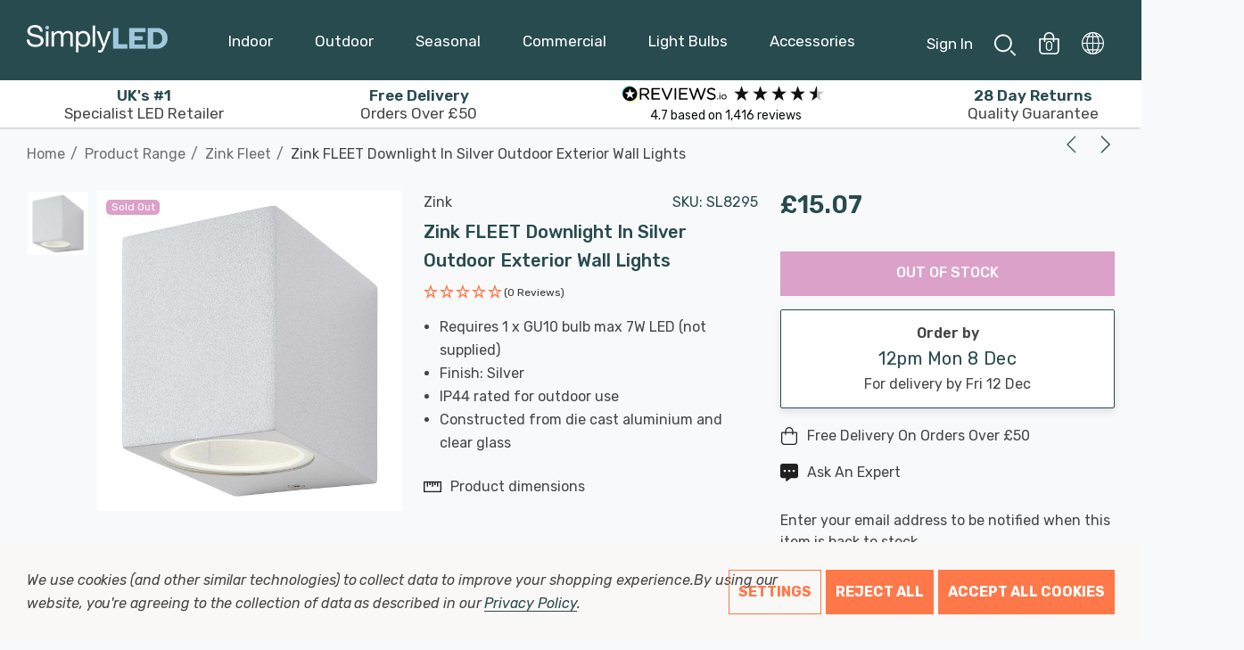

--- FILE ---
content_type: text/html; charset=UTF-8
request_url: https://www.simplyled.co.uk/zink-fleet-square-outdoor-downlight-silver/
body_size: 66899
content:


<!DOCTYPE html>
<html class="no-js" lang="en">
    <head>
        <title>Zink FLEET Square Outdoor Downlight Silver | SimplyLED</title>
        <link rel="dns-prefetch preconnect" href="https://cdn11.bigcommerce.com/s-byo2qn1p8l" crossorigin><link rel="dns-prefetch preconnect" href="https://fonts.googleapis.com/" crossorigin><link rel="dns-prefetch preconnect" href="https://fonts.gstatic.com/" crossorigin>
        <meta property="product:price:amount" content="15.07" /><meta property="product:price:currency" content="GBP" /><meta property="og:url" content="https://www.simplyled.co.uk/zink-fleet-square-outdoor-downlight-silver/" /><meta property="og:site_name" content="SimplyLED" /><meta name="description" content="Buy the Zink FLEET Downlight in silver online at Simply LED. IP44 rated for outdoor use. Free UK delivery on orders over £50."><link rel='canonical' href='https://www.simplyled.co.uk/zink-fleet-square-outdoor-downlight-silver/' /><meta name='platform' content='bigcommerce.stencil' /><meta property="og:type" content="product" />
<meta property="og:title" content="Zink FLEET Downlight in Silver Outdoor Exterior Wall Lights" />
<meta property="og:description" content="Buy the Zink FLEET Downlight in silver online at Simply LED. IP44 rated for outdoor use. Free UK delivery on orders over £50." />
<meta property="og:image" content="https://cdn11.bigcommerce.com/s-byo2qn1p8l/products/3440/images/12845/ZN-31758-SIL-CO_01___75282.1682004253.386.513.jpg?c=1" />
<meta property="og:availability" content="oos" />
<meta property="pinterest:richpins" content="enabled" />
        
         

        <link href="https://cdn11.bigcommerce.com/s-byo2qn1p8l/product_images/SimplyLedfavicon2-2024.png?t&#x3D;1720788707" rel="shortcut icon">
        <meta name="viewport" content="width=device-width, initial-scale=1">

        <script>
            document.documentElement.className = document.documentElement.className.replace('no-js', 'js');
        </script>

        <script>
    function browserSupportsAllFeatures() {
        return window.Promise
            && window.fetch
            && window.URL
            && window.URLSearchParams
            && window.WeakMap
            // object-fit support
            && ('objectFit' in document.documentElement.style);
    }

    function loadScript(src) {
        var js = document.createElement('script');
        js.src = src;
        js.onerror = function () {
            console.error('Failed to load polyfill script ' + src);
        };
        document.head.appendChild(js);
    }

    if (!browserSupportsAllFeatures()) {
        loadScript('https://cdn11.bigcommerce.com/s-byo2qn1p8l/stencil/4c38bd20-a125-013e-33fc-0e4d9ea9e826/e/46be8510-a373-013e-f635-12ba55dc41a5/dist/theme-bundle.polyfills.js');
    }
</script>
        <script>window.consentManagerTranslations = `{"locale":"en","locales":{"consent_manager.data_collection_warning":"en","consent_manager.accept_all_cookies":"en","consent_manager.gdpr_settings":"en","consent_manager.data_collection_preferences":"en","consent_manager.use_data_by_cookies":"en","consent_manager.data_categories_table":"en","consent_manager.allow":"en","consent_manager.accept":"en","consent_manager.deny":"en","consent_manager.dismiss":"en","consent_manager.reject_all":"en","consent_manager.category":"en","consent_manager.purpose":"en","consent_manager.functional_category":"en","consent_manager.functional_purpose":"en","consent_manager.analytics_category":"en","consent_manager.analytics_purpose":"en","consent_manager.targeting_category":"en","consent_manager.advertising_category":"en","consent_manager.advertising_purpose":"en","consent_manager.essential_category":"en","consent_manager.esential_purpose":"en","consent_manager.yes":"en","consent_manager.no":"en","consent_manager.not_available":"en","consent_manager.cancel":"en","consent_manager.save":"en","consent_manager.back_to_preferences":"en","consent_manager.close_without_changes":"en","consent_manager.unsaved_changes":"en","consent_manager.by_using":"en","consent_manager.agree_on_data_collection":"en","consent_manager.change_preferences":"en","consent_manager.cancel_dialog_title":"en","consent_manager.privacy_policy":"en","consent_manager.allow_category_tracking":"en","consent_manager.disallow_category_tracking":"en"},"translations":{"consent_manager.data_collection_warning":"We use cookies (and other similar technologies) to collect data to improve your shopping experience.","consent_manager.accept_all_cookies":"Accept All Cookies","consent_manager.gdpr_settings":"Settings","consent_manager.data_collection_preferences":"Website Data Collection Preferences","consent_manager.use_data_by_cookies":" uses data collected by cookies and JavaScript libraries to improve your shopping experience.","consent_manager.data_categories_table":"The table below outlines how we use this data by category. To opt out of a category of data collection, select 'No' and save your preferences.","consent_manager.allow":"Allow","consent_manager.accept":"Accept","consent_manager.deny":"Deny","consent_manager.dismiss":"Dismiss","consent_manager.reject_all":"Reject all","consent_manager.category":"Category","consent_manager.purpose":"Purpose","consent_manager.functional_category":"Functional","consent_manager.functional_purpose":"Enables enhanced functionality, such as videos and live chat. If you do not allow these, then some or all of these functions may not work properly.","consent_manager.analytics_category":"Analytics","consent_manager.analytics_purpose":"Provide statistical information on site usage, e.g., web analytics so we can improve this website over time.","consent_manager.targeting_category":"Targeting","consent_manager.advertising_category":"Advertising","consent_manager.advertising_purpose":"Used to create profiles or personalize content to enhance your shopping experience.","consent_manager.essential_category":"Essential","consent_manager.esential_purpose":"Essential for the site and any requested services to work, but do not perform any additional or secondary function.","consent_manager.yes":"Yes","consent_manager.no":"No","consent_manager.not_available":"N/A","consent_manager.cancel":"Cancel","consent_manager.save":"Save","consent_manager.back_to_preferences":"Back to Preferences","consent_manager.close_without_changes":"You have unsaved changes to your data collection preferences. Are you sure you want to close without saving?","consent_manager.unsaved_changes":"You have unsaved changes","consent_manager.by_using":"By using our website, you're agreeing to our","consent_manager.agree_on_data_collection":"By using our website, you're agreeing to the collection of data as described in our ","consent_manager.change_preferences":"You can change your preferences at any time","consent_manager.cancel_dialog_title":"Are you sure you want to cancel?","consent_manager.privacy_policy":"Privacy Policy","consent_manager.allow_category_tracking":"Allow [CATEGORY_NAME] tracking","consent_manager.disallow_category_tracking":"Disallow [CATEGORY_NAME] tracking"}}`;</script>

        <script>
            window.lazySizesConfig = window.lazySizesConfig || {};
            window.lazySizesConfig.loadMode = 1;
        </script>
        <script async src="https://cdn11.bigcommerce.com/s-byo2qn1p8l/stencil/4c38bd20-a125-013e-33fc-0e4d9ea9e826/e/46be8510-a373-013e-f635-12ba55dc41a5/dist/theme-bundle.head_async.js"></script>

        <link href="https://fonts.googleapis.com/css?family=Forum:700,600,400%7CInter:700,500%7CRoboto:400&display=block" rel="stylesheet">
<link rel="preconnect" href="https://fonts.googleapis.com">
<link rel="preconnect" href="https://fonts.gstatic.com" crossorigin>
<link href="https://fonts.googleapis.com/css2?family=Rubik:ital,wght@0,300..900;1,300..900&display=swap" rel="stylesheet">
        
        <link data-stencil-stylesheet href="https://cdn11.bigcommerce.com/s-byo2qn1p8l/stencil/4c38bd20-a125-013e-33fc-0e4d9ea9e826/e/46be8510-a373-013e-f635-12ba55dc41a5/css/theme-4c68e0a0-a125-013e-33fc-0e4d9ea9e826.css" rel="stylesheet">

        <!-- Start Tracking Code for analytics_siteverification -->

<meta name="google-site-verification" content="6xcDVDYF9FFUpwvJm2dLyB9YYcHWo6-zI2VnlZIN_HU" />
<meta name="yandex-verification" content="5b4575e0cb4a5273" />


<!-- End Tracking Code for analytics_siteverification -->


<script type="text/javascript" src="https://checkout-sdk.bigcommerce.com/v1/loader.js" defer ></script>
<script>window.consentManagerStoreConfig = function () { return {"storeName":"SimplyLED","privacyPolicyUrl":"https:\/\/www.simplyled.co.uk\/policies\/privacy-policy\/","writeKey":null,"improvedConsentManagerEnabled":true,"AlwaysIncludeScriptsWithConsentTag":true}; };</script>
<script type="text/javascript" src="https://cdn11.bigcommerce.com/shared/js/bodl-consent-32a446f5a681a22e8af09a4ab8f4e4b6deda6487.js" integrity="sha256-uitfaufFdsW9ELiQEkeOgsYedtr3BuhVvA4WaPhIZZY=" crossorigin="anonymous" defer></script>
<script type="text/javascript" src="https://cdn11.bigcommerce.com/shared/js/storefront/consent-manager-config-3013a89bb0485f417056882e3b5cf19e6588b7ba.js" defer></script>
<script type="text/javascript" src="https://cdn11.bigcommerce.com/shared/js/storefront/consent-manager-08633fe15aba542118c03f6d45457262fa9fac88.js" defer></script>
<script type="text/javascript">
var BCData = {"product_attributes":{"sku":"SL8295","upc":"5020024710575","mpn":"ZN-31758-SIL","gtin":"5020024710575","weight":null,"base":true,"image":null,"price":{"with_tax":{"formatted":"\u00a315.07","value":15.07,"currency":"GBP"},"tax_label":"VAT"},"out_of_stock_behavior":"hide_option","out_of_stock_message":"Out of Stock","available_modifier_values":[],"in_stock_attributes":[],"stock":0,"instock":false,"stock_message":"Out of Stock","purchasable":true,"purchasing_message":"The selected product combination is currently unavailable."}};
</script>
<script data-bc-cookie-consent="4" type="text/plain" defer="defer">
(function() {
    window.sib = {
        equeue: [],
        client_key: "0omavso0ucu5uv0qazuxa"
    };
    /* OPTIONAL: email for identify request*/
    window.sib.email_id = '';
    window.sendinblue = {};
    for (var j = ['track', 'identify', 'trackLink', 'page'], i = 0; i < j.length; i++) {
    (function(k) {
        window.sendinblue[k] = function() {
            var arg = Array.prototype.slice.call(arguments);
            (window.sib[k] || function() {
                    var t = {};
                    t[k] = arg;
                    window.sib.equeue.push(t);
                })(arg[0], arg[1], arg[2], arg[3]);
            };
        })(j[i]);
    }
    var n = document.createElement("script"),
        i = document.getElementsByTagName("script")[0];
    n.type = "text/javascript", n.id = "sendinblue-js", n.async = !0, n.src = "https://sibautomation.com/sa.js?key=" + window.sib.client_key, i.parentNode.insertBefore(n, i), window.sendinblue.page();
})();
</script><script data-cfasync="false" data-dd-sm-ignore="true" data-cookieconsent="ignore" id="wsa-tag-manager-tags" nonce="">
</script >
</script>
<script data-cfasync="false" data-dd-sm-ignore="true" data-cookieconsent="ignore" id="wsa-tag-manager-javascript-h-test" nonce="">!function(w,d){w.TagRocket=w.TagRocket||{};var T=w.TagRocket;T.teh=[];w.onerror=function(m,s,l,c,e){T.teh.push((l?(l+' '):'')+(c?(c+' '):'')+m+(m.colno?(':'+m.colno):'')+(s?(' '+s):''));};function a(s){var e=d.createElement('script'),h=d.getElementsByTagName('head')[0];e.appendChild(d.createTextNode(s));h.insertBefore(e,h.firstChild)}a('()=>{};window.arrowFunctions=1');a('async function a(){};window.asyncFunctions=1');var m=new Date().toISOString(),q='wsa-tag-manager-javascript-',z;T.tah=function(s){w.dataLayer=w.dataLayer||[];if(!w.gtag){w.gtag=function(){dataLayer.push(arguments)};gtag('js',new Date);t=d.createElement('script');t.async=!0;t.setAttribute('src','https://www.googletagmanager.com/gtag/js?id=G-7XTJM93TLW');d.head.appendChild(t)};if(!w.wsa_tre){gtag('config',"G-7XTJM93TLW",{groups:'TagRocketErrorTracking',send_page_view:false});;gtag('config',"G-ZQXL707WCX",{groups:'TagRocketErrorTracking',send_page_view:false});gtag('event','tag_rocket_error',{send_to:["G-ZQXL707WCX"],description:'Script Failure',app_version:'3.46.17',tag_rocket_version:'1.94',ua:navigator.userAgent});};w.wsa_tre=1;if(w.console)console.error('Tag Rocket (h): '+s,T.teh);T.teh.forEach(function(e){gtag('event','app_error',{send_to:'G-7XTJM93TLW',scope:s,description:s+' 3.46.17 h '+e,message:'h '+e,app_version:'3.46.17',automatic:1,tag_rocket_version:'1.94',pagedatetime:m,datetime:m,ua:navigator.userAgent,tags:"unknown",environment:'Production'})})};p=function(){if(!T.ts&&!d.getElementById(q+'second'))T.tah('Header Script Missing');else if(!T.tss)T.tah('Header Script Failure1');else if(!T.ts)T.tah('Header Script Failure2');if(!T.tm&&!d.getElementById(q+'main'))T.tah('Footer Script Missing');else if(!T.tm)T.tah('Footer Script Failure')};if(w.addEventListener)w.addEventListener('DOMContentLoaded',p);else w.attachEvent('onDOMContentLoaded',p)}(window,document)</script>
<script data-cfasync="false" data-dd-sm-ignore="true" data-cookieconsent="ignore" id="wsa-tag-manager-javascript-second" nonce="">
/*
    Web Site Advantage: Tag Rocket App Head [1.94.76387]
    https://bigcommerce.websiteadvantage.com.au/tag-rocket/
    Copyright (C) 2020 - 2025 Web Site Advantage
*/

!function(w,d){w.TagRocket=w.TagRocket||{};var T=w.TagRocket;T.tss=1;T.tags='gads|ga4';T.scc='US-OH';T.seu='false';w.dataLayer=w.dataLayer||[];T.gq=[];T.cD=function(){if(!w.gtag||!w.gtag.fake){w.gtag=function(){var _arguments=arguments;if(_arguments.length&&_arguments[0]=='consent')dataLayer.push(_arguments);else T.gq.push(_arguments)};w.gtag.fake=!0;}};T.cD();T.l='';var eet=new Date,eei=0,eer=0,eea='G-7XTJM93TLW';T.ec=function(){gtag.apply(null,arguments)};T.a=function(s,e,c,o){try{if(!eei){eei=1;if(!w.gtag||w.gtag.fake){w.gtag=function(){dataLayer.push(arguments)}}T.ec('config',eea,{groups:'TagRocketErrorTracking',send_page_view:false})}if(!eer){eer=1;T.ct=c;if(w.console)console.error('Tag Rocket: '+s+': '+e,o||'');T.ct=1;var z = e?e.substring(0,255):'-missing-';T.ec('event','app_error',{send_to:eea,scope:s,description:s+' 3.46.17 '+z,message:z,app_version:'3.46.17',automatic:1,tag_rocket_version:'1.94',pagedatetime:eet.toISOString(),datetime:new Date().toISOString(),ua:navigator.userAgent,tags:T.tags,timesinceload:new Date-eet,environment:'Production'});eer=0}}catch(x){try{T.ec('event','app_error',{send_to:eea,scope:'AppErrorError',description:'3.46.17 '+x,message:''+x,app_version:'3.46.17',tag_rocket_version:'1.94',pagedatetime:eet.toISOString(),datetime:new Date().toISOString(),ua:navigator.userAgent,tags:T.tags,timesinceload:new Date-eet,environment:'Production'});}catch(y){}}};T.eq=T.eq||[];if(w.addEventListener){w.addEventListener('error',function(){T.ef.apply(T,arguments)},{passive:!0,capture:!0});}else if(w.attachEvent){w.attachEvent('onerror',function(){T.ef.apply(T,arguments)});}if(!T.ef){T.ef=function(){T.eq.push(arguments)}};if(!T.cf){T.cq=T.cq||[];T.cf=function(){T.cq.push(arguments)};if(w.console){T.ce=console.error;console.error=function(){T.ce.apply(console,arguments);T.cf.apply(T,arguments)}}};try{T.ds='NewPromotionsAdded';T.dK=[];T.dL=0;T.ca=function(){T.dJ(function(a){a.forEach(function(b){T.e(b.addedNodes,function(c){if(T.bd(c,T.aX)=='promotion'&&T.bc(c,'found')){T.dK.push(c)}T.e(T.dH(c,"["+T.aX+"='promotion']"),function(e){if(T.bc(e,'found')){T.dK.push(e)}})})});if(T.aO(T.dK)&&!T.dL){T.y(function(){T.dL=T.be(function(){T.dL=0;T.f(T.ds,{elements:T.dK});T.dK=[];},100,'New Promotions Added')})}});};T.dD=[];T.dE=0;T.dF=function(a){T.e(a,function(b){if(T.bd(b,T.aX)=='list'&&T.dG(b)&&T.bc(b,'found')){T.dD.push(b)}T.e(T.dH(b,"["+T.aX+"='list']"),function(c){if(T.dG(c)&&T.bc(c,'found')){T.dD.push(c)}})})};T.dI=function(){T.y(function(){if(T.aO(T.dD)){if(T.dE)T.dz(T.dE);T.dE=T.be(function(){T.f(T.cE,{elements:T.dD});T.dD=[];T.dE=0},500,'New Products Added')}})};T.bZ=function(e){T.dJ(function(f){f.forEach(function(g){T.dF(g.addedNodes);});T.dI();},e||d.body)};T.cE='NewProductsAdded';T.cn='UserDataUpdated';T.dH=function(a,b){if(!a.querySelectorAll)return[];var c=a.querySelectorAll(b);if(Array.from)return Array.from(c);else return c};T.aW=function(a){return T.dH(d,a)};T.dG=function(a){var b=T.bd(a,T.aY);return b&&!isNaN(parseInt(b,10))};T.D=function(a){return typeof a!=='undefined'&&a!==null};T.u=function(a){return a===0||(T.D(a)&&a!==''&&!isNaN(a))};T.dS=function(a){var b=String.fromCodePoint;if(b){return b(a)}return ''};T.dR=function(a,b,c){var e=[].slice.call(a).map(function(f){if(c||typeof(f)==='function')return f;try{return T.cV(f)}catch(g){if(Array.isArray(f)){return [].concat(f)}else return f}});if(T.aO(e)){e[0]=T.dS(b)+' %cTag Rocket: %c'+e[0];e.splice(1,0,'color:none;');e.splice(1,0,'color:#28a300;')}return e};T.bN=function(){if(w.console)console.warn.apply(console,T.dR(arguments,0x1F6A8,1))};T.cm=function(){if(w.console)console.error.apply(console,T.dR(arguments,0x26A0,1))};T.af=function(a,b){return a.sort(function(c,e){return e.price*e.quantity-c.price*c.quantity}).slice(0,b)};T.cw=function(a,b,c,e){var f,g=function(h){if(h>=T.aO(a))c&&c();else T.be(function(){T.t('SB95',function(){f=b(a[h],h);if(typeof f!=='undefined')c&&c(f);else g(h+1)},1)},0,'Yield '+h+' '+e);};g(0)};T.e=function(a,b){var c,e,f=T.aO(a);if(a&&f)for(c=0;c<f;c++){e=b(a[c],c);if(typeof e!=='undefined')return e}};T.cR=function(a,b){if(a&&T.aO(a))for(var c=0;c<T.aO(a);c++){if(a[c]===b)return true}};T.dN=function(a,b,c){a.setAttribute(b,c)};T.p=function(a,b,c){if(T.D(c)&&c!=='')a[b]=c};T.bV=function(a,b){if(!b||!a)return a;var c=b.split('.'),e=a[c.shift()];return T.bV(e,c.join('.'))};T.t=function(a,b,c,e){try{c&&b.apply(this,e)}catch(f){T.a(a,''+f,1,f)}};T.bg=function(a,b,c,e){var f=function(){T.t.call(this,'SB24',c,1,arguments)};if(b==T.S&&d.readyState!="loading"){T.be(f,0,T.S)}else{e=e||{};if(!T.D(e.passive)){e.passive=!0;}a.addEventListener&&a.addEventListener(b,f,e)|| a.attachEvent&&a.attachEvent('on'+b,f)}};T.R=function(a,b){T.bg(w,a,function(a){if(!b.done){b.done=1;b(a)}},{once:!0})};T.bH=function(a,b){try{return JSON.stringify(a,b)}catch(c){throw ''+T.bH.caller+' '+c}};T.bK=function(a){return a&&JSON.parse(a)};T.cV=function(a){return T.bK(T.bH(a))};T.cY=function(a){return T.bH(a)=='{}'};T.U=function(a){var b=Object(a),c,e,f,g=arguments;for(c=1;c<g.length;c++){e=g[c];if(e!=null){for(f in e){if(Object.prototype.hasOwnProperty.call(e,f))b[f]=e[f];}}}return b;};T.aO=function(a){return a.length};T.bj=function(a){try{if(!localStorage||T.dQ)return !1;return localStorage.removeItem(a)}catch(b){T.a('SB63','Incognito Safari has blocked localStorage. This stops us tracking things like add to cart events',1,b);T.dQ=!0}};T.bh=function(a){try{if(!localStorage||T.dQ)return !1;return localStorage.getItem(a)}catch(b){T.a('SB61','Incognito Safari has blocked localStorage. This stops us tracking things like add to cart events',1,b);T.dQ=!0}};T.bi=function(a,b){try{if(!localStorage||T.dQ)return !1;localStorage.setItem(a,b)}catch(c){T.a('SB60','Incognito Safari has blocked localStorage. This stops us tracking things like add to cart events',1,c);T.dQ=!0}};T.am=function(a){var b=d.cookie.match(new RegExp('(^| )'+a+'=([^;]+)')),c=b&&unescape(b[2])||'';return c=='deleted'?'':c};T.N=function(a){var b=w.performance;return b&&b.getEntriesByType&&b.getEntriesByType(a)};T.M=function(){var a=navigator;return a.connection||a.mozConnection||a.webkitConnection};T.K=function(a,b,c){return (a||'').replace(b,c||'')};T.ap=function(a){return (a||'').trim().toLowerCase()};T.aR=function(a){return T.K(T.K(T.ap(a),/([^a-z0-9 _])/g),/ +/g,'_')};T.O=function(a,b){b=b||255;if(!a)return '(missing)';a=T.K((''+a).trim(),/ *(\r\n|\n|\r) */gm,' ');if(T.aO(a)<=b)return a;return a.substring(0,b-3)+'...'};T.co=function(a,b){var c='00',e='44';switch(b){case 'AU':c='0011';e='61';break;case 'US':case 'CA':c='011';e='1';break;case 'GB':c='011';e='44';break;case 'IT':c='00';e='39';break;}a=T.K(a,/[^\d+]+/g);if(c)a=T.K(a,new RegExp('^'+c),'+');if(a[0]!='+'&&e){a='+'+T.K(e+a,/^0/);}return a};T.bf=function(a,b){return a.hasAttribute(b)};T.bd=function(a,b){if(a.getAttribute)return T.O(a.getAttribute(b))};T.bc=function(a,b){var c='data-tagrocket-'+b;if(T.bf(a,c))return 0;T.dN(a,c,'1');return 1};T.bm=function(a,b,c,e){var f=setInterval(function(){T.t(a,function(){try{c()}catch(g){if(b)clearInterval(f);throw g}},1)},e);return f};T.bX=function(a,b,c,e){if(a)T.dz(a);return T.be(b,c,e)};T.dz=function(a){clearTimeout(a)};T.be=function(a,b,c){return setTimeout(a,b,'Tag Rocket '+(c||''))};T.bv=function(a,b,c){T.de('query getCartMetafields{site{cart{metafields(namespace:"bc_storefront" keys:["'+b+'"]){edges{node{entityId}}}}}}',function(e,f){T.t('SB82',function(){if(e>0){var g='createCartMetafield',h='',i=T.bV(f,'data.site.cart.metafields.edges');if (i&&i.length){g='updateCartMetafield';h=' metafieldEntityId:'+i[0].node.entityId}T.de('mutation '+g+'{cart{'+g+'(input:{cartEntityId:"'+a+'" data:{key:"'+b+'" value:"'+T.bH(c).replace(/"/g,'\\"')+'"}'+h+'}){metafield{id entityId key value}errors{...on Error{message}}}}}',function(e,j){T.t('SB83',function(){if(e>0){}},1)})}},1)})};T.dO=function(a){T.cg.appendChild(a)};T.dP=function(a,b,c){if(d.querySelector('link[rel="preload"][href="'+a+'"]'))return;c=c||{};c.rel='preload';c.href=a;if(T.cj)c.nonce=T.cj;c.as=b;T.dM('link',c)};T.dM=function(a,b,c){b=b||{};if(b.onvisible&&d.hidden){T.R('visibilitychange',function(){T.dM(a,b,c)});return};var e=d.createElement(a),f;if(b.id&&d.getElementById(b.id))return;for(var g in b){T.dN(e,g,b[g])}e.onload=e.onreadystatechange=function(){f=e.readyState;if(!f||f=='loaded'||f=='complete'){if(c)c();c=null}};T.dO(e);return e};T.da=function(a,b){if(!T.ci){if(d.querySelector('link[rel="preconnect"][href="'+a+'"]'))return;b=b||{};b.rel='preconnect';b.href=a;T.dM('link',b);b.rel='dns-prefetch';T.dM('link',b)}};T.cZ=function(a){T.dM('style',{type:'text/css'}).appendChild(d.createTextNode(a));};T.aL=function(a,b,c){b=b||{};b.src=a;if(!T.D(b.async))b.async=!0;if(T.cj)b.nonce=T.cj;if(!T.D(b.onvisible))b.onvisible=!0;if(T.pageType!='orderconfirmation'||T.b.updated){T.dM('script',b,c)}else{T.o(T.cn,function(){T.dM('script',b,c)})}};T.dk=function(a){if(T.bf(a,'data-list-name'))return T.bd(a,'data-list-name');if(a.parentElement)return T.dk(a.parentElement)};T.P=function(){var a=d.querySelector('head meta[name="description"]');if(a)return T.bd(a,'content');};T.cl=function(a){var b=w.location.href.match(new RegExp('[?&]'+a+'=([^&]*)'));return decodeURIComponent(b&&b[1]||'')};T.dJ=function(a,b,c){if(w.MutationObserver)T.R(T.S,function(){c=c||{childList:!0,subtree:!0};b=b||d.body;if(!b)throw 'no target';new MutationObserver(a).observe(b,c)})};T.ds='NewPromotionsAdded';T.dK=[];T.dL=0;T.ca=function(){T.dJ(function(a){a.forEach(function(b){T.e(b.addedNodes,function(c){if(T.bd(c,T.aX)=='promotion'&&T.bc(c,'found')){T.dK.push(c)}T.e(T.dH(c,"["+T.aX+"='promotion']"),function(e){if(T.bc(e,'found')){T.dK.push(e)}})})});if(T.aO(T.dK)&&!T.dL){T.y(function(){T.dL=T.be(function(){T.dL=0;T.f(T.ds,{elements:T.dK});T.dK=[];},100,'New Promotions Added')})}});};T.dD=[];T.dE=0;T.dF=function(a){T.e(a,function(b){if(T.bd(b,T.aX)=='list'&&T.dG(b)&&T.bc(b,'found')){T.dD.push(b)}T.e(T.dH(b,"["+T.aX+"='list']"),function(c){if(T.dG(c)&&T.bc(c,'found')){T.dD.push(c)}})})};T.dI=function(){T.y(function(){if(T.aO(T.dD)){if(T.dE)T.dz(T.dE);T.dE=T.be(function(){T.f(T.cE,{elements:T.dD});T.dD=[];T.dE=0},500,'New Products Added')}})};T.bZ=function(e){T.dJ(function(f){f.forEach(function(g){T.dF(g.addedNodes);});T.dI();},e||d.body)};T.cE='NewProductsAdded';T.aq='PromotionsVisible';T.dr=function(a){T.aU(T.aq,a)};T.aS=function(a,b){var c,e=[];T.e(a.infos||a.items||a,function(f){c=f.product||f;if(!c.completed){e.push(c);}});if (T.aO(e)&&T.cl('showHidden')!='true'){T.a('SB55e',''+T.aO(e)+' incomplete products on '+b+' '+e[0].productId+' '+e[0].name,1,e);}};T.dn=function(a,b){var c="["+T.aX+"='list']["+T.aY+"='"+a+"']";if(b)c="[data-list-name='"+T.K(b,/['"\\]/g,'\\$&')+"'] "+c;return d.querySelector(c)};T.k='ProductsVisible';T.dp=function(a,b){if(T.aT||T.bU)a.search=T.aT||T.bU;T.aS(a,T.k);T.cA(T.k,a,b)};T.dA=function(a){T.t('SB19b',function(){var b,c={},e;T.e(a,function(f){if(!f.seen){f.seen=1;b=f.callback.name+f.id;if(!c[b])c[b]=[];c[b].push(f)}});for(var g in c){e=c[g][0];e.callback({infos:c[g],list:e.list})}},1)};T.dC=0;T.dB=[];T.dv=function(a){a.visibleTime=0;var b,c=new IntersectionObserver(function(e){if(e[0].isIntersecting){a.lastVisible=new Date;a.trigger='visible';b=T.be(function(){c.disconnect();T.dB.push(a);if(T.dC)return;T.dC=T.be(function(){T.dC=0;if(T.aO(T.dB)){T.dA(T.dB);T.dB=[];}},1000,'Visible Ticking')},2000-a.visibleTime,'On First Visible')}else{if(b)T.dz(b);if(a.lastVisible){a.visibleTime+=new Date-a.lastVisible;a.lastVisible=0}}},{threshold:[0.5]});c.observe(a.e)};T.dx=[];T.dy=0;T.dw=function(a){T.dx.push(a)};T.cb=function(){T.t('SB18',function(){var b,c,e=0,f=1,g=function(a){if(a.seen)return false;if(a.e&&a.e.getBoundingClientRect){try{b=a.e.getBoundingClientRect()}catch(h){}if(b){return b.top>-b.height/2&&b.left>-b.width/2&&b.bottom-b.height/2<=(w.innerHeight||d.documentElement.clientHeight)&&b.right-b.width/2<=(w.innerWidth||d.documentElement.clientWidth)}}return a.percent<T.dy},i=function(j,k){if(!k&&c)return;T.dz(c);c=T.be(function(){c=0;T.t('SB18a',function(){l()},1)},j,'Scroll Tick '+k)} ,l=function(){var m=[],n=1,o,p,q,r=d.body,s=d.documentElement;q=w.pageYOffset,p=w.innerHeight;if(r&&r.scrollHeight){if(f==1)f=r.scrollHeight;if(s.clientHeight)n=s.clientHeight;if(q&&p)n=q+p;}o=n/f;if(o>T.dy){T.dy=o;e=n;T.t('SB18b',function(){T.e(T.dx,function(a){a.trigger='scroll '+o;if(g(a)&&T.aO(m)<=5)m.push(a)});if(T.aO(m)){T.dA(m);i(5500,1)}},1);}};T.bg(d,'scroll',function(){i(1000,0);});T.R('load',function(){l()})},1);};T.dq=function(a){if(a.e&&('IntersectionObserver' in window)){T.dv(a)}else{T.dw(a)}};T.du=function(a,b,c,e){if(!w._bcCsrfProtectionPatched&&e<10){T.be(function(){T.du(a,b,c,e+1)},100,'XMLHttpRequest Wait '+e)}else{var f=new XMLHttpRequest();e=e||1;f.onreadystatechange=function(){if(this.readyState==4){if(this.status!=200){if(e<12){T.be(function(){T.du(a,b,c,e+1)},1000,'XMLHttpRequest Retry '+e)}else{T.a('SB36','Request Failed after '+e+' attempts : '+a+' '+this.status,1,f);b(0,this.status)}}else{b(1,f.responseText?T.bK(f.responseText):'-missing-')}}};f.open(c?'POST':'GET',a,true);f.withCredentials=true;f.setRequestHeader('Content-type','application/json');if(c){f.setRequestHeader('Authorization','Bearer '+T.ck);f.send(T.bH({query:c}))}else{f.send()}}};T.dt=function(a,b,c,e){if(w.location.href.indexOf('googleusercontent.com')>0){c(0,'googleusercontent.com')}else{e=e||1;b=b||{};if(!w._bcCsrfProtectionPatched&&e<10){T.be(function(){T.dt(a,b,c,e+1)},100,'Fetch Wait '+e)}else{w.fetch(a,b).then(function(f){if(f.ok){f.text().then(function(g){var h;try{h=T.bK(g)}catch(i){throw 'JSON parse error '+i+' '+a}try{c(h?1:0,h||'-empty-')}catch(i){throw 'onComplete error '+i+' '+a}})}else{if(e<12){T.be(function(){T.dt(a,b,c,e+1)},1000*e,'Fetch '+e)}else{T.a('SB30','Fetch '+e+' Last Fail '+a+' '+f.status,1,f);try{c(0,f.status)}catch(i){T.a('SB30b','Fetch '+a+' onComplete '+(j.message||j),1,j)}}}}).catch(function(j){if(!j.message||!j.message.match(/^(cancel|annul|brochen|NetworkError when|Failed to fetch|취소됨)/)){if(e<12){T.be(function(){T.dt(a,b,c,e+1)},1000,'Fetch Error '+e+1)}else{T.a('SB29','Fetch '+e+' Last Error '+a+' '+(j.message||j),1,j);c(0,j.message||j)}}else c(-1,j.message||j)})}}};T.de=function(a,b){var c='/graphql';if(w.fetch){T.dt(c,{method:'POST',credentials:'same-origin',headers:{'Content-Type':'application/json',Authorization:'Bearer '+T.ck},body:T.bH({query:a})},b)}else{T.du(c,b,a)}};T.br=function(a,b){if(w.fetch){T.dt(a,{credentials:'include'},b)}else{T.du(a,b)}};T.bb=function(){T.o(T.ds,function(a){T.aZ(T.ba(a.elements))})};T.aZ=function(a){T.e(a,function(b){if(!b.e)b.e=d.querySelector("["+T.aX+"='promotion']["+T.aY+"='"+b.id+"']");var c=b.location=='top'?0.1:0.9;if(b.e){if(T.bc(b.e,'registered')){T.dq({se: T.do,id:'',e:b.e,promotion:b,percent:c,callback:T.dr});T.bg(b.e,'click',function(){T.aU(T.as,b)})}}else{T.dq({se: T.do,id:'',e:b.e,promotion:b,percent:c,callback:T.dr})}})};T.as='PromotionClicked';T.dm=0;T.aQ=function(a,b){T.dm++;T.e(a.items,function(c,e){if(!b||T.cR(b,c)){c.e=c.e||T.dn(c.productId,a.listName);var f={se: T.do,id:T.dm,e:c.e,product:c,list:a};if(c.e){if(T.bc(c.e,'registered')){f.callback=T.dp;f.percent=e/T.aO(a.items);T.dq(f);T.bg(c.e,'click',function(){if(!f.seen)T.dp({infos:[f],list:a});T.aU(T.aa,f);})}}else{f.callback=T.dp;f.percent=e/T.aO(a.items);T.dq(f);}}})};T.aa='ProductClicked';T.ba=function(a){var b,c,e,f,g=[];if(!a)a=T.aW("["+T.aX+"='promotion']["+T.aY+"]");T.e(a,function(h){b=T.bd(h,T.aY);c=T.bd(h,'data-name');e=T.bd(h,'data-position');f={e:h};if(b)f.id=parseInt(b,10);if(c)f.name=c;if(e)f.location=e;g.push(f)});return g};T.aV=function(a){var b,c,e=[],f=T.dj(e,a);if(T.aO(e)){T.aP({reason:'List',items:e},function(g){for(b in f){c=f[b];if(T.cc)c.category=T.cc;T.aQ(c,g.items)}})}};T.di=[];T.dj=function(a,b){var c,e,f,g,h,i={},j,k,l,m,n,o,p=['{','blogid','pageid','categoryid','ssib'],q='data-tagrocket-searchprovider';T.e(b,function(r){j=T.dk(r)||'Page: '+T.cd;c=j.split(':')[0].trim();m=j;if(m.indexOf(':')>-1)m=m.split(':')[1].trim();i[j]=i[j]||{id:T.aR(j),type:c,listName:j,name:m,items:[]};n=T.di[j]||0;f=T.bd(r,T.aY);e=T.bd(r,'data-product-price');l=T.bd(r,'data-product-category');g=T.bd(r,'data-name');h=T.bd(r,'data-product-brand');o=T.bd(r,'data-position');k={e:r,index:n};if(f)k.productId=parseInt(f,10);if(isNaN(k.productId)){if(!T.dl&&f&&p.some&&p.some(function(m){f.indexOf(m)!=0})){T.dl=1;T.a('SB43','Page contains invalid '+T.aY+' value: '+f,1,r)}}else{T.bc(r,'found');if(T.u(e))k.price=parseFloat(e);if(l)k.category={path:l,breadcrumbs:[l]};if(T.bf(r,q))k.searchprovider=T.bd(r,q);if(T.h)k.currency=T.h;if(!isNaN(o))k.index=parseInt(o,10)-1;T.di[j]=n+1;a.push(k);i[j].items.push(k)}});return i};T.bG=function(a){var b='(unknown)';if(a&&a.nodeName){b=T.ap(a.nodeName);if(b=='body')return 'html>body';if(b=='head')return 'html>head';if(a.id)return b+'#'+a.id;if(a.className&&T.aO(a.className))b+='.'+a.className.split(/[ ,]+/).join('.');if(a.parentElement)b=T.bG(a.parentElement)+'>'+b;return b}};T.r=function(a,b){if(isNaN(a))return a;if(!b)b=0;var c=Math.pow(10,b),e=Number.EPSILON||2.220446049250313e-16;return Math.round((a+e)*c)/c};T.C='GetValue';T.getProductId=function(a,b,c,e,f){var g={destination:a,type:b,item:c,itemGroupIdFormat:e,itemIdFormat:f},h=(c.isVariant&&f?f:e);if(c.type=='giftCertificate'){g.value=c.type}else{if(h.length>0)g.value=T.K(T.K(T.K(T.K(T.K(T.K(T.K(T.K(T.K(T.K(T.K((T.e(h.split('||'),function(i){if((i.indexOf('[[psku]]')<0||c.productSku)&&(i.indexOf('[[pmpn]]')<0||c.productMpn)&&(i.indexOf('[[pupc]]')<0||c.productUpc)&&(i.indexOf('[[pgtin]]')<0||c.productGtin)&&(i.indexOf('[[vname]]')<0||c.variantName)&&(i.indexOf('[[vid]]')<0||c.variantId)&&(i.indexOf('[[vsku]]')<0||c.variantSku)&&(i.indexOf('[[vmpn]]')<0||c.variantMpn)&&(i.indexOf('[[vupc]]')<0||c.variantUpc)&&(i.indexOf('[[vgtin]]')<0||c.variantGtin))return i})||'[[pid]]'),/\[\[pid\]\]/ig,c.productId),/\[\[pmpn\]\]/ig,c.productMpn),/\[\[pupc\]\]/ig,c.productUpc),/\[\[pgtin\]\]/ig,c.productGtin),/\[\[psku\]\]/ig,c.productSku),/\[\[vname\]\]/ig,c.variantName),/\[\[vid\]\]/ig,c.variantId),/\[\[vsku\]\]/ig,c.variantSku),/\[\[vmpn\]\]/ig,c.variantMpn),/\[\[vupc\]\]/ig,c.variantUpc),/\[\[vgtin\]\]/ig,c.variantGtin)}return T.f(T.C,g).value};T.bz=function(a){T.b.updated=!0;try{var b=a.billingAddress;T.p(b,'phone',T.co(b.phone,b.countryCode));T.p(T.b,'email',T.ap(b.email));T.p(T.b,'phone',b.phone);T.p(T.b,'first_name',b.firstName);T.p(T.b,'last_name',b.lastName);T.p(T.b,'street',b.address1);T.p(T.b,'city',b.city);T.p(T.b,'state',b.stateOrProvince);T.p(T.b,'postal_code',b.postalCode);T.p(T.b,'country_code',b.countryCode);if(b.address2)T.b.street=(T.b.street?T.b.street+', ':'')+b.address2;}catch(c){T.a('SB56','Failed to update user data',1,c);}T.aU(T.cn,T.b);};T.cn='UserDataUpdated';T.df=function(a,b){if(a.variants.edges){return T.e(a.variants.edges,function(c){if(c.node.entityId==b)return c.node})}};T.dg=function(a){var b='',c;T.e(a.options.edges,function(e,f){c=e.node;if(f)b+=', ';b+=c.displayName+':';T.e(c.values.edges,function(g){b+=' '+g.node.label})});return b};T.dc='ProductDataGathered';T.dd='CartDataGathered';T.aP=function(a,b){T.t('SB26c',function(){var c=a.cart,e,f,g,h,i=[],j=[],k=T.cl('showHidden')=='true',l=function(i){a.requests++;var m=i.slice(0,25),n=j.filter(function(o){return T.cR(m,o.p)&&!T.cR(n,o.v)}).map(function(o){return o.v});f='query Products{site{';if(h){f+='id:product(entityId:'+e[0].productId+'){entityId sku mpn upc gtin} product(sku:'+T.bH(h)+'){'}else{f+='products(first:25 entityIds:'+T.bH(m)+'){edges{node{'}f+='entityId sku name path defaultImage {url (width: 1000)}mpn upc gtin brand {name} categories{edges{node{name entityId breadcrumbs(depth:10 first:50){edges{node{name}}}}}}';if(c&&T.aO(n)){if(T.aO(n)>250)T.a('SB26','Can only get 250 variants. There are '+T.aO(n),1,n);f+='variants(first:250 entityIds:'+T.bH(n.slice(0,250))+'){edges{node{entityId mpn upc gtin options(first:50){edges{node{displayName values(first:50){edges{node{label}}}}}}}}}';}f+='twoVariants:variants(first:2){edges{node{entityId sku}}}';if(!h)f+='}}';f+='}}}';T.de(f,function(p,q){T.t('SB32',function(){if(p>0){if(q.errors&&T.aO(q.errors))throw 'graphql '+q.errors[0].message;T.e(e,function(o){var r,s,t,u,v,x,y,z,aa,ab,ac,ad;if(h){x=T.bV(q,'data.site.product');y=T.bV(q,'data.site.id.sku');z=T.bV(q,'data.site.id.mpn');aa=T.bV(q,'data.site.id.upc');ab=T.bV(q,'data.site.id.gtin');delete o.productSku}else{ac=T.bV(q,'data.site.products.edges');if(!ac)T.a('SB32x',T.bH(q),1,q);x=T.e(ac,function(ae){if(!ae||!ae.node)T.a('SB32z',T.bH(q),1,q);if(ae&&ae.node&&ae.node.entityId==o.productId)return ae.node});if(x)y=x.sku}if(x){o.completed=!0;var af,ag=[],ah=o.sku,ai=x.name,aj=x.path,ak=x.defaultImage,al=x.mpn,am=x.upc,an=x.gtin,ao=x.brand,ap=o.variantId;ah=ah||h;if(y)o.productSku=y;if(ah&&y!=ah)o.variantSku=ah;if(ai)o.name=ai;if(ak){o.defaultImage=ak;if(ak.url)ak.data=T.K(ak.url,'/1000w/','/{:size}/')};if(aj)o.url=T.ch+aj;if(h){if(z)o.productMpn=z;else delete o.productMpn;if(aa)o.productUpc=aa;else delete o.productUpc;if(ab)o.productGtin=ab;else delete o.productGtin;if(al&&z!=al)o.variantMpn=al;if(am&&aa!=am)o.variantUpc=am;if(an&&ab!=an)o.variantGtin=an;}else{if(al)o.productMpn=al;if(am)o.productUpc=am;if(an)o.productGtin=an;}if(ao&&ao.name)o.brand=ao.name;if(ap&&c){ad=T.df(x,ap);if(ad){if(ad.options)o.variantName=T.dg(ad);if(ad.mpn)o.variantMpn=ad.mpn;if(ad.upc)o.variantUpc=ad.upc;if(ad.gtin)o.variantGtin=ad.gtin}else{T.a('SB27','Failed to get extra variant information for variant: '+ap,1,x);o.variantName='(id='+ap+')'}};o.isVariant=(ah&&(!y||y!=ah))==!0;v=T.bV(x,'twoVariants.edges');if(T.aO(v)>0){af=v[0].node;if(!o.isVariant)o.hasVariants=T.aO(v)>1||!(o.productSku==af.sku||af.sku=='');if(T.aO(v)<2&&!o.variantId)o.variantId=af.entityId};o.categories=ag;t=T.bV(x,'categories.edges');T.e(t,function(aq){if(!aq||!aq.node){T.a('SB32c',T.bH(t),1,t)}else{s={id:aq.node.entityId,name:aq.node.name,breadcrumbs:[]};ag.push(s);u=T.bV(aq,'node.breadcrumbs.edges');if(!u){T.a('SB32b',T.bH(t),1,t)}else{T.e(u,function(ar){s.breadcrumbs.push(ar.node.name);});s.path=s.breadcrumbs.join("/");if(!r||r.id>s.id)r=s}}});o.category=r}})}else{if(T.pageType!='orderconfirmation'&&p==0)T.a(a.reason,'Failed to get extra information for '+T.aO(m)+',ok='+p+',status='+q,1,m)}if(T.aO(i)>25){l(i.slice(25))}else{if(p>0&&!c&&w.location.href.indexOf('translate.goog')<0){var as=[];T.e(e,function(o){if(!o.completed)as.push(o)});if(T.aO(as)&&!k){if(g)T.a('SB55d','Could not get extra product data for URL sku '+g,1,{issues:as,items:e});else if(h)T.a('SB55a','Could not get extra product data for sku '+h,1,{issues:as,items:e});else T.a('SB55b',a.reason+' '+a.requests+' Could not get extra product data for '+T.aO(as)+' out of '+T.aO(e)+' items. '+as[0].productId,1,{issues:as,items:e});T.a('SB55c',T.bH(q),1,q)}}if(a.reason==T.q&&T.aO(e)&&!e[0].variantId&&T.dh)e[0].variantId=T.dh;T.y(function(){delete a.cart;T.f(T.dc,a);if(c){c.items=a.items;delete a.items;a.cart=c;T.f(T.dd,a);a.items=a.cart.items}b(a)})}},1)})};if(a.reason==T.q){g=T.cl('sku');h=a.items[0].sku||g;}if(c){c.items=[];var at=c.lineItems;if(at)T.e([].concat(at.physicalItems,at.digitalItems,at.giftCertificates),function(au){if(c.currency&&c.currency.code)au.currency=c.currency.code;if(!T.u(au.price))au.price=au.salePrice;if(!T.u(au.price))au.price=au.list_price;if(au.type=='giftCertificate'){au.price=au.amount;au.productId='giftCertificate';au.quantity=1;au.isTaxable=au.taxable;au.completed=!0}if(au&&!au.parentId)c.items.push(au)});else{T.a('SB26b','Missing lineItems '+a.reason+' '+T.bH(a.response||c),1,c);return}}e=a.items||c.items;a.items=e;if(c)c.items=e;T.products=T.products||[];T.products.push(e);var av=0;if(c){if(T.h&&!c.currency)c.currency={code:T.h};var aw,ax=c.baseAmount,ay=c.cartAmount,az=c.coupons;if(ax&&ay)c.totalDiscount=ax-ay;if(az)c.couponCodes=az.map(function(ba){return ba.code}).join(', ')}T.e(e,function(o){var bb=o.discountAmount,bc=o.couponAmount;if(!o.productId&&o.product_id)o.productId=o.product_id;if(!o.variantId&&o.variant_id)o.variantId=o.variant_id;aw=0;if(bb)aw+=bb;if(bc){aw+=bc;if(c&&c.couponCodes)o.couponCodes=c.couponCodes}if(aw){o.totalDiscount=aw;av+=aw}if(o.type!='giftCertificate'&&o.productId&&!T.cR(i,o.productId))i.push(o.productId);if(o.variantId)j.push({p:o.productId,v:o.variantId});});if(c&&c.orderAmount)c.totalDiscount=(c.discountAmount||0)+av;if(!T.aO(i)){T.y(function(){b(a)})}else{a.requests=0;l(i);}},1)};T.t('SB33',function(){var a=T.bV(w,'prototype'),b=T.bV(a,'send'),c=T.bV(a,'open'),e=w.fetch;if(!T.xe){if(c){a.open=function(f,g){this.rurl=g;return c.apply(this,arguments)}}if(b&&b.apply){a.send=function(){var h=this;T.bg(h,'readystatechange',function(){if(h.readyState==4&&(h.status>399||h.status==0)){T.xe(h)}});return b.apply(this,arguments)}}}T.xq=T.xq||[];T.xe=function(i){T.xq.push(i)};if(!T.fe){if(e&&e.apply){w.fetch=function(g){/*This detects fetch errors.Please look up the stack for the real cause of the error*/return e.apply(this,arguments).then(function(j){if(j.status>399)T.fe({type:'status',url:j.url,message:j.status});return j}).catch(function(k){T.fe({type:T.av,url:g.url||g,message:k.stack||k.message||k});throw k})}}}T.fq=T.fq||[];T.fe=function(l){T.fq.push(l)};},1);T.bY=function(){var a=0,b=0;T.aA='XMLHttpRequestResponseError';T.o(T.aA,function(a){var b=a.responseURL||a.rurl,c=a.status,e='XMLHttpRequest Response '+c,f=e+': '+b;if(b&&b.indexOf('/g/collect')>0)T.aB=1;if(b&&(b.indexOf('/api/storefront/carts/')>0||b.indexOf('/customer/current.jwt')>0)){}else{T.V(T.av,{description:T.O(f),error_type:'network',error_message:T.O(e),error_filename:T.O(b),fatal:false})}},'GF30',1&&!T.aB);T.xe=function(c){a++;if(T.cg){T.cg.dataset.xhrErrors=a;T.cg.dataset.xhrErrorsInfo=(T.cg.dataset.xhrErrorsInfo||'')+' '+(c.responseURL||c.rurl)+' '+c.status+' '+c.statusText+' '+c.readyState;};if(d.visibilityState!='hidden'&&a<6)T.aU(T.aA,c)};if(T.xq){T.e(T.xq,function(c){T.xe(c)})}T.aC='FetchResponseError';T.o(T.aC,function(a){var b='Fetch Response '+d.visibilityState+' '+a.message;T.V(T.av,{description:T.O(b+': '+a.url),error_type:'network',error_message:T.O(b),error_filename:T.O(a.url),fatal:false})},'GF34',1);T.fe=function(e){if(T.cg){T.cg.dataset.fetchErrors=b;T.cg.dataset.fetchErrorsInfo=(T.cg.dataset.fetchErrorsInfo||'')+' '+e.url+' '+T.O(e.message,30);};if(!(e.type==T.av&&d.visibilityState=='hidden')){b++;if(b<6)T.aU(T.aC,e)}};if(T.fq){T.e(T.fq,function(e){T.fe(e)})}};T.aN=function(){return T.aW("["+T.aX+"]["+T.aY+"]").length>0};T.bt=function(a){if(!localStorage)return;T.y(function(){var b,c,e,f=T.bK(T.bh('wsa-c'))||{version:'n/a'},g,h,i={};T.bC=0;T.e(a.items,function(j){var k=j.productSku,l=j.variantName,m=j.brand,n=j.sku,o=j.quantity;if(T.bC<3){b='id.'+j.id+'.p'+j.productId;if(j.variantId)b+='.v'+j.variantId;c={productId:j.productId,quantity:o,price:j.price,name:j.name,category:j.category};if(k)c.productSku=k;if(l)c.variantName=l;if(m)c.brand=m;if(n)c.sku=n;e=o;h=f[b];if(h)e-=h.quantity;e&&T.bB(e,j,a);i[b]=c}f[b]=null});i.version='1.0';T.bi('wsa-c',T.bH(i));for(g in f){h=f[g];h&&h.quantity&&T.bB(-h.quantity,h,a)}});};T.bg(w,'visibilitychange',function(){if(T.aO(T.dB)){T.dA(T.dB);T.dB=[]}});T.cp=[];T.o=function(a,b,c,e){if(!a){T.a('On event missing event text: '+c,'');return};if(!c)c=a;if(T.aO(arguments)<4)e=!0;if(!a||(!e&&e!=false)||!c||!b){T.a('OnEvent bad data',a,b,c,e)}T.cp.push({r:new RegExp(a),c:b,s:c,p:e})};T.cr=[];T.on=function(a,b){if(!a)T.a('On event missing eventRegexText');if(!b)T.a('On event missing callback');T.cr.push({r:new RegExp(a),c:b,s:'C'+T.aO(T.cr),p:!0})};T.cs=function(f,g,h){T.e(f,function(i){if(i.r.test(g))T.t(i.s,i.c,i.p,[h,g])})};T.cu=function(f,g,h){T.e(f,function(i){if(i.r.test(g))T.t(i.s,i.c,i.p,[h,g])})};T.cv=function(f,g,h,b){T.cw(f.filter(function(i){return i.r.test(g)}),function(i){T.t(i.s,i.c,i.p,[h,g])},b,g)};T.cx=function(g,h){h.cancelDataLayerEvents=h.cancelDataLayerEvents||!1;T.cs(T.cr,g,h);if(!h.cancelBuiltInEvents)T.cs(T.cp,g,h);if(!h.cancelDataLayerEvents){w.dataLayer.push({event:'tagRocket'+g,tagRocketData:h})}return h};T.cy=function(g,h,b){h.cancelDataLayerEvents=h.cancelDataLayerEvents||!1;T.cv(T.cr,g,h,function(){if(!h.cancelBuiltInEvents)T.cv(T.cp,g,h,function(){if(!h.cancelDataLayerEvents){w.dataLayer.push({event:'tagRocket'+g,tagRocketData:h})}b&&b(h)});else{if(!h.cancelDataLayerEvents){w.dataLayer.push({event:'tagRocket'+g,tagRocketData:h})}b&&b(h)}});};T.cz=function(g,h){h.cancelDataLayerEvents=h.cancelDataLayerEvents||!1;T.cu(T.cr,g,h);if(!h.cancelBuiltInEvents)T.cu(T.cp,g,h);if(!h.cancelDataLayerEvents){w.dataLayer.push({event:'tagRocket'+g,tagRocketData:h})}return h};T.f=function(g,h){h.cancelBuiltInEvents=!1;return T.cx(g,h)};T.aU=function(g,h){T.y(function(){T.f(g,h)})};T.cA=function(g,h,b){h.cancelBuiltInEvents=!1;T.cy(g,h,function(j){b&&b(j)})};T.cB=function(g,h){h.cancelBuiltInEvents=!1;return T.cz(g,h)};T.aF=function(g,h){h.cancel=!1;T.cx(g,h);return !h.cancel};T.cC=function(g,h){h.cancel=!1;T.cz(g,h);return !h.cancel};T.b={};T.userData=T.b;T.userDataUpdated=function(){T.aU(T.cn,T.b)};T.cc='';T.app={a:'3.46.17',v:'1.94.76387',d:'2025/07/29 11:01'};T.h='GBP';T.F='GBP';T.cd="Zink FLEET Square Outdoor Downlight Silver | SimplyLED";T.cg=d.getElementsByTagName('head')[0];T.aX='data-event-type';T.aY='data-entity-id';T.S='DOMContentLoaded';T.av='exception';T.instantLoad='';T.dataTagEnabled='false';T.pageType='product';T.ch='https://www.simplyled.co.uk';T.ci=true;T.cj="";T.d='allow_enhanced_conversions';T.ck="eyJ0eXAiOiJKV1QiLCJhbGciOiJFUzI1NiJ9.[base64].oKKQYVR-0jjsqJTgdSf7SCcF7MDuTb1IawD5uI4sAf8VT2hcAPRElOCQK0hSkriMWnmzC8CjArCV3v1iA9hVng";T.aT=T.cl('search_query');if(!T.aT)T.aT=T.cl('search_query_adv');if(T.aT)T.pageType=T.pageType+'_search';T.Q=T.D(d.hidden)?''+d.hidden:'unknown';T.J=function(){if(T.aM){if(!w.gtag.real){w.gtag=function(){if(T.aF('GtagCommandPending',{arguments:arguments})){try{if(TextEncoder){var s=new TextEncoder().encode(T.bH(a)).byteLength;if(s>16000)T.a('GT5','Gtag Payload Too Large g t s'+s,1,arguments)}}catch(b){}dataLayer.push(arguments);T.cx('GtagCommandSent',{arguments:arguments})}};w.gtag.real=!0;T.e(T.gq,function(c){gtag.apply(null,c)});T.gq=[];}}else{T.cD();}};T.o(T.k,function(a){var b=[];T.e(a.infos,function(c){b.push(T.m({id:T.n(c.product)}))});T.j(a.search?'view_search_results':'view_item_list',{items:b})},'GA4',1);T.o(T.k,function(a){var b=[],c=a.list,e=c.listName,f={items:b},g;T.p(f,'currency',T.h);T.e(a.infos,function(h){g=T.ab(h.product,(h.e?'element':'stencil')+' '+h.trigger+' '+(h.product.searchprovider?h.product.searchprovider:''));if(g)b.push(g)});if(c.category&&c.type!=c.category)e=c.type+': '+c.category;T.V('view_item_list',T.ac(f,e,c.id))},'GF3d',1);T.o(T.aq,function(a){T.e(a.infos,function(b){T.ar('view_promotion',b.promotion)})},'GF40',1);T.o(T.aa,function(a){var b=T.ab(a.product),c={items:[b]};T.p(c,'currency',T.h);if(b)T.V('select_item',T.ac(c,a.list.listName,a.list.id))},'GF3c',1);T.o(T.as,function(a){T.ar('select_promotion',a)},'GF41',1);T.o(T.cE,function(a){T.aV(a.elements)});T.cF='consent';T.cG='default';T.cH='update';T.cI='denied';T.cJ='granted';T.cK='ConsentChanged';T.z={gtagConsentModeV2:'advanced',consentSource:'bc',bcEnabled:T.ci,enabled:T.ci};T.consent=T.z;T.gtmConsent=function(a,b){T.cL(b||'gtm',a)};T.t('SB7',function(){var a,b,c=function(a){var e=(!d.referrer||d.referrer.indexOf('/manage/page-builder/')<0)&&d.location.href.indexOf('shogun.page/previews')<0,f=!1,g=T.bK(a);T.cM=T.cN=T.cO=T.cP=T.cQ=f;if(g&&g.allow){if(T.cR(g.allow,3))T.cM=e;if(T.cR(g.allow,2))T.cN=e;if(T.cR(g.allow,4)){T.cP=e;T.cQ=e;T.cO=e}};T.z.analytics=T.cM;T.z.functional=T.cN;T.z.targetingAdvertising=T.cO;T.z.adUserData=T.cP;T.z.adPersonalization=T.cQ;};a=T.am('bc_consent');c(a);T.bm('SB7b',1,function(){b=T.am('bc_consent');if(a!=b){a=b;c(b);T.f(T.cK,T.z)}},500)},1);T.t('SB14',function(){T.updateConsent=function(a,b,c){T.a('SB14','updateConsent called when Tag Rocket is set to use the BigCommerce consent system',1,T.z);var e,f,g=function(h){switch(h){case true:case T.cJ:return !0;case false:case T.cI:return !1;default:return null;}};if(typeof a==='object'&&a!==null){e=a}else{e={};f=g(a);if(f!=null)e.analytics_storage=f?T.cJ:T.cI;f=g(b);if(f!=null)e.functionality_storage=f?T.cJ:T.cI;f=g(c);if(f!=null)e.ad_storage=f?T.cJ:T.cI};T.z.trLast=e;gtag(T.cF,T.cH,e)}},1);T.cS='ConsentEstablished';T.R(T.S,function(){T.z.established='bc';T.cT();T.cU=!0;T.cA(T.cS,T.z)});T.y=function(a){if(T.cU)a();else T.o(T.cS,a)};T.t('SB18',function(){T.cL=function(a,b){var c,e,f=T.cV({o:b,c:T.z}),g=T.z.trLast;if(g&&!T.z.errorSent&&(g.ad_storage!=b.ad_storage||g.analytics_storage!=b.analytics_storage||g.functionality_storage!=b.functionality_storage)){T.z.errorSent=!0;if(w.initGA4&&T.z.bcEnabled){c='SB94';e='The BigCommerce GA4 feature may be causing consent issues. We suggest you switch to using Tag Rocket GA4'}else{c='SB91';e='[US-OH] external Consent Mode '+a+" command detected while Tag Rocket is set to using the BC Banner. Possibly because BigCommerce's BODL GA4 solution is enabled."}if(T.bh('wsa-cme'))T.bN(e,f);else T.a(c,e,1,f);T.bi('wsa-cme','-')}}},1);T.cW=!0;T.cX=function(){var a=w.google_tag_data,b=T.cG,c=a&&a.ics&&a.ics.entries,e={},f,g;if(c){for(f in c){g=c[f];if(T.D(g.update)){e[f]=g.update?T.cJ:T.cI;b=T.cH}else if(T.D(g.default))e[f]=g.default?T.cJ:T.cI}if(!T.cY(e)){a=T.z.googleTagData;if(!a||T.bH(e)!=T.bH(a)||(b==T.cH&&T.cW)){T.cW=!1;T.z.googleTagData=T.cV(e);T.cL('google_tag_data_'+b,e)}}}};T.bm('SB81',0,T.cX,500);T.t('SB15',function(){var a,b=w.dataLayer,c=b.push,e=b.unshift,f=function(g,h){if(g.length>2&&g[0]==T.cF)T.cL('dl_'+g[1]+'_'+h,g[2]);T.aU('DataLayerCommand',{command:g,cause:h,cancelDataLayerEvents:!0})};for(a=0;a<b.length;a++){f(b[a],'before')};b.push=function(){var i=[].slice.call(arguments,0);c.apply(b,i);i.forEach(function(j){f(j,'push')})};b.unshift=function(){var i=[].slice.call(arguments,0);e.apply(b,i);i.forEach(function(j){f(j,'unshift')})}},1);T.loadScript=T.aL;T.addScriptTag=T.aL;T.addStyleTag=T.cZ;T.addPreconnectTag=T.da;T.userData=T.b;T.cT=function(){T.init=function(a){a()};if(T.i)T.e(T.i,function(a){a()})};T.g=function(){T.J();gtag.apply(null,arguments)};T.j=function(a,b,c){if(!b.send_to)b.send_to="AW-950846403";b['developer_id.dODEzZj']=true;T.y(function(){T.t('GA91',function(){var e=''+d.location;if(c)gtag('set','page_location',c);T.g('event',a,b);if(c)gtag('set','page_location',e)},1)})};T.T=function(){T.J();gtag.apply(null,arguments)};T.aG=0;T.aH=0;T.aI=!1;T.aJ=[];T.az=Date.now();T.V=function(a,b){try{if(!T.aI&&a!='page_view'){T.aJ.push([a,b]);return;}if(a==T.av){T.aH++;if(T.aH>15)return};b=T.U({},T.L,b);b.send_to="G-ZQXL707WCX";T.aG++;b['developer_id.dODEzZj']=true;if(!gtag)T.a('GF43',a+': No gtag',1,b);T.y(function(){T.t('GF91',function(){T.T('event',a,b)},1)});if(!T.aI&&a=='page_view'){T.aI=!0;T.e(T.aJ,function(c){T.V(c[0],c[1])})}}catch(e){T.a('GF42',a+': '+e,1,e);throw e}};gtag('set','developer_id.dODEzZj',true);T.o(T.cK,function(){T.z.trLast={ad_user_data:T.cP?T.cJ:T.cI,ad_personalization:T.cQ?T.cJ:T.cI,analytics_storage:T.cM?T.cJ:T.cI,functionality_storage:T.cN?T.cJ:T.cI,ad_storage:T.cO?T.cJ:T.cI};T.J();gtag(T.cF,T.cH,T.z.trLast);dataLayer.push({event:'bc_consent_update'})});gtag('set','ads_data_redaction',true);gtag('set','url_passthrough',true);if(T.ci){T.z.trLast={ad_user_data:T.cP?T.cJ:T.cI,ad_personalization:T.cQ?T.cJ:T.cI,functionality_storage:T.cN?T.cJ:T.cI,ad_storage:T.cO?T.cJ:T.cI,analytics_storage:T.cM?T.cJ:T.cI};gtag(T.cF,T.cG,T.z.trLast);};T.bj('wsa-cm');gtag('set','cookie_flags','SameSite=None;Secure');T.db=function(){var a={address:{}},b=a.address;T.p(a,'email',T.b.email);T.p(a,'phone_number',T.b.phone);T.p(b,'first_name',T.b.first_name);T.p(b,'last_name',T.b.last_name);T.p(b,'street',T.b.street);T.p(b,'city',T.b.city);T.p(b,'region',T.b.state);T.p(b,'postal_code',T.b.postal_code);T.p(b,'country',T.b.country_code);if(T.cY(b))delete a.address;if(!T.cY(a))gtag('set','user_data',a)};T.o(T.cn,function(){T.db()});T.db();gtag('js',new Date);T.t('GA2',function(){var a={groups:["TagRocket","GoogleAds"]},b={page_type:T.pageType};T.p(b,'customer_group_name',T.b.customer_group_name);T.p(b,'customer_group_id',T.b.customer_group_id);a[T.d]=!0;T.p(a,'user_id',T.b.id);T.g('config',"AW-950846403",a);T.p(b,'currency_code',T.h);T.j('page_view',b);},1);T.t('GF1',function(){var a={},b={},c={send_page_view:false,groups:['TagRocket','GoogleAnalyticsFour']};T.L=a;var e={};T.p(e,'customer_id',T.b.id);T.p(e,'customer_group_name',T.b.customer_group_name);T.p(e,'customer_group_id',T.b.customer_group_id);T.p(e,'user_currency_code',T.h);gtag('set','user_properties',e);var f='deliveryType',g='',h=T.M(),i=T.N("resource"),j=T.N("navigation"),k=j&&j[0];b.meta_description=T.O(T.P());b.content_group=T.pageType;a.page_type=T.pageType;if(!w.arrowFunctions)g+='arrowFunctions ';if(!w.asyncFunctions)g+='asyncFunctions ';if(!w.fetch)g+='fetch ';if(!w.MutationObserver)g+='MutationObserver ';if(!w.addEventListener)g+='addEventListener ';b.missing_features=g.trim()||'(none)';if(i)a.early_hints=i.filter(function(l){return l.initiatorType=='early-hints'}).length;a.effective_connection_type=h&&h.effectiveType||'unknown';a.save_data=(h&&T.D(h.saveData))?''+h.saveData:'unknown';a.prerendered=T.D(d.prerendering)?''+d.prerendering:'not yet supported';a.delivery_type=k?(T.D(k[f])?k[f]||'normal':'not supported'):'unknown';a.initially_hidden=T.Q;var m=d.documentElement,n=d.body;a.width=w.innerWidth||(m&&m.clientWidth);a.height=w.innerHeight||(m&&m.clientHeight);if(!a.width)T.R(T.S,function(){a.width=n&&n.clientWidth;a.height=n&&n.clientHeight});T.p(a,'active_currency_code',T.h);T.p(a,'user_id',T.b.id);c[T.d]=!0;T.T('config',"G-ZQXL707WCX",T.U(c,a));b=T.U(b,a);T.V('page_view',b)},1);T.aK='https://www.googletagmanager.com/gtag/js?id=G-ZQXL707WCX';T.t('GT2b',function(){T.aL(T.aK);},1);T.y(function(){});}catch(e){T.teh=T.teh||[];T.teh.push(e);if(T.a)T.a('HEAD',''+e,1,e);else if(T.tah)T.tah('Head Script ISSUE');}T.ts=1}(window,document)

</script>

<script nonce="">
(function () {
    var xmlHttp = new XMLHttpRequest();

    xmlHttp.open('POST', 'https://bes.gcp.data.bigcommerce.com/nobot');
    xmlHttp.setRequestHeader('Content-Type', 'application/json');
    xmlHttp.send('{"store_id":"1001452255","timezone_offset":"1.0","timestamp":"2025-12-07T00:16:08.92728200Z","visit_id":"98efc55d-dc33-448e-bc82-ec0ae8d0a9c4","channel_id":1}');
})();
</script>

    
        
    </head>
    <body
        class="page-type-product home-layout-3"
        data-page-type="product">
        <svg data-src="https://cdn11.bigcommerce.com/s-byo2qn1p8l/stencil/4c38bd20-a125-013e-33fc-0e4d9ea9e826/e/46be8510-a373-013e-f635-12ba55dc41a5/img/icon-sprite.svg" class="icons-svg-sprite"></svg>

        <a href="#main-content" class="skip-to-main-link">Skip to main content</a>

    <header class="header header-sticky" role="banner">
    <div class="halo-topHeader">
        <div class="container">
            <nav class="navUser">
    <div class="top-menu-tab" data-menu-tab></div>
    <div class="navUser-section navUser-section--text">
    </div>

</nav>
        </div>
    </div>
    <div class="halo-middleHeader">
        <div class="container">
            <div class="middleHeader-item text-left">
                <div class="middleHeader-item__item item--hamburger">
                    <a class="mobileMenu-toggle" href="#" data-mobile-menu-toggle="menu">
                        <span class="mobileMenu-toggleIcon">Toggle menu</span>
                    </a>
                </div>
                <div class="middleHeader-item__item item--searchMobile">
                    <a class="navUser-action" href="#" data-search="quickSearch" aria-controls="quickSearch"
                        aria-expanded="false">
                        <div class="navUser-icon">
                            <svg class="icon" role="img" aria-label="Search">
                                <title>Search</title>
                                <desc>Search entire store here...</desc>
                                <use xlink:href="#icon-search"></use>
                            </svg>
                        </div>
                    </a>
                </div>
            </div>
            <div class="middleHeader-item text-center">
                <div class="middleHeader-item__item item--logo">
                    <div class="header-logo">
                        <a href="https://www.simplyled.co.uk/" class="header-logo__link" data-header-logo-link>
            <div class="header-logo-image-container">
                <img class="header-logo-image no-logo-transparent" src="https://cdn11.bigcommerce.com/s-byo2qn1p8l/images/stencil/158x34/simplyled_logo2x_1603984995__92952.original.png" alt="SimplyLED" title="SimplyLED">
            </div>
</a>
                    </div>
                </div>
            </div>
            <div class="middleHeader-item text-right">
                <div class="middleHeader-item__item item--account">
                    <a class="navUser-action" href="/login.php"  aria-label="Sign in" data-login-form>
                        <div class="navUser-icon">
                            <svg class="icon" role="img" aria-label="Account">
                                <title>Account</title>
                                <desc>Account</desc>
                                <use xlink:href="#icon-user"></use>
                            </svg>
                        </div>
                    </a>
                </div>
                <div class="middleHeader-item__item item--cart halo-cart">
                    <a class="navUser-action" data-cart-preview data-options="align:right" href="/cart.php"
                        aria-label="Cart with 0 items">
                        <div class="navUser-icon navUser-item-cartIcon">
                            <svg class="icon" role="img" aria-label="Review Your Cart">
                                <title>Review Your Cart</title>
                                <desc>Review Your Cart</desc>
                                <use xlink:href="#bag-min"></use>
                            
                            </svg>
                            <span class="countPill cart-quantity">0</span>
                        </div>
                    </a>
                </div>
            </div>
        </div>
    </div>

    <div class="halo-bottomHeader"
        data-prevent-quick-search-close>
        <div class="container">
            <div class="bottomHeader-item text-left">
                <div class="bottomHeader-item__item item--sticky-logo">
                    <div class="header-logo">
                        <a href="https://www.simplyled.co.uk/" class="header-logo__link" data-header-logo-link>
            <div class="header-logo-image-container">
                <img class="header-logo-image no-logo-transparent" src="https://cdn11.bigcommerce.com/s-byo2qn1p8l/images/stencil/158x34/simplyled_logo2x_1603984995__92952.original.png" alt="SimplyLED" title="SimplyLED">
            </div>
</a>
                    </div>
                </div>
            </div>

            <div class="bottomHeader-item text-center">
                <div class="navPages-container bottomHeader-item__item" id="menu" data-menu>
                    <nav class="navPages">
    <ul class="navPages-list navPages-list-depth-max">
            <li class="navPages-item 123 has-dropdown">
                        <p class="navPages-action navPages-action-lv1 navPages-action-depth-max has-subMenu is-root" data-label="https://www.simplyled.co.uk/indoor-lighting/" data-index="0">
        <a class="text" href="https://www.simplyled.co.uk/indoor-lighting/" aria-label="Indoor">
          <span>Indoor</span>
        </a>
        <span class="navPages-action-moreIcon" aria-hidden="true">
            <svg class="icon home-4"><use xlink:href="#icon-arrow-down-small" /></svg>
            <svg class="icon home-else"><use xlink:href="#icon-chevron-down" /></svg>
        </span>
    </p>
    <div class="navPage-subMenu navPage-subMenu-horizontal level-2" id="navPages-36" tabindex="-1">
    <ul class="navPage-subMenu-list">
        <li class="navPage-subMenu-item-parent navPage-subMenu-item-child navPage-subMenu-title">
            <p class="navPage-subMenu-action navPages-action navPages-action-lv1 navPages-action-depth-max has-subMenu">
                <span class="navPages-action-moreIcon" aria-hidden="true">
                    <svg class="icon"><use xlink:href="#icon-long-arrow-left" /></svg>
                </span>
                <a class="text" href="https://www.simplyled.co.uk/indoor-lighting/"><span>Indoor</span></a>
            </p>
        </li>
        <li class="navPage-subMenu-item-child navPages-action-end navPage-subMenu-all">
            <a class="navPage-subMenu-action navPages-action navPages-action-lv1 no-subMenu" href="https://www.simplyled.co.uk/indoor-lighting/">
                <span class="text">All Indoor</span>
            </a>
        </li>
                <li class="navPage-subMenu-item-child has-dropdown">
                    <p class="navPage-subMenu-action navPages-action navPages-action-lv2 navPages-action-depth-max has-subMenu" data-navId="navPages-65">
                        <a class="text" href="https://www.simplyled.co.uk/indoor-lighting/ceiling-lights/"><span>Ceiling Lights</span></a>
                        <span class="navPages-action-moreIcon" aria-hidden="true">
                                <svg class="icon home-4"><use xlink:href="#icon-arrow-down-small" /></svg>
                                <svg class="icon home-else"><use xlink:href="#icon-chevron-down" /></svg>
                        </span>
                    </p>
                    <div class="navPage-subMenu navPage-subMenu-horizontal level-3" tabindex="-1">
                        <ul class="navPage-subMenu-list">
                            <li class="navPage-subMenu-item-parent navPage-subMenu-item-child navPage-subMenu-title">
                                <p class="navPage-subMenu-action navPages-action navPages-action-lv2">
                                    <span class="navPages-action-moreIcon" aria-hidden="true">
                                        <svg class="icon"><use xlink:href="#icon-long-arrow-left" /></svg>
                                    </span>
                                    <a class="text" href="https://www.simplyled.co.uk/indoor-lighting/ceiling-lights/"><span>Ceiling Lights</span></a>
                                </p>
                            </li>
                            <li class="navPage-subMenu-item-child navPages-action-end navPage-subMenu-all">
                                <a class="navPage-subMenu-action navPages-action navPages-action-lv2 no-subMenu" href="https://www.simplyled.co.uk/indoor-lighting/ceiling-lights/">
                                    <span class="text">All Ceiling Lights</span>
                                </a>
                            </li>
                                <li class="navPage-subMenu-item-child navPages-action-end">
                                    <a class="navPage-subMenu-action navPages-action navPages-action-lv3 no-subMenu level-3" href="https://www.simplyled.co.uk/indoor-lighting/ceiling-lights/chandeliers/"><span class="text">Chandeliers</span></a>
                                </li>
                                <li class="navPage-subMenu-item-child navPages-action-end">
                                    <a class="navPage-subMenu-action navPages-action navPages-action-lv3 no-subMenu level-3" href="https://www.simplyled.co.uk/indoor-lighting/ceiling-lights/downlights/"><span class="text">Recessed Downlights</span></a>
                                </li>
                                <li class="navPage-subMenu-item-child navPages-action-end">
                                    <a class="navPage-subMenu-action navPages-action navPages-action-lv3 no-subMenu level-3" href="https://www.simplyled.co.uk/indoor-lighting/ceiling-lights/flush-lights/"><span class="text">Flush Ceiling Lights</span></a>
                                </li>
                                <li class="navPage-subMenu-item-child navPages-action-end">
                                    <a class="navPage-subMenu-action navPages-action navPages-action-lv3 no-subMenu level-3" href="https://www.simplyled.co.uk/indoor-lighting/lamps-and-shades/pendant-lights/"><span class="text">Pendants</span></a>
                                </li>
                                <li class="navPage-subMenu-item-child navPages-action-end">
                                    <a class="navPage-subMenu-action navPages-action navPages-action-lv3 no-subMenu level-3" href="https://www.simplyled.co.uk/indoor-lighting/ceiling-lights/spotlights/"><span class="text">Spotlights</span></a>
                                </li>
                                <li class="navPage-subMenu-item-child navPages-action-end">
                                    <a class="navPage-subMenu-action navPages-action navPages-action-lv3 no-subMenu level-3" href="https://www.simplyled.co.uk/indoor-lighting/ceiling-lights/track-lights/"><span class="text">Track Lights</span></a>
                                </li>
                        </ul>
                    </div>
                </li>
                <li class="navPage-subMenu-item-child has-dropdown">
                    <p class="navPage-subMenu-action navPages-action navPages-action-lv2 navPages-action-depth-max has-subMenu" data-navId="navPages-232">
                        <a class="text" href="https://www.simplyled.co.uk/indoor-lighting/wall-lights/"><span>Wall Lights</span></a>
                        <span class="navPages-action-moreIcon" aria-hidden="true">
                                <svg class="icon home-4"><use xlink:href="#icon-arrow-down-small" /></svg>
                                <svg class="icon home-else"><use xlink:href="#icon-chevron-down" /></svg>
                        </span>
                    </p>
                    <div class="navPage-subMenu navPage-subMenu-horizontal level-3" tabindex="-1">
                        <ul class="navPage-subMenu-list">
                            <li class="navPage-subMenu-item-parent navPage-subMenu-item-child navPage-subMenu-title">
                                <p class="navPage-subMenu-action navPages-action navPages-action-lv2">
                                    <span class="navPages-action-moreIcon" aria-hidden="true">
                                        <svg class="icon"><use xlink:href="#icon-long-arrow-left" /></svg>
                                    </span>
                                    <a class="text" href="https://www.simplyled.co.uk/indoor-lighting/wall-lights/"><span>Wall Lights</span></a>
                                </p>
                            </li>
                            <li class="navPage-subMenu-item-child navPages-action-end navPage-subMenu-all">
                                <a class="navPage-subMenu-action navPages-action navPages-action-lv2 no-subMenu" href="https://www.simplyled.co.uk/indoor-lighting/wall-lights/">
                                    <span class="text">All Wall Lights</span>
                                </a>
                            </li>
                                <li class="navPage-subMenu-item-child navPages-action-end">
                                    <a class="navPage-subMenu-action navPages-action navPages-action-lv3 no-subMenu level-3" href="https://www.simplyled.co.uk/indoor-lighting/wall-lights/up-lights-and-down-lights/"><span class="text">Up Lights and Down Lights</span></a>
                                </li>
                                <li class="navPage-subMenu-item-child navPages-action-end">
                                    <a class="navPage-subMenu-action navPages-action navPages-action-lv3 no-subMenu level-3" href="https://www.simplyled.co.uk/indoor/wall-lights/flush-wall-lights/"><span class="text">Flush Wall Lights</span></a>
                                </li>
                                <li class="navPage-subMenu-item-child navPages-action-end">
                                    <a class="navPage-subMenu-action navPages-action navPages-action-lv3 no-subMenu level-3" href="https://www.simplyled.co.uk/indoor-lighting/wall-lights/spotlights/"><span class="text">Spotlights</span></a>
                                </li>
                                <li class="navPage-subMenu-item-child navPages-action-end">
                                    <a class="navPage-subMenu-action navPages-action navPages-action-lv3 no-subMenu level-3" href="https://www.simplyled.co.uk/indoor-lighting/kitchen-and-under-cabinet-lights/under-cabinet-cupboard-lights/"><span class="text">Under Cabinet Lights</span></a>
                                </li>
                                <li class="navPage-subMenu-item-child navPages-action-end">
                                    <a class="navPage-subMenu-action navPages-action navPages-action-lv3 no-subMenu level-3" href="https://www.simplyled.co.uk/mirror-lights/"><span class="text">Mirror Lights</span></a>
                                </li>
                                <li class="navPage-subMenu-item-child navPages-action-end">
                                    <a class="navPage-subMenu-action navPages-action navPages-action-lv3 no-subMenu level-3" href="https://www.simplyled.co.uk/indoor-lighting/wall-lights/picture-lights/"><span class="text">Picture Lights</span></a>
                                </li>
                                <li class="navPage-subMenu-item-child navPages-action-end">
                                    <a class="navPage-subMenu-action navPages-action navPages-action-lv3 no-subMenu level-3" href="https://www.simplyled.co.uk/indoor-lighting/kitchen-and-under-cabinet-lights/plinth-lights/"><span class="text">Plinth Lights</span></a>
                                </li>
                        </ul>
                    </div>
                </li>
                <li class="navPage-subMenu-item-child has-dropdown">
                    <p class="navPage-subMenu-action navPages-action navPages-action-lv2 navPages-action-depth-max has-subMenu" data-navId="navPages-251">
                        <a class="text" href="https://www.simplyled.co.uk/indoor-lighting/lamps-and-shades/"><span>Lamps and Shades</span></a>
                        <span class="navPages-action-moreIcon" aria-hidden="true">
                                <svg class="icon home-4"><use xlink:href="#icon-arrow-down-small" /></svg>
                                <svg class="icon home-else"><use xlink:href="#icon-chevron-down" /></svg>
                        </span>
                    </p>
                    <div class="navPage-subMenu navPage-subMenu-horizontal level-3" tabindex="-1">
                        <ul class="navPage-subMenu-list">
                            <li class="navPage-subMenu-item-parent navPage-subMenu-item-child navPage-subMenu-title">
                                <p class="navPage-subMenu-action navPages-action navPages-action-lv2">
                                    <span class="navPages-action-moreIcon" aria-hidden="true">
                                        <svg class="icon"><use xlink:href="#icon-long-arrow-left" /></svg>
                                    </span>
                                    <a class="text" href="https://www.simplyled.co.uk/indoor-lighting/lamps-and-shades/"><span>Lamps and Shades</span></a>
                                </p>
                            </li>
                            <li class="navPage-subMenu-item-child navPages-action-end navPage-subMenu-all">
                                <a class="navPage-subMenu-action navPages-action navPages-action-lv2 no-subMenu" href="https://www.simplyled.co.uk/indoor-lighting/lamps-and-shades/">
                                    <span class="text">All Lamps and Shades</span>
                                </a>
                            </li>
                                <li class="navPage-subMenu-item-child navPages-action-end">
                                    <a class="navPage-subMenu-action navPages-action navPages-action-lv3 no-subMenu level-3" href="https://www.simplyled.co.uk/indoor-lighting/lamps-and-shades/floor-lamps/"><span class="text">Floor Lamps</span></a>
                                </li>
                                <li class="navPage-subMenu-item-child navPages-action-end">
                                    <a class="navPage-subMenu-action navPages-action navPages-action-lv3 no-subMenu level-3" href="https://www.simplyled.co.uk/indoor-lighting/lamps-and-shades/desk-lamps/"><span class="text">Desk Lamps</span></a>
                                </li>
                                <li class="navPage-subMenu-item-child navPages-action-end">
                                    <a class="navPage-subMenu-action navPages-action navPages-action-lv3 no-subMenu level-3" href="https://www.simplyled.co.uk/indoor-lighting/lamps-and-shades/table-lamps/"><span class="text">Table Lamps</span></a>
                                </li>
                                <li class="navPage-subMenu-item-child navPages-action-end">
                                    <a class="navPage-subMenu-action navPages-action navPages-action-lv3 no-subMenu level-3" href="https://www.simplyled.co.uk/indoor-lighting/lamps-and-shades/lamp-shades/"><span class="text">Lamp Shades</span></a>
                                </li>
                        </ul>
                    </div>
                </li>
                <li class="navPage-subMenu-item-child has-dropdown">
                    <p class="navPage-subMenu-action navPages-action navPages-action-lv2 navPages-action-depth-max has-subMenu" data-navId="navPages-33">
                        <a class="text" href="https://www.simplyled.co.uk/shop-by/room/"><span>Shop By Room</span></a>
                        <span class="navPages-action-moreIcon" aria-hidden="true">
                                <svg class="icon home-4"><use xlink:href="#icon-arrow-down-small" /></svg>
                                <svg class="icon home-else"><use xlink:href="#icon-chevron-down" /></svg>
                        </span>
                    </p>
                    <div class="navPage-subMenu navPage-subMenu-horizontal level-3" tabindex="-1">
                        <ul class="navPage-subMenu-list">
                            <li class="navPage-subMenu-item-parent navPage-subMenu-item-child navPage-subMenu-title">
                                <p class="navPage-subMenu-action navPages-action navPages-action-lv2">
                                    <span class="navPages-action-moreIcon" aria-hidden="true">
                                        <svg class="icon"><use xlink:href="#icon-long-arrow-left" /></svg>
                                    </span>
                                    <a class="text" href="https://www.simplyled.co.uk/shop-by/room/"><span>Shop By Room</span></a>
                                </p>
                            </li>
                            <li class="navPage-subMenu-item-child navPages-action-end navPage-subMenu-all">
                                <a class="navPage-subMenu-action navPages-action navPages-action-lv2 no-subMenu" href="https://www.simplyled.co.uk/shop-by/room/">
                                    <span class="text">All Shop By Room</span>
                                </a>
                            </li>
                                <li class="navPage-subMenu-item-child navPages-action-end">
                                    <a class="navPage-subMenu-action navPages-action navPages-action-lv3 no-subMenu level-3" href="https://www.simplyled.co.uk/shop-by/room/living-room/"><span class="text">Living Room</span></a>
                                </li>
                                <li class="navPage-subMenu-item-child navPages-action-end">
                                    <a class="navPage-subMenu-action navPages-action navPages-action-lv3 no-subMenu level-3" href="https://www.simplyled.co.uk/shop-by/room/kitchen/"><span class="text">Kitchen</span></a>
                                </li>
                                <li class="navPage-subMenu-item-child navPages-action-end">
                                    <a class="navPage-subMenu-action navPages-action navPages-action-lv3 no-subMenu level-3" href="https://www.simplyled.co.uk/shop-by/room/bathroom/"><span class="text">Bathroom</span></a>
                                </li>
                                <li class="navPage-subMenu-item-child navPages-action-end">
                                    <a class="navPage-subMenu-action navPages-action navPages-action-lv3 no-subMenu level-3" href="https://www.simplyled.co.uk/shop-by/room/bedroom/"><span class="text">Bedroom</span></a>
                                </li>
                                <li class="navPage-subMenu-item-child navPages-action-end">
                                    <a class="navPage-subMenu-action navPages-action navPages-action-lv3 no-subMenu level-3" href="https://www.simplyled.co.uk/shop-by/room/hallway/"><span class="text">Hallway</span></a>
                                </li>
                                <li class="navPage-subMenu-item-child navPages-action-end">
                                    <a class="navPage-subMenu-action navPages-action navPages-action-lv3 no-subMenu level-3" href="https://www.simplyled.co.uk/shop-by/room/dining-room/"><span class="text">Dining Room</span></a>
                                </li>
                                <li class="navPage-subMenu-item-child navPages-action-end">
                                    <a class="navPage-subMenu-action navPages-action navPages-action-lv3 no-subMenu level-3" href="https://www.simplyled.co.uk/shop-by/room/home-office/"><span class="text">Home Office</span></a>
                                </li>
                        </ul>
                    </div>
                </li>
    </ul>
</div>


            </li>
            <li class="navPages-item 123 has-dropdown">
                        <p class="navPages-action navPages-action-lv1 navPages-action-depth-max has-subMenu is-root activePage" data-label="https://www.simplyled.co.uk/outdoor-lighting/" data-index="1">
        <a class="text" href="https://www.simplyled.co.uk/outdoor-lighting/" aria-label="Outdoor">
          <span>Outdoor</span>
        </a>
        <span class="navPages-action-moreIcon" aria-hidden="true">
            <svg class="icon home-4"><use xlink:href="#icon-arrow-down-small" /></svg>
            <svg class="icon home-else"><use xlink:href="#icon-chevron-down" /></svg>
        </span>
    </p>
    <div class="navPage-subMenu navPage-subMenu-horizontal level-2" id="navPages-143" tabindex="-1">
    <ul class="navPage-subMenu-list">
        <li class="navPage-subMenu-item-parent navPage-subMenu-item-child navPage-subMenu-title">
            <p class="navPage-subMenu-action navPages-action navPages-action-lv1 navPages-action-depth-max has-subMenu">
                <span class="navPages-action-moreIcon" aria-hidden="true">
                    <svg class="icon"><use xlink:href="#icon-long-arrow-left" /></svg>
                </span>
                <a class="text" href="https://www.simplyled.co.uk/outdoor-lighting/"><span>Outdoor</span></a>
            </p>
        </li>
        <li class="navPage-subMenu-item-child navPages-action-end navPage-subMenu-all">
            <a class="navPage-subMenu-action navPages-action navPages-action-lv1 no-subMenu" href="https://www.simplyled.co.uk/outdoor-lighting/">
                <span class="text">All Outdoor</span>
            </a>
        </li>
                <li class="navPage-subMenu-item-child has-dropdown">
                    <p class="navPage-subMenu-action navPages-action navPages-action-lv2 navPages-action-depth-max has-subMenu activePage" data-navId="navPages-210">
                        <a class="text" href="https://www.simplyled.co.uk/outdoor-lighting/wall-lights/"><span>Wall Lights</span></a>
                        <span class="navPages-action-moreIcon" aria-hidden="true">
                                <svg class="icon home-4"><use xlink:href="#icon-arrow-down-small" /></svg>
                                <svg class="icon home-else"><use xlink:href="#icon-chevron-down" /></svg>
                        </span>
                    </p>
                    <div class="navPage-subMenu navPage-subMenu-horizontal level-3" tabindex="-1">
                        <ul class="navPage-subMenu-list">
                            <li class="navPage-subMenu-item-parent navPage-subMenu-item-child navPage-subMenu-title">
                                <p class="navPage-subMenu-action navPages-action navPages-action-lv2">
                                    <span class="navPages-action-moreIcon" aria-hidden="true">
                                        <svg class="icon"><use xlink:href="#icon-long-arrow-left" /></svg>
                                    </span>
                                    <a class="text" href="https://www.simplyled.co.uk/outdoor-lighting/wall-lights/"><span>Wall Lights</span></a>
                                </p>
                            </li>
                            <li class="navPage-subMenu-item-child navPages-action-end navPage-subMenu-all">
                                <a class="navPage-subMenu-action navPages-action navPages-action-lv2 no-subMenu" href="https://www.simplyled.co.uk/outdoor-lighting/wall-lights/">
                                    <span class="text">All Wall Lights</span>
                                </a>
                            </li>
                                <li class="navPage-subMenu-item-child navPages-action-end">
                                    <a class="navPage-subMenu-action navPages-action navPages-action-lv3 no-subMenu level-3" href="https://www.simplyled.co.uk/outdoor-lighting/wall-lights/up-and-down-lights/"><span class="text">Up and Down Lights</span></a>
                                </li>
                                <li class="navPage-subMenu-item-child navPages-action-end">
                                    <a class="navPage-subMenu-action navPages-action navPages-action-lv3 no-subMenu level-3" href="https://www.simplyled.co.uk/outdoor-lighting/wall-lights/adjustable-spotlights/"><span class="text">Adjustable Spotlights</span></a>
                                </li>
                                <li class="navPage-subMenu-item-child navPages-action-end">
                                    <a class="navPage-subMenu-action navPages-action navPages-action-lv3 no-subMenu level-3" href="https://www.simplyled.co.uk/outdoor-lighting/wall-lights/downlights/"><span class="text">Downlights</span></a>
                                </li>
                                <li class="navPage-subMenu-item-child navPages-action-end">
                                    <a class="navPage-subMenu-action navPages-action navPages-action-lv3 no-subMenu level-3" href="https://www.simplyled.co.uk/outdoor-lighting/wall-lights/lanterns/"><span class="text">Lanterns</span></a>
                                </li>
                                <li class="navPage-subMenu-item-child navPages-action-end">
                                    <a class="navPage-subMenu-action navPages-action navPages-action-lv3 no-subMenu level-3" href="https://www.simplyled.co.uk/outdoor-lighting/wall-lights/bulkheads/"><span class="text">Bulkheads</span></a>
                                </li>
                                <li class="navPage-subMenu-item-child navPages-action-end">
                                    <a class="navPage-subMenu-action navPages-action navPages-action-lv3 no-subMenu level-3" href="https://www.simplyled.co.uk/outdoor-lighting/floodlights-and-security-lights/floodlights/"><span class="text">Floodlights</span></a>
                                </li>
                                <li class="navPage-subMenu-item-child navPages-action-end">
                                    <a class="navPage-subMenu-action navPages-action navPages-action-lv3 no-subMenu level-3" href="https://www.simplyled.co.uk/outdoor-lighting/wall-lights/low-level-guide-and-brick-lights/"><span class="text">Low Level Lights</span></a>
                                </li>
                        </ul>
                    </div>
                </li>
                <li class="navPage-subMenu-item-child has-dropdown">
                    <p class="navPage-subMenu-action navPages-action navPages-action-lv2 navPages-action-depth-max has-subMenu" data-navId="navPages-147">
                        <a class="text" href="https://www.simplyled.co.uk/outdoor-lighting/solar-lights/"><span>Solar Lights</span></a>
                        <span class="navPages-action-moreIcon" aria-hidden="true">
                                <svg class="icon home-4"><use xlink:href="#icon-arrow-down-small" /></svg>
                                <svg class="icon home-else"><use xlink:href="#icon-chevron-down" /></svg>
                        </span>
                    </p>
                    <div class="navPage-subMenu navPage-subMenu-horizontal level-3" tabindex="-1">
                        <ul class="navPage-subMenu-list">
                            <li class="navPage-subMenu-item-parent navPage-subMenu-item-child navPage-subMenu-title">
                                <p class="navPage-subMenu-action navPages-action navPages-action-lv2">
                                    <span class="navPages-action-moreIcon" aria-hidden="true">
                                        <svg class="icon"><use xlink:href="#icon-long-arrow-left" /></svg>
                                    </span>
                                    <a class="text" href="https://www.simplyled.co.uk/outdoor-lighting/solar-lights/"><span>Solar Lights</span></a>
                                </p>
                            </li>
                            <li class="navPage-subMenu-item-child navPages-action-end navPage-subMenu-all">
                                <a class="navPage-subMenu-action navPages-action navPages-action-lv2 no-subMenu" href="https://www.simplyled.co.uk/outdoor-lighting/solar-lights/">
                                    <span class="text">All Solar Lights</span>
                                </a>
                            </li>
                                <li class="navPage-subMenu-item-child navPages-action-end">
                                    <a class="navPage-subMenu-action navPages-action navPages-action-lv3 no-subMenu level-3" href="https://www.simplyled.co.uk/outdoor-lighting/solar-powered-lights/led-solar-festoon-and-string-lights/"><span class="text">Solar String Lights</span></a>
                                </li>
                                <li class="navPage-subMenu-item-child navPages-action-end">
                                    <a class="navPage-subMenu-action navPages-action navPages-action-lv3 no-subMenu level-3" href="https://www.simplyled.co.uk/outdoor-lighting/solar-powered-lights/led-solar-path-lights/"><span class="text">Solar Path Lights</span></a>
                                </li>
                                <li class="navPage-subMenu-item-child navPages-action-end">
                                    <a class="navPage-subMenu-action navPages-action navPages-action-lv3 no-subMenu level-3" href="https://www.simplyled.co.uk/outdoor-lighting/solar-powered-lights/led-solar-wall-lights/"><span class="text">Solar Wall Lights</span></a>
                                </li>
                                <li class="navPage-subMenu-item-child navPages-action-end">
                                    <a class="navPage-subMenu-action navPages-action navPages-action-lv3 no-subMenu level-3" href="https://www.simplyled.co.uk/outdoor-lighting/solar-powered-lights/led-solar-deck-lighting/"><span class="text">Solar Decking Lights</span></a>
                                </li>
                                <li class="navPage-subMenu-item-child navPages-action-end">
                                    <a class="navPage-subMenu-action navPages-action navPages-action-lv3 no-subMenu level-3" href="https://www.simplyled.co.uk/outdoor-lighting/solar-powered-lights/led-solar-decorative-lights/"><span class="text">Solar Decorative Lights</span></a>
                                </li>
                        </ul>
                    </div>
                </li>
                <li class="navPage-subMenu-item-child has-dropdown">
                    <p class="navPage-subMenu-action navPages-action navPages-action-lv2 navPages-action-depth-max has-subMenu" data-navId="navPages-266">
                        <a class="text" href="https://www.simplyled.co.uk/outdoor-lighting/garden-and-decking-lights/"><span>Garden and Decking Lights</span></a>
                        <span class="navPages-action-moreIcon" aria-hidden="true">
                                <svg class="icon home-4"><use xlink:href="#icon-arrow-down-small" /></svg>
                                <svg class="icon home-else"><use xlink:href="#icon-chevron-down" /></svg>
                        </span>
                    </p>
                    <div class="navPage-subMenu navPage-subMenu-horizontal level-3" tabindex="-1">
                        <ul class="navPage-subMenu-list">
                            <li class="navPage-subMenu-item-parent navPage-subMenu-item-child navPage-subMenu-title">
                                <p class="navPage-subMenu-action navPages-action navPages-action-lv2">
                                    <span class="navPages-action-moreIcon" aria-hidden="true">
                                        <svg class="icon"><use xlink:href="#icon-long-arrow-left" /></svg>
                                    </span>
                                    <a class="text" href="https://www.simplyled.co.uk/outdoor-lighting/garden-and-decking-lights/"><span>Garden and Decking Lights</span></a>
                                </p>
                            </li>
                            <li class="navPage-subMenu-item-child navPages-action-end navPage-subMenu-all">
                                <a class="navPage-subMenu-action navPages-action navPages-action-lv2 no-subMenu" href="https://www.simplyled.co.uk/outdoor-lighting/garden-and-decking-lights/">
                                    <span class="text">All Garden and Decking Lights</span>
                                </a>
                            </li>
                                <li class="navPage-subMenu-item-child navPages-action-end">
                                    <a class="navPage-subMenu-action navPages-action navPages-action-lv3 no-subMenu level-3" href="https://www.simplyled.co.uk/outdoor-lighting/festoon-and-string-lights/"><span class="text">Festoon and String Lights</span></a>
                                </li>
                                <li class="navPage-subMenu-item-child navPages-action-end">
                                    <a class="navPage-subMenu-action navPages-action navPages-action-lv3 no-subMenu level-3" href="https://www.simplyled.co.uk/outdoor-lighting/garden-and-decking-lights/decking-lights/"><span class="text">Decking Lights</span></a>
                                </li>
                                <li class="navPage-subMenu-item-child navPages-action-end">
                                    <a class="navPage-subMenu-action navPages-action navPages-action-lv3 no-subMenu level-3" href="https://www.simplyled.co.uk/outdoor-lighting/garden-and-decking-lights/ground-lights/"><span class="text">Ground Lights</span></a>
                                </li>
                                <li class="navPage-subMenu-item-child navPages-action-end">
                                    <a class="navPage-subMenu-action navPages-action navPages-action-lv3 no-subMenu level-3" href="https://www.simplyled.co.uk/outdoor-lighting/garden-and-decking-lights/porch-lights/"><span class="text">Porch Lights</span></a>
                                </li>
                                <li class="navPage-subMenu-item-child navPages-action-end">
                                    <a class="navPage-subMenu-action navPages-action navPages-action-lv3 no-subMenu level-3" href="https://www.simplyled.co.uk/outdoor-lighting/garden-and-decking-lights/post-lights/"><span class="text">Post Lights</span></a>
                                </li>
                                <li class="navPage-subMenu-item-child navPages-action-end">
                                    <a class="navPage-subMenu-action navPages-action navPages-action-lv3 no-subMenu level-3" href="https://www.simplyled.co.uk/outdoor-lighting/garden-and-decking-lights/spike-lights/"><span class="text">Spike Lights</span></a>
                                </li>
                        </ul>
                    </div>
                </li>
                <li class="navPage-subMenu-item-child has-dropdown">
                    <p class="navPage-subMenu-action navPages-action navPages-action-lv2 navPages-action-depth-max has-subMenu" data-navId="navPages-282">
                        <a class="text" href="https://www.simplyled.co.uk/outdoor-lighting/outdoor-heating/"><span>Outdoor Heating</span></a>
                        <span class="navPages-action-moreIcon" aria-hidden="true">
                                <svg class="icon home-4"><use xlink:href="#icon-arrow-down-small" /></svg>
                                <svg class="icon home-else"><use xlink:href="#icon-chevron-down" /></svg>
                        </span>
                    </p>
                    <div class="navPage-subMenu navPage-subMenu-horizontal level-3" tabindex="-1">
                        <ul class="navPage-subMenu-list">
                            <li class="navPage-subMenu-item-parent navPage-subMenu-item-child navPage-subMenu-title">
                                <p class="navPage-subMenu-action navPages-action navPages-action-lv2">
                                    <span class="navPages-action-moreIcon" aria-hidden="true">
                                        <svg class="icon"><use xlink:href="#icon-long-arrow-left" /></svg>
                                    </span>
                                    <a class="text" href="https://www.simplyled.co.uk/outdoor-lighting/outdoor-heating/"><span>Outdoor Heating</span></a>
                                </p>
                            </li>
                            <li class="navPage-subMenu-item-child navPages-action-end navPage-subMenu-all">
                                <a class="navPage-subMenu-action navPages-action navPages-action-lv2 no-subMenu" href="https://www.simplyled.co.uk/outdoor-lighting/outdoor-heating/">
                                    <span class="text">All Outdoor Heating</span>
                                </a>
                            </li>
                                <li class="navPage-subMenu-item-child navPages-action-end">
                                    <a class="navPage-subMenu-action navPages-action navPages-action-lv3 no-subMenu level-3" href="https://www.simplyled.co.uk/outdoor-lighting/outdoor-heating/floor-standing-heaters/"><span class="text">Floor Standing Heaters</span></a>
                                </li>
                                <li class="navPage-subMenu-item-child navPages-action-end">
                                    <a class="navPage-subMenu-action navPages-action navPages-action-lv3 no-subMenu level-3" href="https://www.simplyled.co.uk/outdoor-lighting/outdoor-heating/parasol-heaters/"><span class="text">Parasol Heaters</span></a>
                                </li>
                                <li class="navPage-subMenu-item-child navPages-action-end">
                                    <a class="navPage-subMenu-action navPages-action navPages-action-lv3 no-subMenu level-3" href="https://www.simplyled.co.uk/outdoor-lighting/outdoor-heating/pendant-heaters/"><span class="text">Pendant Heaters</span></a>
                                </li>
                                <li class="navPage-subMenu-item-child navPages-action-end">
                                    <a class="navPage-subMenu-action navPages-action navPages-action-lv3 no-subMenu level-3" href="https://www.simplyled.co.uk/outdoor-lighting/outdoor-heating/portable-heaters/"><span class="text">Portable Heaters</span></a>
                                </li>
                                <li class="navPage-subMenu-item-child navPages-action-end">
                                    <a class="navPage-subMenu-action navPages-action navPages-action-lv3 no-subMenu level-3" href="https://www.simplyled.co.uk/outdoor-lighting/outdoor-heating/wall-mounted-heaters/"><span class="text">Wall Mounted Heaters</span></a>
                                </li>
                        </ul>
                    </div>
                </li>
    </ul>
</div>


            </li>
            <li class="navPages-item 123 has-dropdown">
                        <p class="navPages-action navPages-action-lv1 navPages-action-depth-max has-subMenu is-root" data-label="https://www.simplyled.co.uk/seasonal-lighting/" data-index="2">
        <a class="text" href="https://www.simplyled.co.uk/seasonal-lighting/" aria-label="Seasonal">
          <span>Seasonal</span>
        </a>
        <span class="navPages-action-moreIcon" aria-hidden="true">
            <svg class="icon home-4"><use xlink:href="#icon-arrow-down-small" /></svg>
            <svg class="icon home-else"><use xlink:href="#icon-chevron-down" /></svg>
        </span>
    </p>
    <div class="navPage-subMenu navPage-subMenu-horizontal level-2" id="navPages-1214" tabindex="-1">
    <ul class="navPage-subMenu-list">
        <li class="navPage-subMenu-item-parent navPage-subMenu-item-child navPage-subMenu-title">
            <p class="navPage-subMenu-action navPages-action navPages-action-lv1 navPages-action-depth-max has-subMenu">
                <span class="navPages-action-moreIcon" aria-hidden="true">
                    <svg class="icon"><use xlink:href="#icon-long-arrow-left" /></svg>
                </span>
                <a class="text" href="https://www.simplyled.co.uk/seasonal-lighting/"><span>Seasonal</span></a>
            </p>
        </li>
        <li class="navPage-subMenu-item-child navPages-action-end navPage-subMenu-all">
            <a class="navPage-subMenu-action navPages-action navPages-action-lv1 no-subMenu" href="https://www.simplyled.co.uk/seasonal-lighting/">
                <span class="text">All Seasonal</span>
            </a>
        </li>
                <li class="navPage-subMenu-item-child has-dropdown">
                    <p class="navPage-subMenu-action navPages-action navPages-action-lv2 navPages-action-depth-max has-subMenu" data-navId="navPages-1215">
                        <a class="text" href="https://www.simplyled.co.uk/seasonal/summer-collection/"><span>Summer Collection</span></a>
                        <span class="navPages-action-moreIcon" aria-hidden="true">
                                <svg class="icon home-4"><use xlink:href="#icon-arrow-down-small" /></svg>
                                <svg class="icon home-else"><use xlink:href="#icon-chevron-down" /></svg>
                        </span>
                    </p>
                    <div class="navPage-subMenu navPage-subMenu-horizontal level-3" tabindex="-1">
                        <ul class="navPage-subMenu-list">
                            <li class="navPage-subMenu-item-parent navPage-subMenu-item-child navPage-subMenu-title">
                                <p class="navPage-subMenu-action navPages-action navPages-action-lv2">
                                    <span class="navPages-action-moreIcon" aria-hidden="true">
                                        <svg class="icon"><use xlink:href="#icon-long-arrow-left" /></svg>
                                    </span>
                                    <a class="text" href="https://www.simplyled.co.uk/seasonal/summer-collection/"><span>Summer Collection</span></a>
                                </p>
                            </li>
                            <li class="navPage-subMenu-item-child navPages-action-end navPage-subMenu-all">
                                <a class="navPage-subMenu-action navPages-action navPages-action-lv2 no-subMenu" href="https://www.simplyled.co.uk/seasonal/summer-collection/">
                                    <span class="text">All Summer Collection</span>
                                </a>
                            </li>
                                <li class="navPage-subMenu-item-child navPages-action-end">
                                    <a class="navPage-subMenu-action navPages-action navPages-action-lv3 no-subMenu level-3" href="https://www.simplyled.co.uk/seasonal/summer-collection/fairy-lights/"><span class="text">Fairy Lights</span></a>
                                </li>
                                <li class="navPage-subMenu-item-child navPages-action-end">
                                    <a class="navPage-subMenu-action navPages-action navPages-action-lv3 no-subMenu level-3" href="https://www.simplyled.co.uk/seasonal/summer-collection/festoon-lights/"><span class="text">Festoon Lights</span></a>
                                </li>
                                <li class="navPage-subMenu-item-child navPages-action-end">
                                    <a class="navPage-subMenu-action navPages-action navPages-action-lv3 no-subMenu level-3" href="https://www.simplyled.co.uk/seasonal/summer-collection/solar-lights/"><span class="text">Solar Lights</span></a>
                                </li>
                        </ul>
                    </div>
                </li>
                <li class="navPage-subMenu-item-child navPages-action-end">
                    <a class="navPage-subMenu-action navPages-action navPages-action-lv2 no-subMenu" href="https://www.simplyled.co.uk/seasonal/event-lighting/halloween-collection/"><span class="text">Halloween Collection</span></a>
                </li>
                <li class="navPage-subMenu-item-child has-dropdown">
                    <p class="navPage-subMenu-action navPages-action navPages-action-lv2 navPages-action-depth-max has-subMenu" data-navId="navPages-1216">
                        <a class="text" href="https://www.simplyled.co.uk/seasonal/christmas-collection/"><span>Christmas Collection</span></a>
                        <span class="navPages-action-moreIcon" aria-hidden="true">
                                <svg class="icon home-4"><use xlink:href="#icon-arrow-down-small" /></svg>
                                <svg class="icon home-else"><use xlink:href="#icon-chevron-down" /></svg>
                        </span>
                    </p>
                    <div class="navPage-subMenu navPage-subMenu-horizontal level-3" tabindex="-1">
                        <ul class="navPage-subMenu-list">
                            <li class="navPage-subMenu-item-parent navPage-subMenu-item-child navPage-subMenu-title">
                                <p class="navPage-subMenu-action navPages-action navPages-action-lv2">
                                    <span class="navPages-action-moreIcon" aria-hidden="true">
                                        <svg class="icon"><use xlink:href="#icon-long-arrow-left" /></svg>
                                    </span>
                                    <a class="text" href="https://www.simplyled.co.uk/seasonal/christmas-collection/"><span>Christmas Collection</span></a>
                                </p>
                            </li>
                            <li class="navPage-subMenu-item-child navPages-action-end navPage-subMenu-all">
                                <a class="navPage-subMenu-action navPages-action navPages-action-lv2 no-subMenu" href="https://www.simplyled.co.uk/seasonal/christmas-collection/">
                                    <span class="text">All Christmas Collection</span>
                                </a>
                            </li>
                                <li class="navPage-subMenu-item-child navPages-action-end">
                                    <a class="navPage-subMenu-action navPages-action navPages-action-lv3 no-subMenu level-3" href="https://www.simplyled.co.uk/indoor-lighting/christmas-lights/"><span class="text">Indoor Christmas Lights</span></a>
                                </li>
                                <li class="navPage-subMenu-item-child navPages-action-end">
                                    <a class="navPage-subMenu-action navPages-action navPages-action-lv3 no-subMenu level-3" href="https://www.simplyled.co.uk/outdoor-lighting/christmas-lights/"><span class="text">Outdoor Christmas Lights</span></a>
                                </li>
                        </ul>
                    </div>
                </li>
                <li class="navPage-subMenu-item-child has-dropdown">
                    <p class="navPage-subMenu-action navPages-action navPages-action-lv2 navPages-action-depth-max has-subMenu" data-navId="navPages-1217">
                        <a class="text" href="https://www.simplyled.co.uk/seasonal/event-lighting/"><span>Event Lighting</span></a>
                        <span class="navPages-action-moreIcon" aria-hidden="true">
                                <svg class="icon home-4"><use xlink:href="#icon-arrow-down-small" /></svg>
                                <svg class="icon home-else"><use xlink:href="#icon-chevron-down" /></svg>
                        </span>
                    </p>
                    <div class="navPage-subMenu navPage-subMenu-horizontal level-3" tabindex="-1">
                        <ul class="navPage-subMenu-list">
                            <li class="navPage-subMenu-item-parent navPage-subMenu-item-child navPage-subMenu-title">
                                <p class="navPage-subMenu-action navPages-action navPages-action-lv2">
                                    <span class="navPages-action-moreIcon" aria-hidden="true">
                                        <svg class="icon"><use xlink:href="#icon-long-arrow-left" /></svg>
                                    </span>
                                    <a class="text" href="https://www.simplyled.co.uk/seasonal/event-lighting/"><span>Event Lighting</span></a>
                                </p>
                            </li>
                            <li class="navPage-subMenu-item-child navPages-action-end navPage-subMenu-all">
                                <a class="navPage-subMenu-action navPages-action navPages-action-lv2 no-subMenu" href="https://www.simplyled.co.uk/seasonal/event-lighting/">
                                    <span class="text">All Event Lighting</span>
                                </a>
                            </li>
                                <li class="navPage-subMenu-item-child navPages-action-end">
                                    <a class="navPage-subMenu-action navPages-action navPages-action-lv3 no-subMenu level-3" href="https://www.simplyled.co.uk/seasonal/event-lighting/party-lights/"><span class="text">Party Lights</span></a>
                                </li>
                                <li class="navPage-subMenu-item-child navPages-action-end">
                                    <a class="navPage-subMenu-action navPages-action navPages-action-lv3 no-subMenu level-3" href="https://www.simplyled.co.uk/seasonal/event-lighting/wedding-lights/"><span class="text">Wedding Lights</span></a>
                                </li>
                        </ul>
                    </div>
                </li>
                <li class="navPage-subMenu-item-child has-dropdown">
                    <p class="navPage-subMenu-action navPages-action navPages-action-lv2 navPages-action-depth-max has-subMenu" data-navId="navPages-719">
                        <a class="text" href="https://www.simplyled.co.uk/special-offers/"><span>Special Offers</span></a>
                        <span class="navPages-action-moreIcon" aria-hidden="true">
                                <svg class="icon home-4"><use xlink:href="#icon-arrow-down-small" /></svg>
                                <svg class="icon home-else"><use xlink:href="#icon-chevron-down" /></svg>
                        </span>
                    </p>
                    <div class="navPage-subMenu navPage-subMenu-horizontal level-3" tabindex="-1">
                        <ul class="navPage-subMenu-list">
                            <li class="navPage-subMenu-item-parent navPage-subMenu-item-child navPage-subMenu-title">
                                <p class="navPage-subMenu-action navPages-action navPages-action-lv2">
                                    <span class="navPages-action-moreIcon" aria-hidden="true">
                                        <svg class="icon"><use xlink:href="#icon-long-arrow-left" /></svg>
                                    </span>
                                    <a class="text" href="https://www.simplyled.co.uk/special-offers/"><span>Special Offers</span></a>
                                </p>
                            </li>
                            <li class="navPage-subMenu-item-child navPages-action-end navPage-subMenu-all">
                                <a class="navPage-subMenu-action navPages-action navPages-action-lv2 no-subMenu" href="https://www.simplyled.co.uk/special-offers/">
                                    <span class="text">All Special Offers</span>
                                </a>
                            </li>
                                <li class="navPage-subMenu-item-child navPages-action-end">
                                    <a class="navPage-subMenu-action navPages-action navPages-action-lv3 no-subMenu level-3" href="https://www.simplyled.co.uk/monthly-deals/"><span class="text">Monthly Deals</span></a>
                                </li>
                                <li class="navPage-subMenu-item-child navPages-action-end">
                                    <a class="navPage-subMenu-action navPages-action navPages-action-lv3 no-subMenu level-3" href="https://www.simplyled.co.uk/shop-by/multipacks/"><span class="text">Multipacks</span></a>
                                </li>
                        </ul>
                    </div>
                </li>
    </ul>
</div>


            </li>
            <li class="navPages-item 123 has-dropdown">
                        <p class="navPages-action navPages-action-lv1 navPages-action-depth-max has-subMenu is-root" data-label="https://www.simplyled.co.uk/commercial-lighting/" data-index="3">
        <a class="text" href="https://www.simplyled.co.uk/commercial-lighting/" aria-label="Commercial">
          <span>Commercial</span>
        </a>
        <span class="navPages-action-moreIcon" aria-hidden="true">
            <svg class="icon home-4"><use xlink:href="#icon-arrow-down-small" /></svg>
            <svg class="icon home-else"><use xlink:href="#icon-chevron-down" /></svg>
        </span>
    </p>
    <div class="navPage-subMenu navPage-subMenu-horizontal level-2" id="navPages-24" tabindex="-1">
    <ul class="navPage-subMenu-list">
        <li class="navPage-subMenu-item-parent navPage-subMenu-item-child navPage-subMenu-title">
            <p class="navPage-subMenu-action navPages-action navPages-action-lv1 navPages-action-depth-max has-subMenu">
                <span class="navPages-action-moreIcon" aria-hidden="true">
                    <svg class="icon"><use xlink:href="#icon-long-arrow-left" /></svg>
                </span>
                <a class="text" href="https://www.simplyled.co.uk/commercial-lighting/"><span>Commercial</span></a>
            </p>
        </li>
        <li class="navPage-subMenu-item-child navPages-action-end navPage-subMenu-all">
            <a class="navPage-subMenu-action navPages-action navPages-action-lv1 no-subMenu" href="https://www.simplyled.co.uk/commercial-lighting/">
                <span class="text">All Commercial</span>
            </a>
        </li>
                <li class="navPage-subMenu-item-child navPages-action-end">
                    <a class="navPage-subMenu-action navPages-action navPages-action-lv2 no-subMenu" href="https://www.simplyled.co.uk/commercial-lighting/fittings/surface-mounted-lights/battens/"><span class="text">Battens</span></a>
                </li>
                <li class="navPage-subMenu-item-child navPages-action-end">
                    <a class="navPage-subMenu-action navPages-action navPages-action-lv2 no-subMenu" href="https://www.simplyled.co.uk/commercial-lighting/fittings/surface-mounted-lights/bulkheads/"><span class="text">Bulkheads</span></a>
                </li>
                <li class="navPage-subMenu-item-child navPages-action-end">
                    <a class="navPage-subMenu-action navPages-action navPages-action-lv2 no-subMenu" href="https://www.simplyled.co.uk/commercial-lighting/fittings/recessed-ceiling-lights/downlights/"><span class="text">Downlights</span></a>
                </li>
                <li class="navPage-subMenu-item-child navPages-action-end">
                    <a class="navPage-subMenu-action navPages-action navPages-action-lv2 no-subMenu" href="https://www.simplyled.co.uk/commercial-lighting/application/emergency/"><span class="text">Emergency Lighting</span></a>
                </li>
                <li class="navPage-subMenu-item-child navPages-action-end">
                    <a class="navPage-subMenu-action navPages-action navPages-action-lv2 no-subMenu" href="https://www.simplyled.co.uk/commercial-lighting/fittings/floodlights/"><span class="text">Floodlights</span></a>
                </li>
                <li class="navPage-subMenu-item-child navPages-action-end">
                    <a class="navPage-subMenu-action navPages-action navPages-action-lv2 no-subMenu" href="https://www.simplyled.co.uk/commercial-lighting/fittings/high-bay/"><span class="text">High Bay</span></a>
                </li>
                <li class="navPage-subMenu-item-child navPages-action-end">
                    <a class="navPage-subMenu-action navPages-action navPages-action-lv2 no-subMenu" href="https://www.simplyled.co.uk/commercial-lighting/fittings/recessed-ceiling-lights/panels/"><span class="text">Panels</span></a>
                </li>
                <li class="navPage-subMenu-item-child navPages-action-end">
                    <a class="navPage-subMenu-action navPages-action navPages-action-lv2 no-subMenu" href="https://www.simplyled.co.uk/commercial-lighting/fittings/track-lighting/"><span class="text">Track Lighting</span></a>
                </li>
                <li class="navPage-subMenu-item-child navPages-action-end">
                    <a class="navPage-subMenu-action navPages-action navPages-action-lv2 no-subMenu" href="https://www.simplyled.co.uk/commercial-lighting/fittings/weatherproof-fixtures/"><span class="text">Weatherproof Fixtures</span></a>
                </li>
                <li class="navPage-subMenu-item-child navPages-action-end">
                    <a class="navPage-subMenu-action navPages-action navPages-action-lv2 no-subMenu" href="https://www.simplyled.co.uk/commercial-lighting/fittings/worklights/"><span class="text">Worklights</span></a>
                </li>
    </ul>
</div>


            </li>
            <li class="navPages-item 123 has-dropdown">
                        <p class="navPages-action navPages-action-lv1 navPages-action-depth-max has-subMenu is-root" data-label="https://www.simplyled.co.uk/lightbulbs/" data-index="4">
        <a class="text" href="https://www.simplyled.co.uk/lightbulbs/" aria-label="Light Bulbs">
          <span>Light Bulbs</span>
        </a>
        <span class="navPages-action-moreIcon" aria-hidden="true">
            <svg class="icon home-4"><use xlink:href="#icon-arrow-down-small" /></svg>
            <svg class="icon home-else"><use xlink:href="#icon-chevron-down" /></svg>
        </span>
    </p>
    <div class="navPage-subMenu navPage-subMenu-horizontal level-2" id="navPages-42" tabindex="-1">
    <ul class="navPage-subMenu-list">
        <li class="navPage-subMenu-item-parent navPage-subMenu-item-child navPage-subMenu-title">
            <p class="navPage-subMenu-action navPages-action navPages-action-lv1 navPages-action-depth-max has-subMenu">
                <span class="navPages-action-moreIcon" aria-hidden="true">
                    <svg class="icon"><use xlink:href="#icon-long-arrow-left" /></svg>
                </span>
                <a class="text" href="https://www.simplyled.co.uk/lightbulbs/"><span>Light Bulbs</span></a>
            </p>
        </li>
        <li class="navPage-subMenu-item-child navPages-action-end navPage-subMenu-all">
            <a class="navPage-subMenu-action navPages-action navPages-action-lv1 no-subMenu" href="https://www.simplyled.co.uk/lightbulbs/">
                <span class="text">All Light Bulbs</span>
            </a>
        </li>
                <li class="navPage-subMenu-item-child has-dropdown">
                    <p class="navPage-subMenu-action navPages-action navPages-action-lv2 navPages-action-depth-max has-subMenu" data-navId="navPages-112">
                        <a class="text" href="https://www.simplyled.co.uk/lightbulbs/standard-gls/"><span>GLS LED Light Bulbs</span></a>
                        <span class="navPages-action-moreIcon" aria-hidden="true">
                                <svg class="icon home-4"><use xlink:href="#icon-arrow-down-small" /></svg>
                                <svg class="icon home-else"><use xlink:href="#icon-chevron-down" /></svg>
                        </span>
                    </p>
                    <div class="navPage-subMenu navPage-subMenu-horizontal level-3" tabindex="-1">
                        <ul class="navPage-subMenu-list">
                            <li class="navPage-subMenu-item-parent navPage-subMenu-item-child navPage-subMenu-title">
                                <p class="navPage-subMenu-action navPages-action navPages-action-lv2">
                                    <span class="navPages-action-moreIcon" aria-hidden="true">
                                        <svg class="icon"><use xlink:href="#icon-long-arrow-left" /></svg>
                                    </span>
                                    <a class="text" href="https://www.simplyled.co.uk/lightbulbs/standard-gls/"><span>GLS LED Light Bulbs</span></a>
                                </p>
                            </li>
                            <li class="navPage-subMenu-item-child navPages-action-end navPage-subMenu-all">
                                <a class="navPage-subMenu-action navPages-action navPages-action-lv2 no-subMenu" href="https://www.simplyled.co.uk/lightbulbs/standard-gls/">
                                    <span class="text">All GLS LED Light Bulbs</span>
                                </a>
                            </li>
                                <li class="navPage-subMenu-item-child navPages-action-end">
                                    <a class="navPage-subMenu-action navPages-action navPages-action-lv3 no-subMenu level-3" href="https://www.simplyled.co.uk/light-bulbs/gls-led-light-bulbs/ultra-efficient-led-gls-light-bulbs/"><span class="text">Ultra-Efficient LED GLS Light Bulbs</span></a>
                                </li>
                        </ul>
                    </div>
                </li>
                <li class="navPage-subMenu-item-child has-dropdown">
                    <p class="navPage-subMenu-action navPages-action navPages-action-lv2 navPages-action-depth-max has-subMenu" data-navId="navPages-96">
                        <a class="text" href="https://www.simplyled.co.uk/lightbulbs/candle/"><span>Candle LED Light Bulbs</span></a>
                        <span class="navPages-action-moreIcon" aria-hidden="true">
                                <svg class="icon home-4"><use xlink:href="#icon-arrow-down-small" /></svg>
                                <svg class="icon home-else"><use xlink:href="#icon-chevron-down" /></svg>
                        </span>
                    </p>
                    <div class="navPage-subMenu navPage-subMenu-horizontal level-3" tabindex="-1">
                        <ul class="navPage-subMenu-list">
                            <li class="navPage-subMenu-item-parent navPage-subMenu-item-child navPage-subMenu-title">
                                <p class="navPage-subMenu-action navPages-action navPages-action-lv2">
                                    <span class="navPages-action-moreIcon" aria-hidden="true">
                                        <svg class="icon"><use xlink:href="#icon-long-arrow-left" /></svg>
                                    </span>
                                    <a class="text" href="https://www.simplyled.co.uk/lightbulbs/candle/"><span>Candle LED Light Bulbs</span></a>
                                </p>
                            </li>
                            <li class="navPage-subMenu-item-child navPages-action-end navPage-subMenu-all">
                                <a class="navPage-subMenu-action navPages-action navPages-action-lv2 no-subMenu" href="https://www.simplyled.co.uk/lightbulbs/candle/">
                                    <span class="text">All Candle LED Light Bulbs</span>
                                </a>
                            </li>
                                <li class="navPage-subMenu-item-child navPages-action-end">
                                    <a class="navPage-subMenu-action navPages-action navPages-action-lv3 no-subMenu level-3" href="https://www.simplyled.co.uk/light-bulbs/candle-led-light-bulbs/ultra-efficient-led-candle-light-bulbs/"><span class="text">Ultra-Efficient LED Candle Light Bulbs</span></a>
                                </li>
                        </ul>
                    </div>
                </li>
                <li class="navPage-subMenu-item-child has-dropdown">
                    <p class="navPage-subMenu-action navPages-action navPages-action-lv2 navPages-action-depth-max has-subMenu" data-navId="navPages-93">
                        <a class="text" href="https://www.simplyled.co.uk/lightbulbs/golf-ball/"><span>Golf Ball LED Light Bulbs</span></a>
                        <span class="navPages-action-moreIcon" aria-hidden="true">
                                <svg class="icon home-4"><use xlink:href="#icon-arrow-down-small" /></svg>
                                <svg class="icon home-else"><use xlink:href="#icon-chevron-down" /></svg>
                        </span>
                    </p>
                    <div class="navPage-subMenu navPage-subMenu-horizontal level-3" tabindex="-1">
                        <ul class="navPage-subMenu-list">
                            <li class="navPage-subMenu-item-parent navPage-subMenu-item-child navPage-subMenu-title">
                                <p class="navPage-subMenu-action navPages-action navPages-action-lv2">
                                    <span class="navPages-action-moreIcon" aria-hidden="true">
                                        <svg class="icon"><use xlink:href="#icon-long-arrow-left" /></svg>
                                    </span>
                                    <a class="text" href="https://www.simplyled.co.uk/lightbulbs/golf-ball/"><span>Golf Ball LED Light Bulbs</span></a>
                                </p>
                            </li>
                            <li class="navPage-subMenu-item-child navPages-action-end navPage-subMenu-all">
                                <a class="navPage-subMenu-action navPages-action navPages-action-lv2 no-subMenu" href="https://www.simplyled.co.uk/lightbulbs/golf-ball/">
                                    <span class="text">All Golf Ball LED Light Bulbs</span>
                                </a>
                            </li>
                                <li class="navPage-subMenu-item-child navPages-action-end">
                                    <a class="navPage-subMenu-action navPages-action navPages-action-lv3 no-subMenu level-3" href="https://www.simplyled.co.uk/light-bulbs/golf-ball-led-light-bulbs/ultra-efficient-led-golf-ball-light-bulbs/"><span class="text">Ultra-Efficient LED Golf Ball Light Bulbs</span></a>
                                </li>
                        </ul>
                    </div>
                </li>
                <li class="navPage-subMenu-item-child navPages-action-end">
                    <a class="navPage-subMenu-action navPages-action navPages-action-lv2 no-subMenu" href="https://www.simplyled.co.uk/lightbulbs/globe/"><span class="text">Globe LED Light Bulbs</span></a>
                </li>
                <li class="navPage-subMenu-item-child navPages-action-end">
                    <a class="navPage-subMenu-action navPages-action navPages-action-lv2 no-subMenu" href="https://www.simplyled.co.uk/lightbulbs/par-reflector/"><span class="text">Reflector LED Light Bulbs</span></a>
                </li>
                <li class="navPage-subMenu-item-child has-dropdown">
                    <p class="navPage-subMenu-action navPages-action navPages-action-lv2 navPages-action-depth-max has-subMenu" data-navId="navPages-47">
                        <a class="text" href="https://www.simplyled.co.uk/lightbulbs/tube-lights/"><span>LED Tube Lights</span></a>
                        <span class="navPages-action-moreIcon" aria-hidden="true">
                                <svg class="icon home-4"><use xlink:href="#icon-arrow-down-small" /></svg>
                                <svg class="icon home-else"><use xlink:href="#icon-chevron-down" /></svg>
                        </span>
                    </p>
                    <div class="navPage-subMenu navPage-subMenu-horizontal level-3" tabindex="-1">
                        <ul class="navPage-subMenu-list">
                            <li class="navPage-subMenu-item-parent navPage-subMenu-item-child navPage-subMenu-title">
                                <p class="navPage-subMenu-action navPages-action navPages-action-lv2">
                                    <span class="navPages-action-moreIcon" aria-hidden="true">
                                        <svg class="icon"><use xlink:href="#icon-long-arrow-left" /></svg>
                                    </span>
                                    <a class="text" href="https://www.simplyled.co.uk/lightbulbs/tube-lights/"><span>LED Tube Lights</span></a>
                                </p>
                            </li>
                            <li class="navPage-subMenu-item-child navPages-action-end navPage-subMenu-all">
                                <a class="navPage-subMenu-action navPages-action navPages-action-lv2 no-subMenu" href="https://www.simplyled.co.uk/lightbulbs/tube-lights/">
                                    <span class="text">All LED Tube Lights</span>
                                </a>
                            </li>
                                <li class="navPage-subMenu-item-child navPages-action-end">
                                    <a class="navPage-subMenu-action navPages-action navPages-action-lv3 no-subMenu level-3" href="https://www.simplyled.co.uk/light-bulbs/led-tube-lights/double-ended-tubular/"><span class="text">Double Ended Tubular</span></a>
                                </li>
                                <li class="navPage-subMenu-item-child navPages-action-end">
                                    <a class="navPage-subMenu-action navPages-action navPages-action-lv3 no-subMenu level-3" href="https://www.simplyled.co.uk/light-bulbs/led-tube-lights/t5/"><span class="text">T5 LED Tubes</span></a>
                                </li>
                                <li class="navPage-subMenu-item-child navPages-action-end">
                                    <a class="navPage-subMenu-action navPages-action navPages-action-lv3 no-subMenu level-3" href="https://www.simplyled.co.uk/lightbulbs/tube-lights/t8/"><span class="text">T8 LED Tubes</span></a>
                                </li>
                                <li class="navPage-subMenu-item-child navPages-action-end">
                                    <a class="navPage-subMenu-action navPages-action navPages-action-lv3 no-subMenu level-3" href="https://www.simplyled.co.uk/light-bulbs/led-tube-lights/t9-circular/"><span class="text">T9 Circular</span></a>
                                </li>
                        </ul>
                    </div>
                </li>
                <li class="navPage-subMenu-item-child has-dropdown">
                    <p class="navPage-subMenu-action navPages-action navPages-action-lv2 navPages-action-depth-max has-subMenu" data-navId="navPages-43">
                        <a class="text" href="https://www.simplyled.co.uk/lightbulbs/spotlight-bulbs/"><span>Spotlight LED Bulbs</span></a>
                        <span class="navPages-action-moreIcon" aria-hidden="true">
                                <svg class="icon home-4"><use xlink:href="#icon-arrow-down-small" /></svg>
                                <svg class="icon home-else"><use xlink:href="#icon-chevron-down" /></svg>
                        </span>
                    </p>
                    <div class="navPage-subMenu navPage-subMenu-horizontal level-3" tabindex="-1">
                        <ul class="navPage-subMenu-list">
                            <li class="navPage-subMenu-item-parent navPage-subMenu-item-child navPage-subMenu-title">
                                <p class="navPage-subMenu-action navPages-action navPages-action-lv2">
                                    <span class="navPages-action-moreIcon" aria-hidden="true">
                                        <svg class="icon"><use xlink:href="#icon-long-arrow-left" /></svg>
                                    </span>
                                    <a class="text" href="https://www.simplyled.co.uk/lightbulbs/spotlight-bulbs/"><span>Spotlight LED Bulbs</span></a>
                                </p>
                            </li>
                            <li class="navPage-subMenu-item-child navPages-action-end navPage-subMenu-all">
                                <a class="navPage-subMenu-action navPages-action navPages-action-lv2 no-subMenu" href="https://www.simplyled.co.uk/lightbulbs/spotlight-bulbs/">
                                    <span class="text">All Spotlight LED Bulbs</span>
                                </a>
                            </li>
                                <li class="navPage-subMenu-item-child navPages-action-end">
                                    <a class="navPage-subMenu-action navPages-action navPages-action-lv3 no-subMenu level-3" href="https://www.simplyled.co.uk/lightbulbs/spotlight-bulbs/ar111/"><span class="text">AR111 LED Spotlight Bulbs</span></a>
                                </li>
                                <li class="navPage-subMenu-item-child navPages-action-end">
                                    <a class="navPage-subMenu-action navPages-action navPages-action-lv3 no-subMenu level-3" href="https://www.simplyled.co.uk/lightbulbs/spotlight-bulbs/gu10/"><span class="text">GU10 LED Spotlight Bulbs</span></a>
                                </li>
                                <li class="navPage-subMenu-item-child navPages-action-end">
                                    <a class="navPage-subMenu-action navPages-action navPages-action-lv3 no-subMenu level-3" href="https://www.simplyled.co.uk/light-bulbs/spotlight-led-bulbs/gx53-led-spotlight-bulbs/"><span class="text">GX53 LED Spotlight Bulbs</span></a>
                                </li>
                                <li class="navPage-subMenu-item-child navPages-action-end">
                                    <a class="navPage-subMenu-action navPages-action navPages-action-lv3 no-subMenu level-3" href="https://www.simplyled.co.uk/lightbulbs/spotlight-bulbs/mr11/"><span class="text">MR11 LED Spotlight Bulbs</span></a>
                                </li>
                                <li class="navPage-subMenu-item-child navPages-action-end">
                                    <a class="navPage-subMenu-action navPages-action navPages-action-lv3 no-subMenu level-3" href="https://www.simplyled.co.uk/lightbulbs/spotlight-bulbs/mr16/"><span class="text">MR16 LED Spotlight Bulbs</span></a>
                                </li>
                        </ul>
                    </div>
                </li>
                <li class="navPage-subMenu-item-child has-dropdown">
                    <p class="navPage-subMenu-action navPages-action navPages-action-lv2 navPages-action-depth-max has-subMenu" data-navId="navPages-88">
                        <a class="text" href="https://www.simplyled.co.uk/lightbulbs/capsules/"><span>Capsule LED Light Bulbs</span></a>
                        <span class="navPages-action-moreIcon" aria-hidden="true">
                                <svg class="icon home-4"><use xlink:href="#icon-arrow-down-small" /></svg>
                                <svg class="icon home-else"><use xlink:href="#icon-chevron-down" /></svg>
                        </span>
                    </p>
                    <div class="navPage-subMenu navPage-subMenu-horizontal level-3" tabindex="-1">
                        <ul class="navPage-subMenu-list">
                            <li class="navPage-subMenu-item-parent navPage-subMenu-item-child navPage-subMenu-title">
                                <p class="navPage-subMenu-action navPages-action navPages-action-lv2">
                                    <span class="navPages-action-moreIcon" aria-hidden="true">
                                        <svg class="icon"><use xlink:href="#icon-long-arrow-left" /></svg>
                                    </span>
                                    <a class="text" href="https://www.simplyled.co.uk/lightbulbs/capsules/"><span>Capsule LED Light Bulbs</span></a>
                                </p>
                            </li>
                            <li class="navPage-subMenu-item-child navPages-action-end navPage-subMenu-all">
                                <a class="navPage-subMenu-action navPages-action navPages-action-lv2 no-subMenu" href="https://www.simplyled.co.uk/lightbulbs/capsules/">
                                    <span class="text">All Capsule LED Light Bulbs</span>
                                </a>
                            </li>
                                <li class="navPage-subMenu-item-child navPages-action-end">
                                    <a class="navPage-subMenu-action navPages-action navPages-action-lv3 no-subMenu level-3" href="https://www.simplyled.co.uk/lightbulbs/capsules/g4/"><span class="text">G4 LED Capsules</span></a>
                                </li>
                                <li class="navPage-subMenu-item-child navPages-action-end">
                                    <a class="navPage-subMenu-action navPages-action navPages-action-lv3 no-subMenu level-3" href="https://www.simplyled.co.uk/lightbulbs/capsules/g9/"><span class="text">G9 LED Capsules</span></a>
                                </li>
                        </ul>
                    </div>
                </li>
                <li class="navPage-subMenu-item-child navPages-action-end">
                    <a class="navPage-subMenu-action navPages-action navPages-action-lv2 no-subMenu" href="https://www.simplyled.co.uk/light-bulbs/linear-led-lightbulbs/"><span class="text">Linear LED Light Bulbs</span></a>
                </li>
                <li class="navPage-subMenu-item-child navPages-action-end">
                    <a class="navPage-subMenu-action navPages-action navPages-action-lv2 no-subMenu" href="https://www.simplyled.co.uk/lightbulbs/st64-led-light-bulbs/"><span class="text">ST64 LED Light Bulbs</span></a>
                </li>
                <li class="navPage-subMenu-item-child navPages-action-end">
                    <a class="navPage-subMenu-action navPages-action navPages-action-lv2 no-subMenu" href="https://www.simplyled.co.uk/light-bulbs/decorative-led-light-bulbs/"><span class="text">Decorative LED Light Bulbs</span></a>
                </li>
                <li class="navPage-subMenu-item-child navPages-action-end">
                    <a class="navPage-subMenu-action navPages-action navPages-action-lv2 no-subMenu" href="https://www.simplyled.co.uk/lightbulbs/strip-lights/"><span class="text">LED Strip Lights</span></a>
                </li>
                <li class="navPage-subMenu-item-child navPages-action-end">
                    <a class="navPage-subMenu-action navPages-action navPages-action-lv2 no-subMenu" href="https://www.simplyled.co.uk/lightbulbs/push-fit/"><span class="text">Push Fit LED Light Bulbs</span></a>
                </li>
                <li class="navPage-subMenu-item-child navPages-action-end">
                    <a class="navPage-subMenu-action navPages-action navPages-action-lv2 no-subMenu" href="https://www.simplyled.co.uk/lightbulbs/coloured/"><span class="text">Coloured LED Light Bulbs</span></a>
                </li>
                <li class="navPage-subMenu-item-child navPages-action-end">
                    <a class="navPage-subMenu-action navPages-action navPages-action-lv2 no-subMenu" href="https://www.simplyled.co.uk/lightbulbs/pygmy/"><span class="text">Pygmy LED Light Bulbs</span></a>
                </li>
                <li class="navPage-subMenu-item-child navPages-action-end">
                    <a class="navPage-subMenu-action navPages-action navPages-action-lv2 no-subMenu" href="https://www.simplyled.co.uk/smart-home-lighting/led-smart-light-bulbs/"><span class="text">LED Smart Light Bulbs</span></a>
                </li>
                <li class="navPage-subMenu-item-child has-dropdown">
                    <p class="navPage-subMenu-action navPages-action navPages-action-lv2 navPages-action-depth-max has-subMenu" data-navId="navPages-28">
                        <a class="text" href="https://www.simplyled.co.uk/shop-by/cap-type/"><span>Shop By Cap Type</span></a>
                        <span class="navPages-action-moreIcon" aria-hidden="true">
                                <svg class="icon home-4"><use xlink:href="#icon-arrow-down-small" /></svg>
                                <svg class="icon home-else"><use xlink:href="#icon-chevron-down" /></svg>
                        </span>
                    </p>
                    <div class="navPage-subMenu navPage-subMenu-horizontal level-3" tabindex="-1">
                        <ul class="navPage-subMenu-list">
                            <li class="navPage-subMenu-item-parent navPage-subMenu-item-child navPage-subMenu-title">
                                <p class="navPage-subMenu-action navPages-action navPages-action-lv2">
                                    <span class="navPages-action-moreIcon" aria-hidden="true">
                                        <svg class="icon"><use xlink:href="#icon-long-arrow-left" /></svg>
                                    </span>
                                    <a class="text" href="https://www.simplyled.co.uk/shop-by/cap-type/"><span>Shop By Cap Type</span></a>
                                </p>
                            </li>
                            <li class="navPage-subMenu-item-child navPages-action-end navPage-subMenu-all">
                                <a class="navPage-subMenu-action navPages-action navPages-action-lv2 no-subMenu" href="https://www.simplyled.co.uk/shop-by/cap-type/">
                                    <span class="text">All Shop By Cap Type</span>
                                </a>
                            </li>
                                <li class="navPage-subMenu-item-child navPages-action-end">
                                    <a class="navPage-subMenu-action navPages-action navPages-action-lv3 no-subMenu level-3" href="https://www.simplyled.co.uk/shop-by/cap-type/b22/"><span class="text">B22 Bayonet</span></a>
                                </li>
                                <li class="navPage-subMenu-item-child navPages-action-end">
                                    <a class="navPage-subMenu-action navPages-action navPages-action-lv3 no-subMenu level-3" href="https://www.simplyled.co.uk/shop-by/cap-type/b15/"><span class="text">B15 Small Bayonet</span></a>
                                </li>
                                <li class="navPage-subMenu-item-child navPages-action-end">
                                    <a class="navPage-subMenu-action navPages-action navPages-action-lv3 no-subMenu level-3" href="https://www.simplyled.co.uk/shop-by/cap-type/e27/"><span class="text">E27 Edison Screw</span></a>
                                </li>
                                <li class="navPage-subMenu-item-child navPages-action-end">
                                    <a class="navPage-subMenu-action navPages-action navPages-action-lv3 no-subMenu level-3" href="https://www.simplyled.co.uk/shop-by/cap-type/e14/"><span class="text">E14 Small Edison Screw</span></a>
                                </li>
                                <li class="navPage-subMenu-item-child navPages-action-end">
                                    <a class="navPage-subMenu-action navPages-action navPages-action-lv3 no-subMenu level-3" href="https://www.simplyled.co.uk/shop-by/cap-type/gu10/"><span class="text">GU10 Spotlight</span></a>
                                </li>
                                <li class="navPage-subMenu-item-child navPages-action-end">
                                    <a class="navPage-subMenu-action navPages-action navPages-action-lv3 no-subMenu level-3" href="https://www.simplyled.co.uk/shop-by/cap-type/gu53/"><span class="text">GU5.3 (MR16)</span></a>
                                </li>
                                <li class="navPage-subMenu-item-child navPages-action-end">
                                    <a class="navPage-subMenu-action navPages-action navPages-action-lv3 no-subMenu level-3" href="https://www.simplyled.co.uk/shop-by/cap-type/gu4/"><span class="text">GU4 (MR11)</span></a>
                                </li>
                                <li class="navPage-subMenu-item-child navPages-action-end">
                                    <a class="navPage-subMenu-action navPages-action navPages-action-lv3 no-subMenu level-3" href="https://www.simplyled.co.uk/shop-by/cap-type/g9/"><span class="text">G9</span></a>
                                </li>
                                <li class="navPage-subMenu-item-child navPages-action-end">
                                    <a class="navPage-subMenu-action navPages-action navPages-action-lv3 no-subMenu level-3" href="https://www.simplyled.co.uk/shop-by/cap-type/g4/"><span class="text">G4</span></a>
                                </li>
                                <li class="navPage-subMenu-item-child navPages-action-end">
                                    <a class="navPage-subMenu-action navPages-action navPages-action-lv3 no-subMenu level-3" href="https://www.simplyled.co.uk/shop-by/cap-type/r7s/"><span class="text">R7s</span></a>
                                </li>
                                <li class="navPage-subMenu-item-child navPages-action-end">
                                    <a class="navPage-subMenu-action navPages-action navPages-action-lv3 no-subMenu level-3" href="https://www.simplyled.co.uk/shop-by/cap-type/gx53/"><span class="text">GX53</span></a>
                                </li>
                                <li class="navPage-subMenu-item-child navPages-action-end">
                                    <a class="navPage-subMenu-action navPages-action navPages-action-lv3 no-subMenu level-3" href="https://www.simplyled.co.uk/shop-by/cap-type/g53/"><span class="text">G53 (AR111)</span></a>
                                </li>
                        </ul>
                    </div>
                </li>
    </ul>
</div>


            </li>
            <li class="navPages-item 123 has-dropdown">
                        <p class="navPages-action navPages-action-lv1 navPages-action-depth-max has-subMenu is-root" data-label="https://www.simplyled.co.uk/indoor-lighting/accessories/" data-index="5">
        <a class="text" href="https://www.simplyled.co.uk/indoor-lighting/accessories/" aria-label="Accessories">
          <span>Accessories</span>
        </a>
        <span class="navPages-action-moreIcon" aria-hidden="true">
            <svg class="icon home-4"><use xlink:href="#icon-arrow-down-small" /></svg>
            <svg class="icon home-else"><use xlink:href="#icon-chevron-down" /></svg>
        </span>
    </p>
    <div class="navPage-subMenu navPage-subMenu-horizontal level-2" id="navPages-233" tabindex="-1">
    <ul class="navPage-subMenu-list">
        <li class="navPage-subMenu-item-parent navPage-subMenu-item-child navPage-subMenu-title">
            <p class="navPage-subMenu-action navPages-action navPages-action-lv1 navPages-action-depth-max has-subMenu">
                <span class="navPages-action-moreIcon" aria-hidden="true">
                    <svg class="icon"><use xlink:href="#icon-long-arrow-left" /></svg>
                </span>
                <a class="text" href="https://www.simplyled.co.uk/indoor-lighting/accessories/"><span>Accessories</span></a>
            </p>
        </li>
        <li class="navPage-subMenu-item-child navPages-action-end navPage-subMenu-all">
            <a class="navPage-subMenu-action navPages-action navPages-action-lv1 no-subMenu" href="https://www.simplyled.co.uk/indoor-lighting/accessories/">
                <span class="text">All Accessories</span>
            </a>
        </li>
                <li class="navPage-subMenu-item-child navPages-action-end">
                    <a class="navPage-subMenu-action navPages-action navPages-action-lv2 no-subMenu" href="https://www.simplyled.co.uk/indoor-lighting/accessories/sockets-and-switches/dimmer-switches/"><span class="text">Dimmer Switches</span></a>
                </li>
                <li class="navPage-subMenu-item-child has-dropdown">
                    <p class="navPage-subMenu-action navPages-action navPages-action-lv2 navPages-action-depth-max has-subMenu" data-navId="navPages-242">
                        <a class="text" href="https://www.simplyled.co.uk/indoor-lighting/plug-in-and-battery-operated-lights/"><span>Cordless Lights</span></a>
                        <span class="navPages-action-moreIcon" aria-hidden="true">
                                <svg class="icon home-4"><use xlink:href="#icon-arrow-down-small" /></svg>
                                <svg class="icon home-else"><use xlink:href="#icon-chevron-down" /></svg>
                        </span>
                    </p>
                    <div class="navPage-subMenu navPage-subMenu-horizontal level-3" tabindex="-1">
                        <ul class="navPage-subMenu-list">
                            <li class="navPage-subMenu-item-parent navPage-subMenu-item-child navPage-subMenu-title">
                                <p class="navPage-subMenu-action navPages-action navPages-action-lv2">
                                    <span class="navPages-action-moreIcon" aria-hidden="true">
                                        <svg class="icon"><use xlink:href="#icon-long-arrow-left" /></svg>
                                    </span>
                                    <a class="text" href="https://www.simplyled.co.uk/indoor-lighting/plug-in-and-battery-operated-lights/"><span>Cordless Lights</span></a>
                                </p>
                            </li>
                            <li class="navPage-subMenu-item-child navPages-action-end navPage-subMenu-all">
                                <a class="navPage-subMenu-action navPages-action navPages-action-lv2 no-subMenu" href="https://www.simplyled.co.uk/indoor-lighting/plug-in-and-battery-operated-lights/">
                                    <span class="text">All Cordless Lights</span>
                                </a>
                            </li>
                                <li class="navPage-subMenu-item-child navPages-action-end">
                                    <a class="navPage-subMenu-action navPages-action navPages-action-lv3 no-subMenu level-3" href="https://www.simplyled.co.uk/indoor-lighting/plug-in-and-battery-operated-lights/door-lights/"><span class="text">Door Lights</span></a>
                                </li>
                                <li class="navPage-subMenu-item-child navPages-action-end">
                                    <a class="navPage-subMenu-action navPages-action navPages-action-lv3 no-subMenu level-3" href="https://www.simplyled.co.uk/indoor-lighting/plug-in-and-battery-operated-lights/night-lights/"><span class="text">Night Lights</span></a>
                                </li>
                        </ul>
                    </div>
                </li>
                <li class="navPage-subMenu-item-child navPages-action-end">
                    <a class="navPage-subMenu-action navPages-action navPages-action-lv2 no-subMenu" href="https://www.simplyled.co.uk/commercial-lighting/electronics/drivers-and-transformers/"><span class="text">Drivers and Transformers</span></a>
                </li>
                <li class="navPage-subMenu-item-child navPages-action-end">
                    <a class="navPage-subMenu-action navPages-action navPages-action-lv2 no-subMenu" href="https://www.simplyled.co.uk/home-lighting/kitchen-appliance-bulbs/"><span class="text">Kitchen Appliance Bulbs</span></a>
                </li>
                <li class="navPage-subMenu-item-child has-dropdown">
                    <p class="navPage-subMenu-action navPages-action navPages-action-lv2 navPages-action-depth-max has-subMenu" data-navId="navPages-274">
                        <a class="text" href="https://www.simplyled.co.uk/indoor-lighting/accessories/sockets-and-switches/"><span>Indoor Sockets and Switches</span></a>
                        <span class="navPages-action-moreIcon" aria-hidden="true">
                                <svg class="icon home-4"><use xlink:href="#icon-arrow-down-small" /></svg>
                                <svg class="icon home-else"><use xlink:href="#icon-chevron-down" /></svg>
                        </span>
                    </p>
                    <div class="navPage-subMenu navPage-subMenu-horizontal level-3" tabindex="-1">
                        <ul class="navPage-subMenu-list">
                            <li class="navPage-subMenu-item-parent navPage-subMenu-item-child navPage-subMenu-title">
                                <p class="navPage-subMenu-action navPages-action navPages-action-lv2">
                                    <span class="navPages-action-moreIcon" aria-hidden="true">
                                        <svg class="icon"><use xlink:href="#icon-long-arrow-left" /></svg>
                                    </span>
                                    <a class="text" href="https://www.simplyled.co.uk/indoor-lighting/accessories/sockets-and-switches/"><span>Indoor Sockets and Switches</span></a>
                                </p>
                            </li>
                            <li class="navPage-subMenu-item-child navPages-action-end navPage-subMenu-all">
                                <a class="navPage-subMenu-action navPages-action navPages-action-lv2 no-subMenu" href="https://www.simplyled.co.uk/indoor-lighting/accessories/sockets-and-switches/">
                                    <span class="text">All Indoor Sockets and Switches</span>
                                </a>
                            </li>
                                <li class="navPage-subMenu-item-child navPages-action-end">
                                    <a class="navPage-subMenu-action navPages-action navPages-action-lv3 no-subMenu level-3" href="https://www.simplyled.co.uk/smart-home-lighting/led-smart-switches/"><span class="text">LED Smart Switches</span></a>
                                </li>
                        </ul>
                    </div>
                </li>
                <li class="navPage-subMenu-item-child navPages-action-end">
                    <a class="navPage-subMenu-action navPages-action navPages-action-lv2 no-subMenu" href="https://www.simplyled.co.uk/outdoor-lighting/outdoor-accessories/switches-and-sockets/"><span class="text">Outdoor Switches and Sockets</span></a>
                </li>
    </ul>
</div>


            </li>
    </ul>
</nav>
                </div>
            </div>

            <div class="bottomHeader-item text-right">
                <nav class="navUser">
    <div class="bottomHeader-item">
            <ul class="navUser-section navUser-section--alt">
                <li class="navUser-item navUser-item--account">
                    <div class="navUser-item__item">
                        <a class="navUser-action" href="/login.php" aria-label="Sign in"
                            data-login-form>
                            <span class="login-text">Sign In</span>
                        </a>
                    </div>
                </li>
                <li class="navUser-item item--searchMobile">
                    <a class="navUser-action" href="#" data-search="quickSearch" aria-controls="quickSearch" aria-expanded="false">
                        <div class="navUser-icon">
                            <svg class="icon" role="img" aria-label="Search">
                                <title>Search</title>
                                <desc>Search entire store here...</desc>
                                <use xlink:href="#search-white"></use>
                            </svg>
                        </div>
                        <div class="item--quicksearch halo-search halo-search-main" style="display: none;">
                            <div id="quickSearch" class="quickSearch">
                                <form class="form" onsubmit="return false" data-url="/search.php" data-quick-search-form>
    <fieldset class="form-fieldset">
        <div class="form-field">
            <label class="is-srOnly" for="quick_search_header">Search</label>
            <input class="form-input" 
                   data-search-quick 
                   name="quick_search_header" 
                   id="quick_search_header" 
                   data-error-message="Search field cannot be empty." 
                   placeholder="Search entire store here..." 
                   autocomplete="off">
            <button type="submit" class="button button--primary" aria-label="Search"><svg class="icon"><use xlink:href="#icon-search"></use></svg></button>
        </div>
    </fieldset>
</form>

                            </div>
                        </div>
                    </a>
                </li>
                <li class="navUser-item navUser-item--cart">
                    <a class="navUser-action" data-cart-preview data-options="align:right" href="/cart.php"
                        aria-label="Cart with 0 items">
                        <span class="navUser-item-cartLabel">
                            <svg class="icon" role="img" aria-label="Review Your Cart">
                                <title>Review Your Cart</title>
                                <desc>Review Your Cart</desc>
                                <use xlink:href="#bag-min"></use>
                            </svg>
                        </span>
                        <span class="countPill cart-quantity"></span>
                    </a>
                    <div class="dropdown-cart" id="cart-preview-dropdown" aria-hidden="true"></div>
                </li>
                    <li class="navUser-item navUser-item--currency">
                        <a class="navUser-action navUser-action--currencySelector has-dropdown" href="#"
                            data-dropdown="currencySelection" aria-controls="currencySelection" aria-expanded="false"
                            aria-label="GBP">
                            <svg>
                                <use xmlns:xlink="http://www.w3.org/1999/xlink" xlink:href="#earth-min"></use>
                            </svg>
                        </a>
                        <ul class="dropdown-menu" id="currencySelection" data-dropdown-content aria-hidden="true" tabindex="-1">
                            <li class="dropdown-menu-title">
                                <span class="text">Select currency</span>
                            </li>
                            <li class="dropdown-menu-item">
                                <a href="https://www.simplyled.co.uk/zink-fleet-square-outdoor-downlight-silver/?setCurrencyId=1" data-currency-code="GBP" 
                                    data-cart-currency-switch-url="https://www.simplyled.co.uk/cart/change-currency" 
                                    data-warning="Promotions and gift certificates that don&#x27;t apply to the new currency will be removed from your cart. Are you sure you want to continue?" 
                                    class="is-active" >
                                    <span class="flag"><img src="https://cdn11.bigcommerce.com/s-byo2qn1p8l/lib/flags/gb.gif" border="0" alt="" role="presentation" /></span>
                                    <span class="text">British Pounds</span>
                                </a>
                            </li>
                        </ul>
                    </li>
            </ul>
        <div class="item--cart halo-cart">
            <a class="navUser-action" data-cart-preview data-options="align:right" href="/cart.php"
                aria-label="Cart with 0 items">
                <span class="navUser-item-cartLabel">
                    <svg class="icon" role="img" aria-label="Review Your Cart">
                        <title>Review Your Cart</title>
                        <desc>Review Your Cart</desc>
                        <use xlink:href="#icon-cart"></use>
                    </svg>
                </span>
                <span class="countPill cart-quantity"></span>
            </a>
            <div class="dropdown-cart" id="cart-preview-dropdown" aria-hidden="true"></div>
        </div>
    </div>
</nav>
            </div>

            <div class="haloQuickSearchResults quickSearchResults haloCustomScrollbar" data-bind="html: results"></div>
            <div class="haloQuickSearchResults quickSearchResultsCustom haloCustomScrollbar">
                <div class="quickResults-wrapper">
        <div class="quickResults-item quickResults-text">
                <h3 class="quickResults-title">Top Searches</h3>
            <ul class="productGrid-search">
                    <li class="search-item">
                        <a class="link" href="/search.php?search_query=christmas+tree+lights&section=product">
                            <svg class="icon"><use xlink:href="#icon-search"></use></svg>Christmas Tree Lights
                        </a>
                    </li>
                    <li class="search-item">
                        <a class="link" href="/search.php?search_query=prolite+led+gls&section=product">
                            <svg class="icon"><use xlink:href="#icon-search"></use></svg>Prolite LED GLS
                        </a>
                    </li>
                    <li class="search-item">
                        <a class="link" href="/search.php?search_query=tiltable+downlight&section=product">
                            <svg class="icon"><use xlink:href="#icon-search"></use></svg>Tiltable Downlight
                        </a>
                    </li>
                    <li class="search-item">
                        <a class="link" href="/search.php?search_query=fire+rated+downlight&section=product">
                            <svg class="icon"><use xlink:href="#icon-search"></use></svg>Fire Rated Downlight
                        </a>
                    </li>
                    <li class="search-item">
                        <a class="link" href="/search.php?search_query=ultra-efficient+led&section=product">
                            <svg class="icon"><use xlink:href="#icon-search"></use></svg>Ultra-Efficient LED
                        </a>
                    </li>
                    <li class="search-item">
                        <a class="link" href="/search.php?search_query=led+gu10&section=product">
                            <svg class="icon"><use xlink:href="#icon-search"></use></svg>LED GU10
                        </a>
                    </li>
                    <li class="search-item">
                        <a class="link" href="/search.php?search_query=pendants&section=product">
                            <svg class="icon"><use xlink:href="#icon-search"></use></svg>Pendants
                        </a>
                    </li>
                    <li class="search-item">
                        <a class="link" href="/search.php?search_query=filament+candle&section=product">
                            <svg class="icon"><use xlink:href="#icon-search"></use></svg>Filament Candle
                        </a>
                    </li>
                    <li class="search-item">
                        <a class="link" href="/search.php?search_query=led+t8+tubes&section=product">
                            <svg class="icon"><use xlink:href="#icon-search"></use></svg>LED T8 Tubes
                        </a>
                    </li>
                    <li class="search-item">
                        <a class="link" href="/search.php?search_query=10-pack+light+bulbs&section=product">
                            <svg class="icon"><use xlink:href="#icon-search"></use></svg>10-Pack Light Bulbs
                        </a>
                    </li>
            </ul>
            <button class="quickResults-close" type="button" title="Close">
                <span class="aria-description--hidden">Close</span>
                <span aria-hidden="true">×</span>
            </button>
        </div>
        <div class="quickResults-item quickResults-product">
                <h3 class="quickResults-title">Most Popular</h3>
            <ul class="productGrid haloCustomScrollbar-x disable-srollbar">
                <li class="product-sample">
    <article class="card card-sample">
        <figure class="card-figure">
            <a href="#" class="card-link" aria-label="Sample Card">
                <div class="card-img-container animated-loading"></div>
            </a>
        </figure>
        <div class="card-body">
            <div class="card-body-content">
                <h3 class="card-title animated-loading">
                    <a aria-label="Sample Card Title" href="#"><span>Sample Card</span></a>
                </h3>

                <div class="card-wrapper animated-loading">
                    <div class="card-price" data-test-info-type="price">
                        <span class="price">$000.00</span>
                    </div>
                </div>

                <div class="card-option animated-loading">
                    <div class="form-field"></div>
                </div>
            </div>

            <div class="card-body-button animated-loading">
                <a href="#" class="card-action">
                    <span>Details</span>
                </a>
            </div>
        </div>
    </article>
</li>
                <li class="product-sample">
    <article class="card card-sample">
        <figure class="card-figure">
            <a href="#" class="card-link" aria-label="Sample Card">
                <div class="card-img-container animated-loading"></div>
            </a>
        </figure>
        <div class="card-body">
            <div class="card-body-content">
                <h3 class="card-title animated-loading">
                    <a aria-label="Sample Card Title" href="#"><span>Sample Card</span></a>
                </h3>

                <div class="card-wrapper animated-loading">
                    <div class="card-price" data-test-info-type="price">
                        <span class="price">$000.00</span>
                    </div>
                </div>

                <div class="card-option animated-loading">
                    <div class="form-field"></div>
                </div>
            </div>

            <div class="card-body-button animated-loading">
                <a href="#" class="card-action">
                    <span>Details</span>
                </a>
            </div>
        </div>
    </article>
</li>
                <li class="product-sample">
    <article class="card card-sample">
        <figure class="card-figure">
            <a href="#" class="card-link" aria-label="Sample Card">
                <div class="card-img-container animated-loading"></div>
            </a>
        </figure>
        <div class="card-body">
            <div class="card-body-content">
                <h3 class="card-title animated-loading">
                    <a aria-label="Sample Card Title" href="#"><span>Sample Card</span></a>
                </h3>

                <div class="card-wrapper animated-loading">
                    <div class="card-price" data-test-info-type="price">
                        <span class="price">$000.00</span>
                    </div>
                </div>

                <div class="card-option animated-loading">
                    <div class="form-field"></div>
                </div>
            </div>

            <div class="card-body-button animated-loading">
                <a href="#" class="card-action">
                    <span>Details</span>
                </a>
            </div>
        </div>
    </article>
</li>
                <li class="product-sample">
    <article class="card card-sample">
        <figure class="card-figure">
            <a href="#" class="card-link" aria-label="Sample Card">
                <div class="card-img-container animated-loading"></div>
            </a>
        </figure>
        <div class="card-body">
            <div class="card-body-content">
                <h3 class="card-title animated-loading">
                    <a aria-label="Sample Card Title" href="#"><span>Sample Card</span></a>
                </h3>

                <div class="card-wrapper animated-loading">
                    <div class="card-price" data-test-info-type="price">
                        <span class="price">$000.00</span>
                    </div>
                </div>

                <div class="card-option animated-loading">
                    <div class="form-field"></div>
                </div>
            </div>

            <div class="card-body-button animated-loading">
                <a href="#" class="card-action">
                    <span>Details</span>
                </a>
            </div>
        </div>
    </article>
</li>
                <li class="product-sample">
    <article class="card card-sample">
        <figure class="card-figure">
            <a href="#" class="card-link" aria-label="Sample Card">
                <div class="card-img-container animated-loading"></div>
            </a>
        </figure>
        <div class="card-body">
            <div class="card-body-content">
                <h3 class="card-title animated-loading">
                    <a aria-label="Sample Card Title" href="#"><span>Sample Card</span></a>
                </h3>

                <div class="card-wrapper animated-loading">
                    <div class="card-price" data-test-info-type="price">
                        <span class="price">$000.00</span>
                    </div>
                </div>

                <div class="card-option animated-loading">
                    <div class="form-field"></div>
                </div>
            </div>

            <div class="card-body-button animated-loading">
                <a href="#" class="card-action">
                    <span>Details</span>
                </a>
            </div>
        </div>
    </article>
</li>
            </ul>
        </div>
</div>
            </div>
        </div>
    </div>

<div class="banners-usp">
    <div class="banners-responsive">
    <div class="banner-usp"><p>
        <a href="/lightbulbs/" tabindex="0">
            <img class="banner-usp-img" src="https://cdn11.bigcommerce.com/s-byo2qn1p8l/product_images/uploaded_images/usp-uk-150x150.jpg" alt="UK's #1 Specialist LED Retailer"><strong>UK's #1</strong> Specialist&nbsp;LED&nbsp;Retailer
        </a>
    </p></div>
    <div class="banner-usp"><p>
        <a href="/info/delivery/" tabindex="0">
            <img class="banner-usp-img" src="https://cdn11.bigcommerce.com/s-byo2qn1p8l/product_images/uploaded_images/usp-delivery-150x150.jpg" alt="Free Delivery Orders Over £50"><strong>Free&nbsp;Delivery</strong> Orders&nbsp;Over&nbsp;£50
        </a>
    </p></div>
<div class="banner-usp reviewsio-usp">
    
    <!-- <script src="https://widget.reviews.io/badge-ribbon/dist.js"></script>
<div id="badge-ribbon"></div>
<script>
    reviewsBadgeRibbon("badge-ribbon", {
        store: "simply-led",
        size: "small",
        
        
    });
</script>--><div class="reviews-io-rating-bar-widget"
  widget-id="wuhC4S1KcRyYlbjg"
 data-store-name="simply-led"
 lang="en"
 ></div>
<script src='//widget.reviews.io/modern-widgets/rating-bar.js'></script></div>






<div class="banner-usp"><p>
        <a href="/info/returns/" tabindex="0">
             <img class="banner-usp-img" src="https://cdn11.bigcommerce.com/s-byo2qn1p8l/product_images/uploaded_images/usp-returns-150x150.jpg" alt="28 Day Returns"><strong>28&nbsp;Day&nbsp;Returns</strong> Quality&nbsp;Guarantee
        </a>
    </p></div>
    </div>
</div>

</header>

<div data-content-region="header_bottom--global"><div data-layout-id="4d342b8b-e68d-4f3f-9c38-f62fb7e39663">       <div data-sub-layout-container="133b0f0e-b410-4171-811e-17666ff209d4" data-layout-name="Layout">
    <style data-container-styling="133b0f0e-b410-4171-811e-17666ff209d4">
        [data-sub-layout-container="133b0f0e-b410-4171-811e-17666ff209d4"] {
            box-sizing: border-box;
            display: flex;
            flex-wrap: wrap;
            z-index: 0;
            position: relative;
            height: ;
            padding-top: 0px;
            padding-right: 0px;
            padding-bottom: 0px;
            padding-left: 0px;
            margin-top: 0px;
            margin-right: 0px;
            margin-bottom: 0px;
            margin-left: 0px;
            border-width: 0px;
            border-style: solid;
            border-color: #333333;
        }

        [data-sub-layout-container="133b0f0e-b410-4171-811e-17666ff209d4"]:after {
            display: block;
            position: absolute;
            top: 0;
            left: 0;
            bottom: 0;
            right: 0;
            background-size: cover;
            z-index: auto;
        }
    </style>

    <div data-sub-layout="7f61c57d-9d62-4dcf-b242-6e065c6379f4">
        <style data-column-styling="7f61c57d-9d62-4dcf-b242-6e065c6379f4">
            [data-sub-layout="7f61c57d-9d62-4dcf-b242-6e065c6379f4"] {
                display: flex;
                flex-direction: column;
                box-sizing: border-box;
                flex-basis: 100%;
                max-width: 100%;
                z-index: 0;
                position: relative;
                height: ;
                padding-top: 0px;
                padding-right: 0px;
                padding-bottom: 0px;
                padding-left: 0px;
                margin-top: 0px;
                margin-right: 0px;
                margin-bottom: 0px;
                margin-left: 0px;
                border-width: 0px;
                border-style: solid;
                border-color: #333333;
                justify-content: center;
            }
            [data-sub-layout="7f61c57d-9d62-4dcf-b242-6e065c6379f4"]:after {
                display: block;
                position: absolute;
                top: 0;
                left: 0;
                bottom: 0;
                right: 0;
                background-size: cover;
                z-index: auto;
            }
            @media only screen and (max-width: 700px) {
                [data-sub-layout="7f61c57d-9d62-4dcf-b242-6e065c6379f4"] {
                    flex-basis: 100%;
                    max-width: 100%;
                }
            }
        </style>
        <div data-widget-id="671f8cd3-6aee-4783-926d-47d44c703a04" data-placement-id="916c3931-4a18-47a4-b301-f205ffa50866" data-placement-status="ACTIVE"><!-- BANNER WITH COUNTDOWN TIMER START -->
<div id="countdown-banner" class="banners" data-banner-location="top" style="background-image: linear-gradient(355deg, #f4ad57, #f4ad57); padding: 0 0 !important; display: none;" title="Spring Bank Holiday Bonanza - 5% Off Everything - * T&amp;C'S apply">
    <a href="https://www.lightbulbs-direct.com/" style="text-decoration: none;">
        <div class="banner" data-event-type="promotion" data-entity-id="230331" data-name="Spring Bank Holiday Bonanza - 5% Off Everything" data-position="top" data-banner-id="Spring Bank Holiday Bonanza - 5% Off Everything" data-analytics-sent="{&quot;promotion_id&quot;:&quot;230526&quot;,&quot;name&quot;:&quot;Spring Bank Holiday Bonanza - 5% Off Everything&quot;,&quot;creative&quot;:&quot;Spring Bank Holiday Bonanza - 5% Off Everything&quot;,&quot;position&quot;:&quot;top&quot;,&quot;properties&quot;:{&quot;channel&quot;:{&quot;id&quot;:1,&quot;name&quot;:&quot;default&quot;,&quot;type&quot;:&quot;default&quot;}}}" data-tagrocket-registered="1">
            <center>
                <h2 style="font-family: Proxima Nova,Arial,Helvetica,sans-serif; text-align: center; margin-top: 1rem;color:#fff;font-size: calc(11px + 1vw);text-shadow: 1px 1px 2px rgb(0 0 0 / 30%);">
                    <svg height="24" viewBox="0 0 24 24" width="24" xmlns="http://www.w3.org/2000/svg" style="fill: white; vertical-align: middle;">
                        <path d="M21.41 11.58l-9-9C12.05 2.22 11.55 2 11 2H4c-1.1 0-2 .9-2 2v7c0 .55.22 1.05.59 1.42l9 9c.36.36.86.58 1.41.58.55 0 1.05-.22 1.41-.59l7-7c.37-.36.59-.86.59-1.41 0-.55-.23-1.06-.59-1.42zM5.5 7C4.67 7 4 6.33 4 5.5S4.67 4 5.5 4 7 4.67 7 5.5 6.33 7 5.5 7z"></path>
                    </svg>
                    Spring Bank Holiday Bonanza - <b> 5% OFF</b> Everything | <span style="color: #ffffff; font-size: calc(11px + 1vw);" id="countdown-banner-content"></span>
                </h2>
            </center>
        </div>
    </a>
</div>
<script type="text/javascript" charset="utf-8">
    // Set the start and end date and time for the banner
    const startDate = new Date("May 25, 2024 00:00:00").getTime();
    const endDate = new Date("May 27, 2024 23:59:59").getTime();

    // Get the countdown banner and banner elements
    const countdownBanner = document.getElementById("countdown-banner-content");
    const banner = document.getElementById("countdown-banner");

    // Update the countdown every second
    const countdownTimer = setInterval(() => {
        // Get the current date and time
        const now = new Date().getTime();

        // Calculate the time remaining
        const timeRemaining = endDate - now;

        // Calculate days, hours, minutes, and seconds remaining
        const days = Math.floor(timeRemaining / (1000 * 60 * 60 * 24));
        const hours = Math.floor((timeRemaining % (1000 * 60 * 60 * 24)) / (1000 * 60 * 60));
        const minutes = Math.floor((timeRemaining % (1000 * 60 * 60)) / (1000 * 60));
        const seconds = Math.floor((timeRemaining % (1000 * 60)) / 1000);

        // Create the countdown message
        const countdownMessage = `Ends in ${days}d ${hours}h ${minutes}m ${seconds}s`;

        // Update the countdown banner with the message
        countdownBanner.innerHTML = countdownMessage;

        // Check if the banner should be displayed
        if (now >= startDate && timeRemaining > 0) {
            banner.style.display = "block";
        } else {
            banner.style.display = "none";
        }

        // If the countdown is finished, stop the timer
        if (timeRemaining <= 0) {
            clearInterval(countdownTimer);
            countdownBanner.innerHTML = "Countdown finished!";
        }
    }, 1000);
</script>
<!-- BANNER WITH COUNTDOWN TIMER END -->
</div>
    </div>
</div>

</div></div>
<div data-content-region="header_bottom"></div>
        <div class="body" id="main-content" data-currency-code="GBP">
     
    
                <div class="page-product-custom">
        <div class="halo-productView-top">
            <div class="container">
                <div class="breadcrumbs-product">
                    <nav aria-label="Breadcrumb">
    <ol class="breadcrumbs disable-srollbar">
                <li class="breadcrumb ">
                    <a class="breadcrumb-label"
                       href="https://www.simplyled.co.uk/"
                       
                    >
                        <span>Home</span>
                    </a>
                </li>
                <li class="breadcrumb ">
                    <a class="breadcrumb-label"
                       href="https://www.simplyled.co.uk/product-range/"
                       
                    >
                        <span>Product Range</span>
                    </a>
                </li>
                <li class="breadcrumb ">
                    <a class="breadcrumb-label"
                       href="https://www.simplyled.co.uk/product-range/zink-fleet/"
                       
                    >
                        <span>Zink Fleet</span>
                    </a>
                </li>
                <li class="breadcrumb is-active">
                    <a class="breadcrumb-label"
                       href="https://www.simplyled.co.uk/zink-fleet-square-outdoor-downlight-silver/"
                       aria-current="page"
                    >
                        <span>Zink FLEET Downlight in Silver Outdoor Exterior Wall Lights</span>
                    </a>
                </li>
    </ol>
</nav>

<script type="application/ld+json">
{
    "@context": "https://schema.org",
    "@type": "BreadcrumbList",
    "itemListElement":
    [
        {
            "@type": "ListItem",
            "position": 1,
            "item": {
                "@id": "https://www.simplyled.co.uk/",
                "name": "Home"
            }
        },
        {
            "@type": "ListItem",
            "position": 2,
            "item": {
                "@id": "https://www.simplyled.co.uk/product-range/",
                "name": "Product Range"
            }
        },
        {
            "@type": "ListItem",
            "position": 3,
            "item": {
                "@id": "https://www.simplyled.co.uk/product-range/zink-fleet/",
                "name": "Zink Fleet"
            }
        },
        {
            "@type": "ListItem",
            "position": 4,
            "item": {
                "@id": "https://www.simplyled.co.uk/zink-fleet-square-outdoor-downlight-silver/",
                "name": "Zink FLEET Downlight in Silver Outdoor Exterior Wall Lights"
            }
        }
    ]
}
</script>
                </div>

                <div class="productView halo-productView halo-productView-custom" data-event-type="product" data-entity-id="3440" data-name="Zink FLEET Downlight in Silver Outdoor Exterior Wall Lights" data-product-category="Outdoor/Wall Lights/Downlights, Zink Fleet" data-product-brand="Zink"  data-product-price="15.07" data-product-variant="single-product-option">

<div class="halo-productView-left productView-images zoom-image" data-image-gallery>
        <div class="productView-images-wrapper">
            <div class="productView-image-wrapper">
                    <div class="halo-badges halo-badges-left">
                                    <div class="soldOut-badge halo-badge">
                                        <span class="text">Sold out</span>
                                    </div>
                    </div>
                    <div class="productView-nav"
                        data-slick='{
                            "arrows": false,
                            "dots": false,
                            "infinite": false,
                            "slidesToShow": 1,
                            "slidesToScroll": 1
                        }'>
                            <figure class="productView-image" 
                                data-fancybox="images" 
                                href="https://cdn11.bigcommerce.com/s-byo2qn1p8l/images/stencil/1280x1280/products/3440/12845/ZN-31758-SIL-CO_01___75282.1682004253.jpg?c=1" 
                                data-image-gallery-main
                                data-image-gallery-main-quick-view
                                data-zoom-image="https://cdn11.bigcommerce.com/s-byo2qn1p8l/images/stencil/1280x1280/products/3440/12845/ZN-31758-SIL-CO_01___75282.1682004253.jpg?c=1"
                                data-image-gallery-new-image-url="https://cdn11.bigcommerce.com/s-byo2qn1p8l/images/stencil/80w/products/3440/12845/ZN-31758-SIL-CO_01___75282.1682004253.jpg?c=1 80w, https://cdn11.bigcommerce.com/s-byo2qn1p8l/images/stencil/160w/products/3440/12845/ZN-31758-SIL-CO_01___75282.1682004253.jpg?c=1 160w, https://cdn11.bigcommerce.com/s-byo2qn1p8l/images/stencil/320w/products/3440/12845/ZN-31758-SIL-CO_01___75282.1682004253.jpg?c=1 320w, https://cdn11.bigcommerce.com/s-byo2qn1p8l/images/stencil/640w/products/3440/12845/ZN-31758-SIL-CO_01___75282.1682004253.jpg?c=1 640w, https://cdn11.bigcommerce.com/s-byo2qn1p8l/images/stencil/960w/products/3440/12845/ZN-31758-SIL-CO_01___75282.1682004253.jpg?c=1 960w, https://cdn11.bigcommerce.com/s-byo2qn1p8l/images/stencil/1280w/products/3440/12845/ZN-31758-SIL-CO_01___75282.1682004253.jpg?c=1 1280w, https://cdn11.bigcommerce.com/s-byo2qn1p8l/images/stencil/1920w/products/3440/12845/ZN-31758-SIL-CO_01___75282.1682004253.jpg?c=1 1920w, https://cdn11.bigcommerce.com/s-byo2qn1p8l/images/stencil/2560w/products/3440/12845/ZN-31758-SIL-CO_01___75282.1682004253.jpg?c=1 2560w"
                                data-image-gallery-new-image-srcset="https://cdn11.bigcommerce.com/s-byo2qn1p8l/images/stencil/80w/products/3440/12845/ZN-31758-SIL-CO_01___75282.1682004253.jpg?c=1 80w, https://cdn11.bigcommerce.com/s-byo2qn1p8l/images/stencil/160w/products/3440/12845/ZN-31758-SIL-CO_01___75282.1682004253.jpg?c=1 160w, https://cdn11.bigcommerce.com/s-byo2qn1p8l/images/stencil/320w/products/3440/12845/ZN-31758-SIL-CO_01___75282.1682004253.jpg?c=1 320w, https://cdn11.bigcommerce.com/s-byo2qn1p8l/images/stencil/640w/products/3440/12845/ZN-31758-SIL-CO_01___75282.1682004253.jpg?c=1 640w, https://cdn11.bigcommerce.com/s-byo2qn1p8l/images/stencil/960w/products/3440/12845/ZN-31758-SIL-CO_01___75282.1682004253.jpg?c=1 960w, https://cdn11.bigcommerce.com/s-byo2qn1p8l/images/stencil/1280w/products/3440/12845/ZN-31758-SIL-CO_01___75282.1682004253.jpg?c=1 1280w, https://cdn11.bigcommerce.com/s-byo2qn1p8l/images/stencil/1920w/products/3440/12845/ZN-31758-SIL-CO_01___75282.1682004253.jpg?c=1 1920w, https://cdn11.bigcommerce.com/s-byo2qn1p8l/images/stencil/2560w/products/3440/12845/ZN-31758-SIL-CO_01___75282.1682004253.jpg?c=1 2560w">
                                <div class="productView-img-container">
                                    <a href="https://cdn11.bigcommerce.com/s-byo2qn1p8l/images/stencil/1280x1280/products/3440/12845/ZN-31758-SIL-CO_01___75282.1682004253.jpg?c=1">
                                        <img src="https://cdn11.bigcommerce.com/s-byo2qn1p8l/images/stencil/915x961/products/3440/12845/ZN-31758-SIL-CO_01___75282.1682004253.jpg?c=1" alt="Zink FLEET Square Outdoor Downlight Silver 1" title="Zink FLEET Square Outdoor Downlight Silver 1" data-sizes="auto"
srcset="https://cdn11.bigcommerce.com/s-byo2qn1p8l/images/stencil/80w/products/3440/12845/ZN-31758-SIL-CO_01___75282.1682004253.jpg?c=1 80w, https://cdn11.bigcommerce.com/s-byo2qn1p8l/images/stencil/160w/products/3440/12845/ZN-31758-SIL-CO_01___75282.1682004253.jpg?c=1 160w, https://cdn11.bigcommerce.com/s-byo2qn1p8l/images/stencil/320w/products/3440/12845/ZN-31758-SIL-CO_01___75282.1682004253.jpg?c=1 320w, https://cdn11.bigcommerce.com/s-byo2qn1p8l/images/stencil/640w/products/3440/12845/ZN-31758-SIL-CO_01___75282.1682004253.jpg?c=1 640w, https://cdn11.bigcommerce.com/s-byo2qn1p8l/images/stencil/960w/products/3440/12845/ZN-31758-SIL-CO_01___75282.1682004253.jpg?c=1 960w, https://cdn11.bigcommerce.com/s-byo2qn1p8l/images/stencil/1280w/products/3440/12845/ZN-31758-SIL-CO_01___75282.1682004253.jpg?c=1 1280w, https://cdn11.bigcommerce.com/s-byo2qn1p8l/images/stencil/1920w/products/3440/12845/ZN-31758-SIL-CO_01___75282.1682004253.jpg?c=1 1920w, https://cdn11.bigcommerce.com/s-byo2qn1p8l/images/stencil/2560w/products/3440/12845/ZN-31758-SIL-CO_01___75282.1682004253.jpg?c=1 2560w"

class=" productView-image--default"

data-main-image />
                                    </a>
                                </div>
                            </figure>
                    </div>

                    <div class="productView-nav productView-nav-mobile"
                        data-product-image-length="1"
                        data-product-video-length=""
                        data-slick='{
                            "arrows": true,
                            "dots": true,
                            "infinite": true,
                            "slidesToShow": 1,
                            "slidesToScroll": 1
                        }'>
                            <figure class="productView-image filter-zinkFleetSquareOutdoorDownlightSilver1" 
                                data-fancybox="images_mobile"
                                href="https://cdn11.bigcommerce.com/s-byo2qn1p8l/images/stencil/1280x1280/products/3440/12845/ZN-31758-SIL-CO_01___75282.1682004253.jpg?c=1" 
                                data-image-gallery-main
                                data-zoom-image="https://cdn11.bigcommerce.com/s-byo2qn1p8l/images/stencil/1280x1280/products/3440/12845/ZN-31758-SIL-CO_01___75282.1682004253.jpg?c=1">
                                <div class="productView-img-container">
                                    <a href="https://cdn11.bigcommerce.com/s-byo2qn1p8l/images/stencil/1280x1280/products/3440/12845/ZN-31758-SIL-CO_01___75282.1682004253.jpg?c=1">
                                        <img src="https://cdn11.bigcommerce.com/s-byo2qn1p8l/images/stencil/915x961/products/3440/12845/ZN-31758-SIL-CO_01___75282.1682004253.jpg?c=1" alt="Zink FLEET Square Outdoor Downlight Silver 1" title="Zink FLEET Square Outdoor Downlight Silver 1" data-sizes="auto"
srcset="https://cdn11.bigcommerce.com/s-byo2qn1p8l/images/stencil/80w/products/3440/12845/ZN-31758-SIL-CO_01___75282.1682004253.jpg?c=1 80w, https://cdn11.bigcommerce.com/s-byo2qn1p8l/images/stencil/160w/products/3440/12845/ZN-31758-SIL-CO_01___75282.1682004253.jpg?c=1 160w, https://cdn11.bigcommerce.com/s-byo2qn1p8l/images/stencil/320w/products/3440/12845/ZN-31758-SIL-CO_01___75282.1682004253.jpg?c=1 320w, https://cdn11.bigcommerce.com/s-byo2qn1p8l/images/stencil/640w/products/3440/12845/ZN-31758-SIL-CO_01___75282.1682004253.jpg?c=1 640w, https://cdn11.bigcommerce.com/s-byo2qn1p8l/images/stencil/960w/products/3440/12845/ZN-31758-SIL-CO_01___75282.1682004253.jpg?c=1 960w, https://cdn11.bigcommerce.com/s-byo2qn1p8l/images/stencil/1280w/products/3440/12845/ZN-31758-SIL-CO_01___75282.1682004253.jpg?c=1 1280w, https://cdn11.bigcommerce.com/s-byo2qn1p8l/images/stencil/1920w/products/3440/12845/ZN-31758-SIL-CO_01___75282.1682004253.jpg?c=1 1920w, https://cdn11.bigcommerce.com/s-byo2qn1p8l/images/stencil/2560w/products/3440/12845/ZN-31758-SIL-CO_01___75282.1682004253.jpg?c=1 2560w"

class=" productView-image--default"

data-main-image />
                                    </a>
                                </div>
                            </figure>
                    </div>
            </div>
            <div class="productView-thumbnail-wrapper">
                <div class="productView-for" data-slick='{
                    "arrows": true,
                    "dots": false,
                    "infinite": false,
                    "focusOnSelect": true,
                    "vertical": true,
                    "verticalSwiping": true,
                    "slidesToShow": 6,
                    "slidesToScroll": 6,
                    "asNavFor": ".halo-productView .halo-productView-left .productView-nav",
                    "nextArrow": "<svg class=&apos;slick-next slick-arrow&apos;><use xlink:href=&apos;#slick-arrow-next&apos;></use></svg>", 
                    "prevArrow": "<svg class=&apos;slick-prev slick-arrow&apos;><use xlink:href=&apos;#slick-arrow-prev&apos;></use></svg>",
                    "responsive": [
                        {
                            "breakpoint": 1600,
                            "settings": {
                                "slidesToShow": 5,
                                "slidesToScroll": 5
                            }
                        },
                        {
                            "breakpoint": 991,
                            "settings": {
                                "slidesToShow": 4,
                                "slidesToScroll": 4
                            }
                        }
                    ]
                }'>
                        <div class="productView-thumbnail filter-zinkFleetSquareOutdoorDownlightSilver1">
                            <a
                                class="productView-thumbnail-link"
                                href="https://cdn11.bigcommerce.com/s-byo2qn1p8l/images/stencil/1280x1280/products/3440/12845/ZN-31758-SIL-CO_01___75282.1682004253.jpg?c=1"
                                data-image-gallery-item
                                data-image-gallery-new-image-url="https://cdn11.bigcommerce.com/s-byo2qn1p8l/images/stencil/1280x1280/products/3440/12845/ZN-31758-SIL-CO_01___75282.1682004253.jpg?c=1"
                                data-image-gallery-new-image-srcset="https://cdn11.bigcommerce.com/s-byo2qn1p8l/images/stencil/80w/products/3440/12845/ZN-31758-SIL-CO_01___75282.1682004253.jpg?c=1 80w, https://cdn11.bigcommerce.com/s-byo2qn1p8l/images/stencil/160w/products/3440/12845/ZN-31758-SIL-CO_01___75282.1682004253.jpg?c=1 160w, https://cdn11.bigcommerce.com/s-byo2qn1p8l/images/stencil/320w/products/3440/12845/ZN-31758-SIL-CO_01___75282.1682004253.jpg?c=1 320w, https://cdn11.bigcommerce.com/s-byo2qn1p8l/images/stencil/640w/products/3440/12845/ZN-31758-SIL-CO_01___75282.1682004253.jpg?c=1 640w, https://cdn11.bigcommerce.com/s-byo2qn1p8l/images/stencil/960w/products/3440/12845/ZN-31758-SIL-CO_01___75282.1682004253.jpg?c=1 960w, https://cdn11.bigcommerce.com/s-byo2qn1p8l/images/stencil/1280w/products/3440/12845/ZN-31758-SIL-CO_01___75282.1682004253.jpg?c=1 1280w, https://cdn11.bigcommerce.com/s-byo2qn1p8l/images/stencil/1920w/products/3440/12845/ZN-31758-SIL-CO_01___75282.1682004253.jpg?c=1 1920w, https://cdn11.bigcommerce.com/s-byo2qn1p8l/images/stencil/2560w/products/3440/12845/ZN-31758-SIL-CO_01___75282.1682004253.jpg?c=1 2560w"
                                data-image-gallery-zoom-image-url="https://cdn11.bigcommerce.com/s-byo2qn1p8l/images/stencil/1280x1280/products/3440/12845/ZN-31758-SIL-CO_01___75282.1682004253.jpg?c=1"
                            >
                            <img src="https://cdn11.bigcommerce.com/s-byo2qn1p8l/images/stencil/80x84/products/3440/12845/ZN-31758-SIL-CO_01___75282.1682004253.jpg?c=1" alt="Zink FLEET Square Outdoor Downlight Silver 1" title="Zink FLEET Square Outdoor Downlight Silver 1" data-sizes="auto"
    srcset="https://cdn11.bigcommerce.com/s-byo2qn1p8l/images/stencil/80w/products/3440/12845/ZN-31758-SIL-CO_01___75282.1682004253.jpg?c=1"
data-srcset="https://cdn11.bigcommerce.com/s-byo2qn1p8l/images/stencil/80w/products/3440/12845/ZN-31758-SIL-CO_01___75282.1682004253.jpg?c=1 80w, https://cdn11.bigcommerce.com/s-byo2qn1p8l/images/stencil/160w/products/3440/12845/ZN-31758-SIL-CO_01___75282.1682004253.jpg?c=1 160w, https://cdn11.bigcommerce.com/s-byo2qn1p8l/images/stencil/320w/products/3440/12845/ZN-31758-SIL-CO_01___75282.1682004253.jpg?c=1 320w, https://cdn11.bigcommerce.com/s-byo2qn1p8l/images/stencil/640w/products/3440/12845/ZN-31758-SIL-CO_01___75282.1682004253.jpg?c=1 640w, https://cdn11.bigcommerce.com/s-byo2qn1p8l/images/stencil/960w/products/3440/12845/ZN-31758-SIL-CO_01___75282.1682004253.jpg?c=1 960w, https://cdn11.bigcommerce.com/s-byo2qn1p8l/images/stencil/1280w/products/3440/12845/ZN-31758-SIL-CO_01___75282.1682004253.jpg?c=1 1280w, https://cdn11.bigcommerce.com/s-byo2qn1p8l/images/stencil/1920w/products/3440/12845/ZN-31758-SIL-CO_01___75282.1682004253.jpg?c=1 1920w, https://cdn11.bigcommerce.com/s-byo2qn1p8l/images/stencil/2560w/products/3440/12845/ZN-31758-SIL-CO_01___75282.1682004253.jpg?c=1 2560w"

class="lazyload"

 />
                            </a>
                        </div>
                </div>
            </div>
        </div>
    </div> 

<div class="halo-productView-middle">
        <div class="productView-wrapper-details">
            <section class="productView-details product-data">
                <div class="productView-product">
                    <div class="halo-divproductView-brand">
                        <h2 class="productView-brand">
                            <a href="https://www.simplyled.co.uk/zink/">Zink</span></a>
                        </h2>
                        <h2 class="productView-brand">
                            SKU: <span data-product-sku>SL8295</span>
                        </h2>
                    </div>
                    <div class="productView-title-wrapper">
                        <h1 class="productView-title">Zink FLEET Downlight in Silver Outdoor Exterior Wall Lights</h1>
                    </div>
                    <div class="productView-topInfo">
                        <div class="productView-rating">
                                <div class="ruk_rating_snippet" data-sku="SL8295"></div>                                
<script src="https://widget.reviews.co.uk/rich-snippet/dist.js"></script>
<script>
richSnippet({
    store: 'simply-led',
    sku: 'SL8295'
}
});
</script>
                        </div>
                    </div>
                        <div class="productView-desShort">
                            <span><ul><li>Requires 1 x GU10 bulb max 7W LED (not supplied)</li><li>Finish: Silver</li><li>IP44 rated for outdoor use</li><li>Constructed from die cast aluminium and clear glass</li></ul></span>
                        </div>
                    <div class="productView-info">
                        
                        

                                		        <div class="productView-sizeChart">
					<a class="productView-sizeChart-link" href="#" data-reveal-id="modal-size-chart-form">
						<svg class="icon" role="img" aria-hidden="true" aria-label="Product dimensions">
		                    <title>Product dimensions</title>
		                    <desc>Product dimensions</desc>
		                    <use xlink:href="#icon-size-chart"></use>
		                </svg>
						<span class="text">Product dimensions</span>
					</a>
					<div id="modal-size-chart-form" class="modal productView-sizeChartform" data-reveal>
					    <div class="modal-header">
					        <h2 class="modal-header-title">Product dimensions</h2>
					        <button class="modal-close" type="button" title="Close">
				                <span class="aria-description--hidden">Close</span>
				                <span aria-hidden="true">×</span>
				            </button>
					    </div>
					    <div class="modal-body">
					    	<div class="productView-sizeChartimg">
					        	<img class="lazyload" src="https://cdn11.bigcommerce.com/s-byo2qn1p8l/stencil/4c38bd20-a125-013e-33fc-0e4d9ea9e826/e/46be8510-a373-013e-f635-12ba55dc41a5/img/loading.svg" data-src="https://cdn11.bigcommerce.com/s-byo2qn1p8l/product_images/size-chart/zn-31758.jpg" alt="Product dimensions" title="Product dimensions">
					    	</div>
					    </div>
					</div>
				</div>
	                                
<div class="gauges">
    

    ."
        




    ."
    


     when compared to a ."
    


</div>


                        
                        
                    </div>
                    
                </div>
            </section>
        </div>
    </div>

<div class="halo-productView-right">
            <div class="productView-nextProducts" data-product-id="3440">
        <div class="next-prev-icons">
            <a class="prev-icon disable" href="#" data-target="#prev-product-modal" aria-label="Previous">
                <svg class="icon"><use xlink:href="#slick-arrow-prev" /></svg>
                <span class="text">
                    <span>Previous</span>
                </span>
            </a>
            <a class="next-icon disable" href="#" data-next-prev-icon="" data-target="#next-product-modal" aria-label="Next">
                <span class="text">
                    <span>Next</span>
                </span>
                <svg class="icon"><use xlink:href="#slick-arrow-next" /></svg>
            </a>
        </div>
        <div class="next-prev-modal">
            <div id="prev-product-modal" class="next-prev-content"></div>
            <div id="next-product-modal" class="next-prev-content"></div>
        </div>
    </div>
        <div class="productView-wrapper-details">
            <section class="productView-details product-data">
                <div class="productView-product">
                    <div class="productView-info">
                        <div class="productView-price">
                            
        <div class="price-section price-section--withTax rrp-price--withTax" style="display: none;">
            <span data-page-builder-key="pdp-retail-price-label" data-default-translation="MSRP:">
                RRP:
            </span>
            <span data-product-rrp-with-tax class="price price--rrp">
                
            </span>
        </div>
        <div class="price-section price-section--withTax non-sale-price--withTax price-none" style="display: none;">
            <span data-page-builder-key="pdp-non-sale-price-label" data-default-translation="Was:">
                Was
            </span>
            <span data-product-non-sale-price-with-tax class="price price--non-sale">
                
            </span>
        </div>
        <div class="price-section price-section--withTax">
            <span class="price-label" >
                
            </span>
            <span class="price-now-label"
                  style="display: none;"
                  data-page-builder-key="pdp-sale-price-label"
                  data-default-translation="Now:"
            >
                Now
            </span>
            <span data-product-price-with-tax class="price price--withTax" data-value-price="£15.07">£15.07</span>
        </div>
         <div class="price-section price-section--saving price" style="display: none;">
                <span class="price">(You save:</span>
                <span data-product-price-saved class="price price--saving">
                    
                </span>
                <span class="price">)</span>
         </div>
                    </div>
                    <div data-content-region="product_below_price"><div data-layout-id="aa9cec26-9007-4e21-80ed-32bc186a3420">       <div data-widget-id="727d3e85-ee19-4e9a-80f1-b4353bc4fefe" data-placement-id="298967a3-6bd2-4ddd-bd3d-dbe37e7e3d69" data-placement-status="ACTIVE"><style media="screen">
  #banner-region-727d3e85-ee19-4e9a-80f1-b4353bc4fefe {
    display: block;
    width: 100%;
    max-width: 545px;
  }
</style>

<div id="banner-region-727d3e85-ee19-4e9a-80f1-b4353bc4fefe">
  <div data-pp-message="" data-pp-style-logo-position="left" data-pp-style-logo-type="inline" data-pp-style-text-color="black" data-pp-style-text-size="12" id="paypal-commerce-proddetails-messaging-banner">
  </div>
  <script defer="" nonce="">
    (function () {
      // Price container with data-product-price-with-tax has bigger priority for product amount calculations
      const priceContainer = document.querySelector('[data-product-price-with-tax]')?.innerText
        ? document.querySelector('[data-product-price-with-tax]')
        : document.querySelector('[data-product-price-without-tax]');

      if (priceContainer) {
        renderMessageIfPossible();

        const config = {
          childList: true,    // Observe direct child elements
          subtree: true,      // Observe all descendants
          attributes: false,  // Do not observe attribute changes
        };

        const observer = new MutationObserver((mutationsList) => {
          if (mutationsList.length > 0) {
            renderMessageIfPossible();
          }
        });

        observer.observe(priceContainer, config);
      }

      function renderMessageIfPossible() {
        const amount = getPriceAmount(priceContainer.innerText)[0];

        if (amount) {
          renderMessage({ amount });
        }
      }

      function getPriceAmount(text) {
        /*
         INFO:
         - extracts a string from a pattern: [number][separator][number][separator]...
           [separator] - any symbol but a digit, including whitespaces
         */
        const pattern = /\d+(?:[^\d]\d+)+(?!\d)/g;
        const matches = text.match(pattern);
        const results = [];

        // if there are no matches
        if (!matches?.length) {
          const amount = text.replace(/[^\d]/g, '');

          if (!amount) return results;

          results.push(amount);

          return results;
        }

        matches.forEach(str => {
          const sepIndexes = [];

          for (let i = 0; i < str.length; i++) {
            // find separator index and push to array
            if (!/\d/.test(str[i])) {
              sepIndexes.push(i);
            }
          }
          if (sepIndexes.length === 0) return;
          // assume the last separator is the decimal
          const decIndex = sepIndexes[sepIndexes.length - 1];

          // cut the substr to the separator with replacing non-digit chars
          const intSubstr = str.slice(0, decIndex).replace(/[^\d]/g, '');
          // cut the substr after the separator with replacing non-digit chars
          const decSubstr = str.slice(decIndex + 1).replace(/[^\d]/g, '');

          if (!intSubstr) return;

          const amount = decSubstr ? `${intSubstr}.${decSubstr}` : intSubstr;
          // to get floating point number
          const number = parseFloat(amount);

          if (!isNaN(number)) {
            results.push(String(number));
          }
        });

        return results;
      }

      function loadScript(src, attributes) {
        return new Promise((resolve, reject) => {
          const scriptTag = document.createElement('script');

          if (attributes) {
            Object.keys(attributes)
                    .forEach(key => {
                      scriptTag.setAttribute(key, attributes[key]);
                    });
          }

          scriptTag.type = 'text/javascript';
          scriptTag.src = src;

          scriptTag.onload = () => resolve();
          scriptTag.onerror = event => {
            reject(event);
          };

          document.head.appendChild(scriptTag);
        });
      }

      function renderMessage(objectParams) {
        const paypalSdkScriptConfig = getPayPalSdkScriptConfig();

        const options = transformConfig(paypalSdkScriptConfig.options);
        const attributes = transformConfig(paypalSdkScriptConfig.attributes);

        const messageProps = { placement: 'product', ...objectParams };

        const renderPayPalMessagesComponent = (paypal) => {
          paypal.Messages(messageProps).render('#paypal-commerce-proddetails-messaging-banner');
        };

        if (options['client-id'] && options['merchant-id']) {
          if (!window.paypalMessages) {
            const paypalSdkUrl = 'https://www.paypal.com/sdk/js';
            const scriptQuery = new URLSearchParams(options).toString();
            const scriptSrc = `${paypalSdkUrl}?${scriptQuery}`;

            loadScript(scriptSrc, attributes).then(() => {
              renderPayPalMessagesComponent(window.paypalMessages);
            });
          } else {
            renderPayPalMessagesComponent(window.paypalMessages)
          }
        }
      }

      function transformConfig(config) {
        let transformedConfig = {};

        const keys = Object.keys(config);

        keys.forEach((key) => {
          const value = config[key];

          if (
                  value === undefined ||
                  value === null ||
                  value === '' ||
                  (Array.isArray(value) && value.length === 0)
          ) {
            return;
          }

          transformedConfig = {
            ...transformedConfig,
            [key]: Array.isArray(value) ? value.join(',') : value,
          };
        });

        return transformedConfig;
      }

      function getPayPalSdkScriptConfig() {
        const attributionId = 'BigCommerceInc_SP_BC_P4P';
        const currencyCode = 'GBP';
        const clientId = 'AQ3RkiNHQ53oodRlTz7z-9ETC9xQNUgOLHjVDII9sgnF19qLXJzOwShAxcFW7OT7pVEF5B9bwjIArOvE';
        const merchantId = '8WVMC6JJAWKT8';
        const isDeveloperModeApplicable = 'false'.indexOf('true') !== -1;
        const buyerCountry = 'GB';

        return {
          options: {
            'client-id': clientId,
            'merchant-id': merchantId,
            components: ['messages'],
            currency: currencyCode,
            ...(isDeveloperModeApplicable && { 'buyer-country': buyerCountry }),
          },
          attributes: {
            'data-namespace': 'paypalMessages',
            'data-partner-attribution-id': attributionId,
          },
        };
      }
    })();
  </script>
</div>
</div>
</div></div>
                        
                    </div>
                    	                    
                    
                </div>
            </section>
            <section class="productView-details product-options">
                <div class="productView-options halo-productOptions">
                    <form class="form" method="post" action="https://www.simplyled.co.uk/cart.php" enctype="multipart/form-data"
                      data-cart-item-add>
                        <input type="hidden" name="action" value="add">
                        <input type="hidden" name="product_id" value="3440"/>
                        <div data-product-option-change >
                        </div>
                            <div class="productView-optionsStock u-hiddenVisually">
                                <span>Hurry up! Current stock: </span>
                                <span data-stock-left></span>
                            </div>

                        <div class="form-field form-field--stock u-hiddenVisually">
                            <label class="form-label form-label--alternate">
                                Last Chance: Only
                                <span data-product-stock></span>&nbsp;Available
                            </label>
                        </div>
                        
                        
                                <div class="productView-actions productView-actions-2">
                                        <div class="form-action form-action2">
                                            <span class="form-action-text">Out of Stock</span>
                                        </div>
                                </div>
                        
                        <div class="delivery-box" id="deliveryBox">
                            <div class="delivery-box__inner">
                                <div class="delivery-box__heading">Order in the next</div>
                                <div class="delivery-box__countdown" id="deliveryCountdown">-- hrs : -- mins</div>
                                <div class="delivery-box__sub" id="deliverySub">For delivery by --</div>
                            </div>
                        </div>
                        <script>const WEEKDAYS=['Sun','Mon','Tue','Wed','Thu','Fri','Sat'],BANK_HOLIDAYS=["2025-12-24","2025-12-25","2025-12-26","2025-12-27","2025-12-28","2025-12-29","2025-12-30","2025-12-31","2026-01-01","2026-03-03","2026-03-06","2026-05-04","2026-05-25","2026-08-31","2026-12-24","2026-12-25","2026-12-26","2026-12-27","2026-12-28","2026-12-29","2026-12-30","2026-12-31","2027-01-01","2027-03-26","2027-03-29","2027-05-03","2027-05-31","2027-08-30","2027-12-24","2027-12-25","2027-12-26","2027-12-27","2027-12-28","2027-12-29","2027-12-30","2027-12-31"].map(d=>new Date(d));function isWeekend(d){return d.getDay()===0||d.getDay()===6}function isBankHoliday(d){return BANK_HOLIDAYS.some(h=>h.getFullYear()===d.getFullYear()&&h.getMonth()===d.getMonth()&&h.getDate()===d.getDate())}function isNonWorkingDay(d){return isWeekend(d)||isBankHoliday(d)}function addWorkingDays(d,t){let r=new Date(d),a=0;while(a<t){r.setDate(r.getDate()+1);if(!isNonWorkingDay(r))a++}return r}function getNextDispatchDate(d,t){let r=new Date(d);if(d.getHours()>=t)r.setDate(r.getDate()+1);while(isNonWorkingDay(r))r.setDate(r.getDate()+1);return r.setHours(t,0,0,0),r}function formatShortDateTime(d){let t=d.getHours()%12||12,a=d.getHours()>=12?"pm":"am",r=WEEKDAYS[d.getDay()],n=d.toLocaleString(void 0,{month:"short"});return`${t}${a} ${r} ${d.getDate()} ${n}`}function formatShortDateOnly(d){let t=WEEKDAYS[d.getDay()],a=d.toLocaleString(void 0,{month:"short"});return`${t} ${d.getDate()} ${a}`}function pad2(d){return String(d).padStart(2,"0")}function updateDeliveryBox(){const e=document.getElementById("deliveryBox");try{const d=new Date;let t,c;const defaultWeight=1000;defaultWeight<1e3?(t=3,c=15):defaultWeight<1e5?(t=4,c=12):defaultWeight<1e7?(t=2,c=15):defaultWeight<1e9?(t=4,c=12):defaultWeight<1e11?(t=2,c=15):(t=4,c=12);const r=getNextDispatchDate(d,c),n=addWorkingDays(r,t),o=e.querySelector(".delivery-box__heading"),i=e.querySelector(".delivery-box__countdown"),s=e.querySelector(".delivery-box__sub"),f=new Date(d);f.setHours(c,0,0,0);const w=!isNonWorkingDay(d);if(d<f&&w){let a=Math.max(0,f-d),h=Math.floor(a/36e5);a-=36e5*h;let m=Math.floor(a/6e4);o.textContent="Order in the next",i.textContent=`${pad2(h)} hrs : ${pad2(m)} mins`,s.textContent=`For delivery by ${formatShortDateOnly(n)}`}else o.textContent="Order by",i.textContent=formatShortDateTime(r),s.textContent=`For delivery by ${formatShortDateOnly(n)}`;e.style.display="block"}catch(d){console.error("Delivery script error:",d),e.style.display="none"}}updateDeliveryBox();</script>
                        
                        
                        
                        
                        <div class="itemProduct-options">
                            <div class="itemProduct-options-wrapper disable-srollbar">
                                                                    <div class="productView-askAnExpert">
                                        <a class="productView-askAnExpert-link ask-an-expert-link" href="/info/delivery/" aria-label="Free delivery on this product">
                                            <svg class="icon" role="img" aria-label="Free delivery on orders over £50">
                                                <title>Free delivery on orders over £50</title>
                                                <desc>Free delivery on orders over £50</desc>
                                                <use xlink:href="#bag-min"></use>
                                                </svg>
                                                <span class="text">Free delivery on orders over £50</span>
                                        </a>
                                    </div>
                                	<div class="productView-askAnExpert">
        <a class="productView-askAnExpert-link ask-an-expert-link" href="#" aria-label="Ask An Expert" data-reveal-id="halo-ask-an-expert">
            <svg class="icon" role="img" aria-label="Ask an Expert">
                <title>Ask an Expert</title>
                <desc>Ask an Expert</desc>
                <use xlink:href="#icon-ask-an-expert"></use>
            </svg>
            <span class="text">Ask an expert</span>
        </a>
    </div>
                            </div>
                        </div>
                    </form>
                </div>
                    <div class="productView-notifyMe"  data-product-title="Zink FLEET Downlight in Silver Outdoor Exterior Wall Lights" data-product-url="https://www.simplyled.co.uk/zink-fleet-square-outdoor-downlight-silver/" data-product-variant="">
        <form class="productView-notifyMe-form" method="post" action="">
            <div class="form-field">
                <label class="form-label" for="halo_notify_email">
                    Enter your email address to be notified when this item is back to stock
                </label>
                <input aria-required="true" type="email" class="form-input" name="email" id="halo_notify_email" placeholder="Insert your email">
                <button type="button" class="button button--secondary" id="halo_notify_submit">Notify Me</button>
            </div>
        </form>
        <div class="productView-notifyMe-text"></div>
    </div>

                <div class="productView-info-bottom">
                </div>
                                
            </section>
        </div>
    </div>
        <div id="halo_sticky_addToCart" class="halo_sticky_addToCart_mb">
    <div class="container">
        <div class="item-wrap">
                            <div class="item product-info">
                <div class="product-wrapper">
                    <div class="product-image" data-image-gallery-main>
                        <img class="lazyload" data-src="https://cdn11.bigcommerce.com/s-byo2qn1p8l/images/stencil/100x100/products/3440/12845/ZN-31758-SIL-CO_01___75282.1682004253.jpg?c=1" data-main-image>
                    </div>
                    <div class="product-content">
                            <h3 class="productView-title card-ellipsis" style="-webkit-box-orient: vertical;">Zink FLEET Downlight in Silver Outdoor Exterior Wall Lights<span class="option-value"></span></h3>
                        <div class="productView-price sticky-price">
                                
        <div class="price-section price-section--withTax rrp-price--withTax" style="display: none;">
            <span data-page-builder-key="pdp-retail-price-label" data-default-translation="MSRP:">
                RRP:
            </span>
            <span data-product-rrp-with-tax class="price price--rrp">
                
            </span>
        </div>
        <div class="price-section price-section--withTax non-sale-price--withTax price-none" style="display: none;">
            <span data-page-builder-key="pdp-non-sale-price-label" data-default-translation="Was:">
                Was
            </span>
            <span data-product-non-sale-price-with-tax class="price price--non-sale">
                
            </span>
        </div>
        <div class="price-section price-section--withTax">
            <span class="price-label" >
                
            </span>
            <span class="price-now-label"
                  style="display: none;"
                  data-page-builder-key="pdp-sale-price-label"
                  data-default-translation="Now:"
            >
                Now
            </span>
            <span data-product-price-with-tax class="price price--withTax" data-value-price="£15.07">£15.07</span>
        </div>
         <div class="price-section price-section--saving price" style="display: none;">
                <span class="price">(You save:</span>
                <span data-product-price-saved class="price price--saving">
                    
                </span>
                <span class="price">)</span>
         </div>
                        </div>   
                    </div>
                </div>
            </div>
            <div class="item item-right">
                <div class="background-overlay"></div>
                <form class="form form-popup product-main" method="post" action="https://www.simplyled.co.uk/cart.php" enctype="multipart/form-data" data-cart-item-add-2>
                    <input type="hidden" name="action" value="add">
                    <input type="hidden" name="product_id" value="3440"/>
                    <div class="productView-actions halo-productOptions">
                        <div class="form-field form-field--increments">
                            <div class="form-increment" data-quantity-change-2>
                                <button class="button button--icon" data-action="dec">
                                    <span class="is-srOnly">Decrease Quantity:</span>
                                </button>
                                <input class="form-input form-input--incrementTotal"
                                    id="qty_st"
                                    name="qty[]"
                                    type="number"
                                    value="1"
                                    data-quantity-min="0"
                                    data-quantity-max="0"
                                    min="1"
                                    pattern="[0-9]*"
                                    aria-live="polite"
                                >
                                <button class="button button--icon" data-action="inc">
                                    <span class="is-srOnly">Increase Quantity:</span>
                                </button>
                            </div>
                        </div>
                            <div class="form-action">
                                <button id="form-action-addToCart2" data-wait-message="Adding to Cart…" class="button button--primary halothemes" type="submit" disabled >
                                    Add to Cart
                                </button>

                            </div>
                             <!-- snippet location product_addtocart -->

                        
                    </div>
                </form>
            </div>
        </div>
    </div>
</div>
</div> 

                <div data-content-region="product_below_content"></div>
            </div>
        </div>
    
    	    <div class="container container-bundle-products">
			<div class="halo-block halo-bundle-products halo-block-disable" id="halo-bundle-products" data-currency-symbol="GBP">
				<div class="loadingOverlay"></div>
				<div class="halo-block-header">
			        <h2 class="title">Frequently Bought Together</h2>
			    </div>
			    <div class="halo-block-content bundle-products-wrapper">
			    	<div class="bundle-product-left">
			    		<div class="halo-product-list">
					        <div class="halo-product-item halo-product-itemFirst " data-product-id="3440">
					        	<div class="halo-product-wrapper">
						        	<div class="halo-product-image">
						        		<i class="icon-plus"></i>
					                    <a class="halo-product-link" href="https://www.simplyled.co.uk/zink-fleet-square-outdoor-downlight-silver/">
					                    	<div class="halo-product-container">
						                        <img src="https://cdn11.bigcommerce.com/s-byo2qn1p8l/images/stencil/640x640/products/3440/12845/ZN-31758-SIL-CO_01___75282.1682004253.jpg?c=1" alt="Zink FLEET Square Outdoor Downlight Silver 1" title="Zink FLEET Square Outdoor Downlight Silver 1" data-sizes="auto"
    srcset="https://cdn11.bigcommerce.com/s-byo2qn1p8l/images/stencil/80w/products/3440/12845/ZN-31758-SIL-CO_01___75282.1682004253.jpg?c=1"
data-srcset="https://cdn11.bigcommerce.com/s-byo2qn1p8l/images/stencil/80w/products/3440/12845/ZN-31758-SIL-CO_01___75282.1682004253.jpg?c=1 80w, https://cdn11.bigcommerce.com/s-byo2qn1p8l/images/stencil/160w/products/3440/12845/ZN-31758-SIL-CO_01___75282.1682004253.jpg?c=1 160w, https://cdn11.bigcommerce.com/s-byo2qn1p8l/images/stencil/320w/products/3440/12845/ZN-31758-SIL-CO_01___75282.1682004253.jpg?c=1 320w, https://cdn11.bigcommerce.com/s-byo2qn1p8l/images/stencil/640w/products/3440/12845/ZN-31758-SIL-CO_01___75282.1682004253.jpg?c=1 640w, https://cdn11.bigcommerce.com/s-byo2qn1p8l/images/stencil/960w/products/3440/12845/ZN-31758-SIL-CO_01___75282.1682004253.jpg?c=1 960w, https://cdn11.bigcommerce.com/s-byo2qn1p8l/images/stencil/1280w/products/3440/12845/ZN-31758-SIL-CO_01___75282.1682004253.jpg?c=1 1280w, https://cdn11.bigcommerce.com/s-byo2qn1p8l/images/stencil/1920w/products/3440/12845/ZN-31758-SIL-CO_01___75282.1682004253.jpg?c=1 1920w, https://cdn11.bigcommerce.com/s-byo2qn1p8l/images/stencil/2560w/products/3440/12845/ZN-31758-SIL-CO_01___75282.1682004253.jpg?c=1 2560w"

class="lazyload"

 />
					                    	</div>
					                    </a>
					                </div>
					                <div class="halo-product-content">
							            <form method="post" action="/cart.php" enctype="multipart/form-data">
							                <input type="hidden" name="action" value="add">
							                <input type="hidden" name="product_id" value="3440">
							                <input type="hidden" name="qty[]" value="1">
							                <div class="halo-detail-field">
							                    <input class="halo-detail-checkbox form-checkbox" type="checkbox" id="fbt_product3440" checked disabled>
							                    <label class="halo-detail-label form-label" for="fbt_product3440">
								                        <span class="halo-detail-name" style="-webkit-box-orient: vertical;">
								                        	<span class="text">Zink FLEET Downlight in Silver Outdoor Exterior Wall Lights</span>
								                        </span>
							                        <span class="halo-detail-price card-price"
							                        	data-price-value="15.07"
							                        	
							                        >
							                        		
        <div class="price-section price-section--withTax rrp-price--withTax" style="display: none;">
            <span data-page-builder-key="pdp-retail-price-label" data-default-translation="MSRP:">
                RRP:
            </span>
            <span data-product-rrp-with-tax class="price price--rrp">
                
            </span>
        </div>
        <div class="price-section price-section--withTax non-sale-price--withTax price-none" style="display: none;">
            <span data-page-builder-key="pdp-non-sale-price-label" data-default-translation="Was:">
                Was
            </span>
            <span data-product-non-sale-price-with-tax class="price price--non-sale">
                
            </span>
        </div>
        <div class="price-section price-section--withTax">
            <span class="price-label" >
                
            </span>
            <span class="price-now-label"
                  style="display: none;"
                  data-page-builder-key="pdp-sale-price-label"
                  data-default-translation="Now:"
            >
                Now
            </span>
            <span data-product-price-with-tax class="price price--withTax" data-value-price="£15.07">£15.07</span>
        </div>
							                        </span>
							                    </label>
							                </div>
							            </form>
					                </div>
					            </div>
					        </div>
					    </div>
			    	</div>
			    	<div class="bundle-product-right"></div>
			    	
			    </div>
			</div>
		</div>


            <div class="container container-productView-tab">
                <div class="productView-tab productView-tab-2 halo-description">
                    <ul class="tabs" data-tab>
    <li class="tab is-active">
        <a class="tab-title" href="#tab-description">Product Details</a>
    </li>
        <li class="tab">
            <a class="tab-title" href="#tab-custom"> SPECIFICATIONS</a>
        </li>
        <li class="tab">
            <a class="tab-title" href="#tab-warranty">Warranty Information</a>
        </li>
        <li class="tab">
            <a class="tab-title" href="#tab-shipping">Shipping &amp; Returns</a>
        </li>
</ul>
<div class="tabs-contents">
    <div class="tab-content is-active" id="tab-description">
        <div class="toggle-title">
            <a class="toggleLink is-open" data-collapsible href="#tab-description-mobile">
                <span class="text">Product Details</span>
                <span class="icon-plus">&nbsp;</span>
            </a>
        </div>
        <div class="toggle-content is-open show_read_more" id="tab-description-mobile">
            <p class="p-line-1-h2">This contemporary FLEET square outdoor downlight from Zink will transform your outdoor wall into a feature.</p><p>Compact and stylish, these outdoor wall lights are both weatherproof and hard-wearing, designed to last against the elements, providing additional security while bringing a designer look to the exterior of your home at the same time.</p><p>Exterior wall lights are perfect for use in any outdoor space, such as exterior walls, front door lighting or garden wall lights creating an atmospheric lighting effect.</p><p>Please note, this wall light requires 1 x GU10 max 7W LED light bulb (sold separately).</p><p>An IP44 rating and Aluminium / Glass body with a sleek Silver finish means that you can install this high quality outdoor light safe in the knowledge that it will operate reliably, whatever the weather.</p><p>Complete mounting and connecting accessories included.</p><p>Requires 1 x GU10 bulb max 7W LED (sold separately).</p>
            
                    <div id="tab-descriptionShowmore" class="tab-descriptionShowmore show">
                        <a class="button button--secondary" href="#" data-show-more-text="Read more" data-show-less-text="Read less"> 
                            Read more
                        </a>
                    </div>
        </div>
    </div>
        <div class="tab-content" id="tab-custom">
            <div class="toggle-title">
                <a class="toggleLink" data-collapsible href="#tab-custom-mobile">
                    <span class="text">SPECIFICATIONS</span>
                    <span class="icon-plus">&nbsp;</span>
                </a>
            </div>
            <div class="toggle-content" id="tab-custom-mobile">
<div class="productView-specifications">

<div class="productView-specifications-table"><table><tr><th colspan="2">General</th></tr>
<tr><td class="spec-name">Manufacturer</td><td class="spec-value">Zink</td></tr>
<tr><td class="spec-name">MPN</td><td class="spec-value">ZN-31758-SIL</td></tr>
<tr><td class="spec-name">Barcode</td><td class="spec-value">5020024710575</td></tr>
<tr><td class="spec-name">Shape</td><td class="spec-value">Downlight</td></tr>


<tr><td class="spec-name">Number of Lights</td><td class="spec-value">1</td></tr>


<tr><td class="spec-name">Light Source</td><td class="spec-value">Light Bulbs Required</td></tr>
<tr><td class="spec-name">Bulbs Required</td><td class="spec-value">1 x GU10 bulb max 7W LED</td></tr>
<tr><td class="spec-name">Bulbs Included</td><td class="spec-value">No</td></tr>


<tr><td class="spec-name">Manufacturer's Warranty</td><td class="spec-value">1 Year</td></tr></table></div>

<div class="productView-specifications-table"><table><tr><th colspan="2">Dimensions</th></tr>

<tr><td class="spec-name">Width</td><td class="spec-value">68mm</td></tr>
<tr><td class="spec-name">Depth</td><td class="spec-value">92mm</td></tr>
<tr><td class="spec-name">Height</td><td class="spec-value">81mm</td></tr>









<tr><td class="spec-name">Weight</td><td class="spec-value">0.36Kg</td></tr>
</table></div>
















<div class="productView-specifications-table"><table><tr><th colspan="2">Housing</th></tr>

<tr><td class="spec-name">Material</td><td class="spec-value">Aluminium / Glass</td></tr>
<tr><td class="spec-name">Finish</td><td class="spec-value">Silver</td></tr>
<tr><td class="spec-name">Ingress Protection Rating</td><td class="spec-value">IP44</td></tr>




<tr><td class="spec-name">Appliance Class</td><td class="spec-value">I</td></tr>

</table></div>







<div class="productView-specifications-table"><table><tr><th colspan="2">Power</th></tr>
<tr><td class="spec-name">Voltage</td><td class="spec-value">240V</td></tr>






</table></div>







                
</div>
</div>
        </div>
        <div class="tab-content" id="tab-warranty">
            <div class="toggle-title">
                <a class="toggleLink" data-collapsible href="#tab-warranty-mobile">
                    <span class="text">Warranty Information</span>
                    <span class="icon-plus">&nbsp;</span>
                </a>
            </div>
            <div class="toggle-content" id="tab-warranty-mobile">
                <div class="warranty-text"><p class="p-line-1-h2">Manufacturers Warranty</p><p>This product is covered by a manufacturer's warranty for a period of 1 year from date of purchase. Please visit the <a style="font-size: inherit;" href="https://www.forumlightingsolutions.com/">manufacturer's website</a> for further details.</p></div>
            </div>
        </div>
        <div class="tab-content" id="tab-shipping">
            <div class="toggle-title">
                <a class="toggleLink" data-collapsible href="#tab-shipping-mobile">
                    <span class="text">Shipping &amp; Returns</span>
                    <span class="icon-plus">&nbsp;</span>
                </a>
            </div>
            <div class="toggle-content" id="tab-shipping-mobile"></div>
        </div>
</div>
                </div>
            </div>

    <div class="halo-productView-bottom">
                <div class="halo-block halo-block-product" id="halo-related-products">
    <div class="container">
        <div class="halo-block-header">
            <h2 class="title">Related Products</h2>
        </div>
            <section class="productCarousel show-dots-bar"
        id="halo-product-block-1"
        data-dots-bar="true"
        data-list-name="Related Products"
        data-slick='{
            "dots": true,
            "arrows": true,
                "infinite": true,
            "mobileFirst": true,
            "adaptiveHeight": true,
            "slidesToShow": 1,
            "slidesToScroll": 1,
            "slide": ".js-product-slide",
            "responsive": [
                {
                    "breakpoint": 1399,
                    "settings": {
                        "arrows": true,
                        "slidesToShow": 3,
                        "slidesToScroll": 3
                    }
                },
                {
                    "breakpoint": 1024,
                    "settings": {
                        "slidesToShow": 3,
                        "slidesToScroll": 3,
                        "dots":true
                    }
                },
                {
                    "breakpoint": 767,
                    "settings": {
                        "slidesToShow": 3,
                        "slidesToScroll": 3,
                        "dots":true,
                        "arrows": false

                    }
                },
                {
                    "breakpoint": 320,
                    "settings": {
                        "slidesToShow": 2,
                        "slidesToScroll": 2,
                        "dots":true,
                        "arrows": false

                    }
                }
            ]
        }'>
            <div class="productCarousel-slide js-product-slide">
                

<article
    class="card
    card-text
    "
    data-test="card-3438"
    data-product-id="3438"
    data-event-type="list"
    data-entity-id="3438"
    data-position="1"
    data-name="Zink ANTAR Downlight in Silver Outdoor Exterior Wall Lights"
    data-product-category="
            Outdoor/Wall Lights/Downlights,
                Zink Antar
    "
    data-product-brand="Zink"
    data-product-price="
        15.07
"
    >
    <figure class="card-figure">
            <div class="halo-badges halo-badges-left">
            </div>
        <a href="https://www.simplyled.co.uk/zink-antar-outdoor-downlight-silver/"
           class="card-figure__link card-link"
           aria-label="Zink ANTAR Downlight in Silver Outdoor Exterior Wall Lights,£15.07
"
           data-event-type="product-click"
        >
            <div class="card-img-container">
                    <img src="https://cdn11.bigcommerce.com/s-byo2qn1p8l/images/stencil/640x640/products/3438/12843/ZN-29181-SIL-CO_01___03873.1681920022.jpg?c=1" alt="Zink ANTAR Outdoor Downlight Silver 1" title="Zink ANTAR Outdoor Downlight Silver 1" data-sizes="auto"
    srcset="https://cdn11.bigcommerce.com/s-byo2qn1p8l/images/stencil/80w/products/3438/12843/ZN-29181-SIL-CO_01___03873.1681920022.jpg?c=1"
data-srcset="https://cdn11.bigcommerce.com/s-byo2qn1p8l/images/stencil/80w/products/3438/12843/ZN-29181-SIL-CO_01___03873.1681920022.jpg?c=1 80w, https://cdn11.bigcommerce.com/s-byo2qn1p8l/images/stencil/160w/products/3438/12843/ZN-29181-SIL-CO_01___03873.1681920022.jpg?c=1 160w, https://cdn11.bigcommerce.com/s-byo2qn1p8l/images/stencil/320w/products/3438/12843/ZN-29181-SIL-CO_01___03873.1681920022.jpg?c=1 320w, https://cdn11.bigcommerce.com/s-byo2qn1p8l/images/stencil/640w/products/3438/12843/ZN-29181-SIL-CO_01___03873.1681920022.jpg?c=1 640w, https://cdn11.bigcommerce.com/s-byo2qn1p8l/images/stencil/960w/products/3438/12843/ZN-29181-SIL-CO_01___03873.1681920022.jpg?c=1 960w, https://cdn11.bigcommerce.com/s-byo2qn1p8l/images/stencil/1280w/products/3438/12843/ZN-29181-SIL-CO_01___03873.1681920022.jpg?c=1 1280w, https://cdn11.bigcommerce.com/s-byo2qn1p8l/images/stencil/1920w/products/3438/12843/ZN-29181-SIL-CO_01___03873.1681920022.jpg?c=1 1920w, https://cdn11.bigcommerce.com/s-byo2qn1p8l/images/stencil/2560w/products/3438/12843/ZN-29181-SIL-CO_01___03873.1681920022.jpg?c=1 2560w"

class="lazyload card-image"

 />
            </div>
        </a>

        <figcaption class="card-figcaption">
                <div class="card-figcaption-top card-figcaption-bottom-right">
                </div>
                        <div class="card-figcaption-bottom">
                                <a href="https://www.simplyled.co.uk/cart.php?action&#x3D;add&amp;product_id&#x3D;3438" data-event-type="product-click" data-button-type="add-cart" class="button button--secondary card-figcaption-button halo-add-to-cart" data-product-id="3438" data-wait-message="Adding to Cart…">Add to Cart</a>
                                <span class="product-status-message aria-description--hidden">The item has been added</span>
                        </div>
            
                <div class="card-figcaption-countdown">
                                        </div>

            
        </figcaption>
    </figure>
    <div class="card-body center">
            <p class="card-text" data-test-info-type="brandName">Zink</p>

        <h3 class="card-title">
                <a aria-label="Zink ANTAR Downlight in Silver Outdoor Exterior Wall Lights,£15.07
"
                    class="card-ellipsis"
                    href="https://www.simplyled.co.uk/zink-antar-outdoor-downlight-silver/"
                    data-event-type="product-click"
                    style="-webkit-box-orient: vertical;">
                    <span>Zink ANTAR Downlight in Silver Outdoor Exterior Wall Lights<span class="card-name"></span></span>
                </a>
        </h3>
<script>
// Find all h3 elements with class "card-title"
var h3Elements = document.querySelectorAll('h3.card-title');

// Loop through each h3 element
h3Elements.forEach(function(h3Element) {
    // Find the <span> element within the current h4 element
    var spanElement = h3Element.querySelector('span');

    // Get the inner HTML of the <span> element
    var innerHTML = spanElement.innerHTML;

    // Replace "W Eqv)" with "W&nbsp;Eqv)" using a regular expression
    innerHTML = innerHTML.replace(/(W Eqv\))/g, 'W&nbsp;Eqv)');

    // Update the inner HTML of the <a> element with the modified content
    spanElement.innerHTML = innerHTML;
});
</script>

         
            <div class="card-desc">
            <ul class="sl-list-ul"><li>Warranty: 1 Year</li><li>Width: 68mm</li><li>Depth: 92mm</li><li>Height: 81mm</li>
                </ul>
                </div>

        <div class="card-wrapper">
                    <div class="ruk_rating_snippet" data-sku="SL8293"></div>
            <div class="card-price" data-test-info-type="price">
                    
        <div class="price-section price-section--withTax rrp-price--withTax" style="display: none;">
            <span data-page-builder-key="pdp-retail-price-label" data-default-translation="MSRP:">
                RRP:
            </span>
            <span data-product-rrp-with-tax class="price price--rrp">
                
            </span>
        </div>
        <div class="price-section price-section--withTax non-sale-price--withTax price-none" style="display: none;">
            <span data-page-builder-key="pdp-non-sale-price-label" data-default-translation="Was:">
                Was
            </span>
            <span data-product-non-sale-price-with-tax class="price price--non-sale">
                
            </span>
        </div>
        <div class="price-section price-section--withTax">
            <span class="price-label" >
                
            </span>
            <span class="price-now-label"
                  style="display: none;"
                  data-page-builder-key="pdp-sale-price-label"
                  data-default-translation="Now:"
            >
                Now
            </span>
            <span data-product-price-with-tax class="price price--withTax" data-value-price="£15.07">£15.07</span>
        </div>
            </div>
        </div>
                        <div class="card-option card-option-3438">
                    <div class="form-field"></div>
                </div>

                <div class="card-figcaption-bottom">
                        <a href="https://www.simplyled.co.uk/cart.php?action&#x3D;add&amp;product_id&#x3D;3438" data-event-type="product-click" data-button-type="add-cart" class="button button--secondary card-figcaption-button halo-add-to-cart" data-product-id="3438" data-wait-message="Adding to Cart…">Add to Cart</a>
                        <span class="product-status-message aria-description--hidden">The item has been added</span>
                </div>

    </div>
</article>
            </div>
            <div class="productCarousel-slide js-product-slide">
                

<article
    class="card
    card-text
     card-hover"
    data-test="card-2299"
    data-product-id="2299"
    data-event-type="list"
    data-entity-id="2299"
    data-position="2"
    data-name="Zink FLEET Downlight in Anthracite Outdoor Exterior Front Door Lights"
    data-product-category="
            Outdoor/Wall Lights/Downlights,
                Zink Fleet
    "
    data-product-brand="Zink"
    data-product-price="
        14.07
"
    >
    <figure class="card-figure">
            <div class="halo-badges halo-badges-left">
            </div>
        <a href="https://www.simplyled.co.uk/zink-fleet-square-outdoor-downlight-anthracite/"
           class="card-figure__link card-link"
           aria-label="Zink FLEET Downlight in Anthracite Outdoor Exterior Front Door Lights,£14.07
"
           data-event-type="product-click"
        >
            <div class="card-img-container">
                    <img src="https://cdn11.bigcommerce.com/s-byo2qn1p8l/images/stencil/640x640/products/2299/9345/zinc-fleet-square-outdoor-downlight-anthracite-6616-5020024705076__86938.1578928268__18428.1650465415.jpg?c=1" alt="Zinc FLEET Square Outdoor Downlight Anthracite 1" title="Zinc FLEET Square Outdoor Downlight Anthracite 1" data-sizes="auto"
    srcset="https://cdn11.bigcommerce.com/s-byo2qn1p8l/images/stencil/80w/products/2299/9345/zinc-fleet-square-outdoor-downlight-anthracite-6616-5020024705076__86938.1578928268__18428.1650465415.jpg?c=1"
data-srcset="https://cdn11.bigcommerce.com/s-byo2qn1p8l/images/stencil/80w/products/2299/9345/zinc-fleet-square-outdoor-downlight-anthracite-6616-5020024705076__86938.1578928268__18428.1650465415.jpg?c=1 80w, https://cdn11.bigcommerce.com/s-byo2qn1p8l/images/stencil/160w/products/2299/9345/zinc-fleet-square-outdoor-downlight-anthracite-6616-5020024705076__86938.1578928268__18428.1650465415.jpg?c=1 160w, https://cdn11.bigcommerce.com/s-byo2qn1p8l/images/stencil/320w/products/2299/9345/zinc-fleet-square-outdoor-downlight-anthracite-6616-5020024705076__86938.1578928268__18428.1650465415.jpg?c=1 320w, https://cdn11.bigcommerce.com/s-byo2qn1p8l/images/stencil/640w/products/2299/9345/zinc-fleet-square-outdoor-downlight-anthracite-6616-5020024705076__86938.1578928268__18428.1650465415.jpg?c=1 640w, https://cdn11.bigcommerce.com/s-byo2qn1p8l/images/stencil/960w/products/2299/9345/zinc-fleet-square-outdoor-downlight-anthracite-6616-5020024705076__86938.1578928268__18428.1650465415.jpg?c=1 960w, https://cdn11.bigcommerce.com/s-byo2qn1p8l/images/stencil/1280w/products/2299/9345/zinc-fleet-square-outdoor-downlight-anthracite-6616-5020024705076__86938.1578928268__18428.1650465415.jpg?c=1 1280w, https://cdn11.bigcommerce.com/s-byo2qn1p8l/images/stencil/1920w/products/2299/9345/zinc-fleet-square-outdoor-downlight-anthracite-6616-5020024705076__86938.1578928268__18428.1650465415.jpg?c=1 1920w, https://cdn11.bigcommerce.com/s-byo2qn1p8l/images/stencil/2560w/products/2299/9345/zinc-fleet-square-outdoor-downlight-anthracite-6616-5020024705076__86938.1578928268__18428.1650465415.jpg?c=1 2560w"

class="lazyload card-image"

 />
                                <span class="card-image-2">
                                    <img src="https://cdn11.bigcommerce.com/s-byo2qn1p8l/images/stencil/160w/products/2299/7573/zinc-fleet-square-outdoor-downlight-anthracite-6616-5020024705076__88304.1578928268__43626.1650465415.jpg?c=1" alt="Zinc FLEET Square Outdoor Downlight Anthracite 2" title="Zinc FLEET Square Outdoor Downlight Anthracite 2" data-sizes="auto"
    srcset="[data-uri]"
data-srcset="https://cdn11.bigcommerce.com/s-byo2qn1p8l/images/stencil/80w/products/2299/7573/zinc-fleet-square-outdoor-downlight-anthracite-6616-5020024705076__88304.1578928268__43626.1650465415.jpg?c=1 80w, https://cdn11.bigcommerce.com/s-byo2qn1p8l/images/stencil/160w/products/2299/7573/zinc-fleet-square-outdoor-downlight-anthracite-6616-5020024705076__88304.1578928268__43626.1650465415.jpg?c=1 160w, https://cdn11.bigcommerce.com/s-byo2qn1p8l/images/stencil/320w/products/2299/7573/zinc-fleet-square-outdoor-downlight-anthracite-6616-5020024705076__88304.1578928268__43626.1650465415.jpg?c=1 320w, https://cdn11.bigcommerce.com/s-byo2qn1p8l/images/stencil/640w/products/2299/7573/zinc-fleet-square-outdoor-downlight-anthracite-6616-5020024705076__88304.1578928268__43626.1650465415.jpg?c=1 640w, https://cdn11.bigcommerce.com/s-byo2qn1p8l/images/stencil/960w/products/2299/7573/zinc-fleet-square-outdoor-downlight-anthracite-6616-5020024705076__88304.1578928268__43626.1650465415.jpg?c=1 960w, https://cdn11.bigcommerce.com/s-byo2qn1p8l/images/stencil/1280w/products/2299/7573/zinc-fleet-square-outdoor-downlight-anthracite-6616-5020024705076__88304.1578928268__43626.1650465415.jpg?c=1 1280w, https://cdn11.bigcommerce.com/s-byo2qn1p8l/images/stencil/1920w/products/2299/7573/zinc-fleet-square-outdoor-downlight-anthracite-6616-5020024705076__88304.1578928268__43626.1650465415.jpg?c=1 1920w, https://cdn11.bigcommerce.com/s-byo2qn1p8l/images/stencil/2560w/products/2299/7573/zinc-fleet-square-outdoor-downlight-anthracite-6616-5020024705076__88304.1578928268__43626.1650465415.jpg?c=1 2560w"

class="lazyload"

 />
                                </span>
            </div>
        </a>

        <figcaption class="card-figcaption">
                <div class="card-figcaption-top card-figcaption-bottom-right">
                </div>
                        <div class="card-figcaption-bottom">
                                <a href="https://www.simplyled.co.uk/cart.php?action&#x3D;add&amp;product_id&#x3D;2299" data-event-type="product-click" data-button-type="add-cart" class="button button--secondary card-figcaption-button halo-add-to-cart" data-product-id="2299" data-wait-message="Adding to Cart…">Add to Cart</a>
                                <span class="product-status-message aria-description--hidden">The item has been added</span>
                        </div>
            
                <div class="card-figcaption-countdown">
                                        </div>

            
        </figcaption>
    </figure>
    <div class="card-body center">
            <p class="card-text" data-test-info-type="brandName">Zink</p>

        <h3 class="card-title">
                <a aria-label="Zink FLEET Downlight in Anthracite Outdoor Exterior Front Door Lights,£14.07
"
                    class="card-ellipsis"
                    href="https://www.simplyled.co.uk/zink-fleet-square-outdoor-downlight-anthracite/"
                    data-event-type="product-click"
                    style="-webkit-box-orient: vertical;">
                    <span>Zink FLEET Downlight in Anthracite Outdoor Exterior Front Door Lights<span class="card-name"></span></span>
                </a>
        </h3>
<script>
// Find all h3 elements with class "card-title"
var h3Elements = document.querySelectorAll('h3.card-title');

// Loop through each h3 element
h3Elements.forEach(function(h3Element) {
    // Find the <span> element within the current h4 element
    var spanElement = h3Element.querySelector('span');

    // Get the inner HTML of the <span> element
    var innerHTML = spanElement.innerHTML;

    // Replace "W Eqv)" with "W&nbsp;Eqv)" using a regular expression
    innerHTML = innerHTML.replace(/(W Eqv\))/g, 'W&nbsp;Eqv)');

    // Update the inner HTML of the <a> element with the modified content
    spanElement.innerHTML = innerHTML;
});
</script>

         
            <div class="card-desc">
            <ul class="sl-list-ul"><li>Warranty: 1 Year</li><li>Width: 68mm</li><li>Depth: 92mm</li><li>Height: 81mm</li>
                </ul>
                </div>

        <div class="card-wrapper">
                    <div class="ruk_rating_snippet" data-sku="SL6616"></div>
            <div class="card-price" data-test-info-type="price">
                    
        <div class="price-section price-section--withTax rrp-price--withTax" style="display: none;">
            <span data-page-builder-key="pdp-retail-price-label" data-default-translation="MSRP:">
                RRP:
            </span>
            <span data-product-rrp-with-tax class="price price--rrp">
                
            </span>
        </div>
        <div class="price-section price-section--withTax non-sale-price--withTax price-none" style="display: none;">
            <span data-page-builder-key="pdp-non-sale-price-label" data-default-translation="Was:">
                Was
            </span>
            <span data-product-non-sale-price-with-tax class="price price--non-sale">
                
            </span>
        </div>
        <div class="price-section price-section--withTax">
            <span class="price-label" >
                
            </span>
            <span class="price-now-label"
                  style="display: none;"
                  data-page-builder-key="pdp-sale-price-label"
                  data-default-translation="Now:"
            >
                Now
            </span>
            <span data-product-price-with-tax class="price price--withTax" data-value-price="£14.07">£14.07</span>
        </div>
            </div>
        </div>
                        <div class="card-option card-option-2299">
                    <div class="form-field"></div>
                </div>

                <div class="card-figcaption-bottom">
                        <a href="https://www.simplyled.co.uk/cart.php?action&#x3D;add&amp;product_id&#x3D;2299" data-event-type="product-click" data-button-type="add-cart" class="button button--secondary card-figcaption-button halo-add-to-cart" data-product-id="2299" data-wait-message="Adding to Cart…">Add to Cart</a>
                        <span class="product-status-message aria-description--hidden">The item has been added</span>
                </div>

    </div>
</article>
            </div>
    </section>
            </div>
    </div>
</div>

            <div class="halo-block halo-block-product">

    <div class="container">
        <div class="halo-block-header">
            <h2 class="title">Customer reviews</h2>
        </div>                    
        <script src="https://widget.reviews.io/polaris/build.js"></script>
        <div id="ReviewsWidget"></div>
        <script>
new ReviewsWidget('#ReviewsWidget', {
//Your REVIEWS.io Store ID and widget type:
store: 'simply-led',
widget: 'polaris',

//Content settings (store_review,product_review,third_party_review,questions). Choose what to display in this widget:
options: {
    types: 'product_review,questions',
    lang: 'en',
    //Possible layout options: bordered, large and reverse.
    layout: '',
    //How many reviews & questions to show per page?
    per_page: 15,
    store_review:{
      hide_if_no_results: false,
    },
    third_party_review:{
      hide_if_no_results: false,
    },
    //Product specific settings. Provide product SKU for which reviews should be displayed:
    product_review:{
        //Display product reviews - include multiple product SKUs seperated by Semi-Colons (Main Indentifer in your product catalog )
        sku: 'SL8295',
        hide_if_no_results: false,
    },
    //Questions settings:
    questions:{
        hide_if_no_results: false,
        enable_ask_question: true,
        show_dates: true,
        //Display group questions by providing a grouping variable, new questions will be assigned to this group.
        grouping:''
    },
    //Header settings:
    header:{
        enable_summary: true, //Show overall rating & review count
        enable_ratings: true,
        enable_attributes: true,
        enable_image_gallery: true, //Show photo & video gallery
        enable_percent_recommended: false, //Show what percentage of reviewers recommend it
        enable_write_review: true, //Show "Write Review" button
        enable_ask_question: true, //Show "Ask Question" button
        enable_sub_header: true, //Show subheader
        rating_decimal_places: 2,
        use_write_review_button:  true, //Show "be the first to leave a review" text as a button
    },

    //Filtering settings:
    filtering:{
        enable: true, //Show filtering options
        enable_text_search: true, //Show search field
        enable_sorting: true, //Show sorting options (most recent, most popular)
        enable_product_filter: false, //Show product options filter
        enable_media_filter: true, //Show reviews with images/video/media options
        enable_overall_rating_filter: true, //Show overall rating breakdown filter
        enable_language_filter: false, // Filter by review language
        enable_language_filter_language_change: false, // Update widget language based on language selected
        enable_ratings_filters: true, //Show product attributes filter
        enable_attributes_filters: true, //Show author attributes filter
        enable_expanded_filters: false, //Show filters as a section instead of dropdown
    },

    //Review settings:
    reviews:{
        enable_avatar: true, //Show author avatar
        enable_reviewer_name:  true, //Show author name
        enable_reviewer_address:  true, //Show author location
        reviewer_address_format: 'city, country', //Author location display format
        enable_verified_badge: true, //Show "Verified Customer" badge
        enable_subscriber_badge: true, //Show "Verified Subscriber" badge
        review_content_filter: 'undefined', //Filter content
        enable_reviewer_recommends: true, //Show "I recommend it" badge
        enable_attributes: true, //Show author attributes
        enable_product_name: true, //Show display product name
        enable_review_title: undefined, //Show review title
        enable_replies: true, //Show review replies
        enable_images: true, //Show display review photos
        enable_ratings: true, //Show product attributes (additional ratings)
        enable_share: true, //Show share buttons
        enable_helpful_vote: true, //Show "was this helpful?" section
        enable_helpful_display: true, //Show how many times times review upvoted
        enable_report: true, //Show report button
        enable_date: true, //Show when review was published
        enable_third_party_source: true, //Show third party source
        enable_duplicate_reviews: undefined, //Show multiple reviews from the same user

    },
},
//Translation settings
translations: {
    'Verified Customer': 'Verified Customer'
},
//Style settings:
styles: {
    //Base font size is a reference size for all text elements. When base value gets changed, all TextHeading and TexBody elements get proportionally adjusted.
    '--base-font-size': '16px',

    //Button styles (shared between buttons):
    '--common-button-font-family': 'inherit',
    '--common-button-font-size':'16px',
    '--common-button-font-weight':'500',
    '--common-button-letter-spacing':'0',
    '--common-button-text-transform':'none',
    '--common-button-vertical-padding':'10px',
    '--common-button-horizontal-padding':'20px',
    '--common-button-border-width':'2px',
    '--common-button-border-radius':'0px',

    //Primary button styles:
    '--primary-button-bg-color': '#0E1311',
    '--primary-button-border-color': '#0E1311',
    '--primary-button-text-color': '#ffffff',

    //Secondary button styles:
    '--secondary-button-bg-color': 'transparent',
    '--secondary-button-border-color': '#0E1311',
    '--secondary-button-text-color': '#0E1311',

    //Star styles:
    '--common-star-color': '#FF7849',
    '--common-star-disabled-color': 'rgba(0,0,0,0.25)',
    '--medium-star-size': '22px',
    '--small-star-size': '19px',

    //Heading styles:
    '--heading-text-color': '#464646',
    '--heading-text-font-weight': '600',
    '--heading-text-font-family': 'inherit',
    '--heading-text-line-height': '1.4',
    '--heading-text-letter-spacing': '0',
    '--heading-text-transform': 'none',

    //Body text styles:
    '--body-text-color': '#464646',
    '--body-text-font-weight': '400',
    '--body-text-font-family': 'inherit',
    '--body-text-line-height': '1.4',
    '--body-text-letter-spacing': '0',
    '--body-text-transform': 'none',

    //Input field styles:
    '--inputfield-text-font-family': 'inherit',
    '--input-text-font-size': '14px',
    '--inputfield-text-font-weight': '400',
    '--inputfield-text-color': '#464646',
    '--inputfield-border-color': 'rgba(0,0,0,0.2)',
    '--inputfield-background-color': 'transparent',
    '--inputfield-border-width': '1px',
    '--inputfield-border-radius': '0px',

    '--common-border-color': 'rgba(0,0,0,0.15)',
    '--common-border-width': '1px',
    '--common-sidebar-width': '190px',

    //Filters panel styles:
    '--filters-panel-bg-color': 'transparent',
    '--filters-panel-font-size': '16px',
    '--filters-panel-text-color': '16px',
    '--filters-panel-horizontal-padding': '0',
    '--filters-panel-vertical-padding': '0',

    //Slider indicator (for attributes) styles:
    '--slider-indicator-bg-color': 'rgba(0,0,0,0.1)',
    '--slider-indicator-button-color': '#464646',
    '--slider-indicator-width': '190px',

    //Badge styles:
    '--badge-icon-color': '#464646',
    '--badge-icon-font-size': 'inherit',
    '--badge-text-color': '#464646',
    '--badge-text-font-size': 'inherit',
    '--badge-text-letter-spacing': 'inherit',
    '--badge-text-transform': 'inherit',

    //Author styles:
    '--author-font-size': 'inherit',
    '--author-text-transform': 'none',

    //Author avatar styles:
    '--avatar-thumbnail-size': '60px',
    '--avatar-thumbnail-border-radius': '100px',
    '--avatar-thumbnail-text-color': '#464646',
    '--avatar-thumbnail-bg-color': 'rgba(0,0,0,0.1)',

    //Product photo or review photo styles:
    '--photo-video-thumbnail-size': '80px',
    '--photo-video-thumbnail-border-radius': '0px',

    //Media (photo & video) slider styles:
    '--mediaslider-scroll-button-icon-color': '#464646',
    '--mediaslider-scroll-button-bg-color': 'rgba(255, 255, 255, 0.85)',
    '--mediaslider-overlay-text-color': '#ffffff',
    '--mediaslider-overlay-bg-color': 'rgba(0, 0, 0, 0.8))',
    '--mediaslider-item-size': '110px',

    //Pagination & tabs styles (normal):
    '--pagination-tab-text-color': '#464646',
    '--pagination-tab-text-transform': 'none',
    '--pagination-tab-text-letter-spacing': '0',
    '--pagination-tab-text-font-size': '16px',
    '--pagination-tab-text-font-weight': '600',

    //Pagination & tabs styles (active):
    '--pagination-tab-active-text-color': '#464646',
    '--pagination-tab-active-text-font-weight': '600',
    '--pagination-tab-active-border-color': '#464646',
    '--pagination-tab-border-width': '3px',
},
});
</script>
    </div>
            </div>

                <div class="halo-block halo-block-product" id="halo-similar-products">
	<div class="container">
		<div class="halo-block-header">
	        <h2 class="title">Customers Also Viewed</h2>
	    </div>
		    <section class="productCarousel show-dots-bar"
        id="halo-product-block-2"
        data-dots-bar="true"
        data-list-name="Customers also viewed"
        data-slick='{
            "dots": true,
            "arrows": true,
                "infinite": true,
            "mobileFirst": true,
            "adaptiveHeight": true,
            "slidesToShow": 1,
            "slidesToScroll": 1,
            "slide": ".js-product-slide",
            "responsive": [
                {
                    "breakpoint": 1399,
                    "settings": {
                        "arrows": true,
                        "slidesToShow": 3,
                        "slidesToScroll": 3
                    }
                },
                {
                    "breakpoint": 1024,
                    "settings": {
                        "slidesToShow": 3,
                        "slidesToScroll": 3,
                        "dots":true
                    }
                },
                {
                    "breakpoint": 767,
                    "settings": {
                        "slidesToShow": 3,
                        "slidesToScroll": 3,
                        "dots":true,
                        "arrows": false

                    }
                },
                {
                    "breakpoint": 320,
                    "settings": {
                        "slidesToShow": 2,
                        "slidesToScroll": 2,
                        "dots":true,
                        "arrows": false

                    }
                }
            ]
        }'>
    </section>
            <div class="progress" role="progressbar" aria-label="Progress Bar" aria-valuemin="0" aria-valuemax="100" data-bars>
                <div class="bar-thumb"></div>
            </div>
	</div>
</div>
                </div>
        </div>

    <script type="application/ld+json">
    {
        "@context": "https://schema.org/",
        "@type": "Product",
        "name": "Zink FLEET Downlight in Silver Outdoor Exterior Wall Lights",
        "sku": "SL8295",
        "mpn": "ZN-31758-SIL",
        "gtin13": "5020024710575",
        "url" : "https://www.simplyled.co.uk/zink-fleet-square-outdoor-downlight-silver/",
        "brand": {
            "@type": "Brand",
            "url": "https://www.simplyled.co.uk/zink/",
            "name": "Zink"
        },
        "description": "This%20contemporary%20FLEET%20square%20outdoor%20downlight%20from%20Zink%20will%20transform%20your%20outdoor%20wall%20into%20a%20feature.Compact%20and%20stylish%2C%20these%20outdoor%20wall%20lights%20are%20both%20weatherproof%20and%20hard-wearing%2C%20designed%20to%20last%20against%20the%20elements%2C%20providing%20additional%20security%20while%20bringing%20a%20designer%20look%20to%20the%20exterior%20of%20your%20home%20at%20the%20same%20time.Exterior%20wall%20lights%20are%20perfect%20for%20use%20in%20any%20outdoor%20space%2C%20such%20as%20exterior%20walls%2C%20front%20door%20lighting%20or%20garden%20wall%20lights%20creating%20an%20atmospheric%20lighting%20effect.Please%20note%2C%20this%20wall%20light%20requires%201%20x%20GU10%20max%207W%20LED%20light%20bulb%20(sold%20separately).An%20IP44%20rating%20and%20Aluminium%20%2F%20Glass%20body%20with%20a%20sleek%20Silver%20finish%20means%20that%20you%20can%20install%20this%20high%20quality%20outdoor%20light%20safe%20in%20the%20knowledge%20that%20it%20will%20operate%20reliably%2C%20whatever%20the%20weather.Complete%20mounting%20and%20connecting%20accessories%20included.Requires%201%20x%20GU10%20bulb%20max%207W%20LED%20(sold%20separately).",
        "image": "https://cdn11.bigcommerce.com/s-byo2qn1p8l/images/stencil/1280x1280/products/3440/12845/ZN-31758-SIL-CO_01___75282.1682004253.jpg?c=1",
        "offers": {
            "@type": "Offer",
            "priceCurrency": "GBP",
            "price": "15.07",
            "itemCondition" : "https://schema.org/NewCondition",
            "availability" : "https://schema.org/OutOfStock",
            "url" : "https://www.simplyled.co.uk/zink-fleet-square-outdoor-downlight-silver/",
            "priceValidUntil": "2026-12-07"
        }
    }
</script>
    
    
    <div id="modal" class="modal" data-reveal data-prevent-quick-search-close>
    <button class="modal-close"
        type="button"
        title="Close"
        
>
    <span class="aria-description--hidden">Close</span>
    <span aria-hidden="true">&#215;</span>
</button>
    <div class="modal-content"></div>
    <div class="loadingOverlay"></div>
</div>
    <div id="alert-modal" class="modal modal--alert modal--small" data-reveal data-prevent-quick-search-close>
    <div class="swal2-icon swal2-error swal2-icon-show"><span class="swal2-x-mark"><span class="swal2-x-mark-line-left"></span><span class="swal2-x-mark-line-right"></span></span></div>

    <div class="modal-content"></div>

    <div class="button-container"><button type="button" class="confirm button" data-reveal-close>OK</button></div>
</div>
</div>
        
<div data-content-region="home_policy_block--global"></div>
<div data-content-region="home_policy_block"></div>


    <footer class="footer layout-2" role="contentinfo">
        <div class="container">
            <script src="https://widget.reviews.io/carousel-inline-iframeless/dist.js?_t=2024081209"></script>
<link rel="stylesheet" href="https://assets.reviews.io/css/widgets/carousel-widget.css?_t=2024081209">
<link rel="stylesheet" href="https://assets.reviews.io/iconfont/reviewsio-icons/style.css?_t=2024081209">
<div id="reviewsio-carousel-widget"></div>
<script>

new carouselInlineWidget('reviewsio-carousel-widget',{
      /*Your REVIEWS.io account ID:*/
      store: 'simply-led',
      sku: '',
      lang: 'en',
      carousel_type: 'default',
      styles_carousel: 'CarouselWidget--sideHeader',

      /*Widget settings:*/
      options:{
        general:{
          /*What reviews should the widget display? Available options: company, product, third_party. You can choose one type or multiple separated by comma.*/
          review_type: 'company, product, third_party',
          /*Minimum number of reviews required for widget to be displayed*/
          min_reviews: '1',
          /*Maximum number of reviews to include in the carousel widget.*/
          max_reviews: '20',
          address_format: 'CITY, COUNTRY',
          /*Carousel auto-scrolling speed. 3000 = 3 seconds. If you want to disable auto-scroll, set this value to false.*/
          enable_auto_scroll: 10000,
        },
        header:{
          /*Show overall rating stars*/
          enable_overall_stars: true,
          rating_decimal_places: 2,
        },
        reviews: {
          /*Show customer name*/
          enable_customer_name: true,
          /*Show customer location*/
          enable_customer_location: false,
          /*Show "verified review" badge*/
          enable_verified_badge: true,
          /*Show "verified subscriber" badge*/
          enable_subscriber_badge: true,
          /*Show "I recommend this product" badge (Only for product reviews)*/
          enable_recommends_badge: true,
          /*Show photos attached to reviews*/
          enable_photos: true,
          /*Show videos attached to reviews*/
          enable_videos: true,
          /*Show when review was written*/
          enable_review_date: true,
          /*Hide reviews written by the same customer (This may occur when customer reviews multiple products)*/
          disable_same_customer: true,
          /*Minimum star rating*/
          min_review_percent: 4,
          /*Show 3rd party review source*/
          third_party_source: true,
          /*Hide reviews without comments (still shows if review has a photo)*/
          hide_empty_reviews: true,
          /*Show product name*/
          enable_product_name: true,
          /*Show only reviews which have specific tags (multiple semicolon separated tags allowed i.e tag1;tag2)*/
          tags: "",
          /*Show branch, only one input*/
          branch: "",
          enable_branch_name: false,
        },
        popups: {
          /*Make review items clickable (When they are clicked, a popup appears with more information about a customer and review)*/
          enable_review_popups:  true,
          /*Show "was this review helpful" buttons*/
          enable_helpful_buttons: true,
          /*Show how many times review was upvoted as helpful*/
          enable_helpful_count: true,
          /*Show share buttons*/
          enable_share_buttons: true,
        },
    },
    translations: {
      verified_customer:  "Verified Customer",
    },
    styles:{
      /*Base font size is a reference size for all text elements. When base value gets changed, all TextHeading and TexBody elements get proportionally adjusted.*/
      '--base-font-size': '16px',
      '--base-maxwidth':'100%',

      /*Logo styles:*/
      '--reviewsio-logo-style':'var(--logo-normal)',

      /*Star styles:*/
      '--common-star-color':'#ff7849',
      '--common-star-disabled-color':' rgba(0,0,0,0.25)',
      '--medium-star-size':' 22px',
      '--small-star-size':'19px', /*Modal*/
      '--x-small-star-size':'16px',
      '--x-small-star-display':'inline-flex',

      /*Header styles:*/
      '--header-order':'1',
      '--header-width':'160px',
      '--header-bg-start-color':'transparent',
      '--header-bg-end-color':'transparent',
      '--header-gradient-direction':'135deg',
      '--header-padding':'0.5em',
      '--header-border-width':'0px',
      '--header-border-color':'rgba(0,0,0,0.1)',
      '--header-border-radius':'0px',
      '--header-shadow-size':'0px',
      '--header-shadow-color':'rgba(0, 0, 0, 0.1)',

      /*Header content styles:*/
      '--header-star-color':'#FF7849',
      '--header-disabled-star-color':'inherit',
      '--header-heading-text-color':'#464646',
      '--header-heading-font-size':'inherit',
      '--header-heading-font-weight':'inherit',
      '--header-heading-line-height':'inherit',
      '--header-heading-text-transform':'inherit',
      '--header-subheading-text-color':'#464646',
      '--header-subheading-font-size':'inherit',
      '--header-subheading-font-weight':'inherit',
      '--header-subheading-line-height':'inherit',
      '--header-subheading-text-transform':'inherit',

      /*Review item styles:*/
      '--item-maximum-columns':'5',/*Must be 3 or larger*/
      '--item-background-start-color':'transparent',
      '--item-background-end-color':'transparent',
      '--item-gradient-direction':'135deg',
      '--item-padding':'0.5em',
      '--item-border-width':'0px',
      '--item-border-color':'rgba(0,0,0,0.1)',
      '--item-border-radius':'0px',
      '--item-shadow-size':'0px',
      '--item-shadow-color':'rgba(0,0,0,0.1)',

      /*Heading styles:*/
      '--heading-text-color':'#464646',
      '--heading-text-font-weight':' 600',
      '--heading-text-font-family':'Rubik,Arial,Helvetica,sans-serif',
      '--heading-text-line-height':' 1.4',
      '--heading-text-letter-spacing':'0',
      '--heading-text-transform':'none',

      /*Body text styles:*/
      '--body-text-color':'#464646',
      '--body-text-font-weight':'400',
      '--body-text-font-family':'Rubik,Arial,Helvetica,sans-serif',
      '--body-text-line-height':' 1.4',
      '--body-text-letter-spacing':'0',
      '--body-text-transform':'none',

      /*Scroll button styles:*/
      '--scroll-button-icon-color':'#0E1311',
      '--scroll-button-icon-size':'24px',
      '--scroll-button-bg-color':'transparent',

      '--scroll-button-border-width':'0px',
      '--scroll-button-border-color':'rgba(0,0,0,0.1)',

      '--scroll-button-border-radius':'60px',
      '--scroll-button-shadow-size':'0px',
      '--scroll-button-shadow-color':'rgba(0,0,0,0.1)',
      '--scroll-button-horizontal-position':'0px',
      '--scroll-button-vertical-position':'0px',

      /*Badge styles:*/
      '--badge-icon-color':'#ff7849',
      '--badge-icon-font-size':'15px',
      '--badge-text-color':'#464646',
      '--badge-text-font-size':'inherit',
      '--badge-text-letter-spacing':'inherit',
      '--badge-text-transform':'inherit',

      /*Author styles:*/
      '--author-font-size':'inherit',
      '--author-font-weight':'inherit',
      '--author-text-transform':'inherit',

      /*Product photo or review photo styles:*/
      '--photo-video-thumbnail-size':'60px',
      '--photo-video-thumbnail-border-radius':'0px',

      /*Popup styles:*/
      '--popup-backdrop-color':'rgba(0,0,0,0.75)',
      '--popup-color':'#ffffff',
      '--popup-star-color':'inherit',
      '--popup-disabled-star-color':'inherit',
      '--popup-heading-text-color':'inherit',
      '--popup-body-text-color':'inherit',
      '--popup-badge-icon-color':'inherit',
      '--popup-badge-icon-font-size':'19px',
      '--popup-badge-text-color':'inherit',
      '--popup-badge-text-font-size':'14px',
      '--popup-border-width':'0px',
      '--popup-border-color':'rgba(0,0,0,0.1)',
      '--popup-border-radius':'0px',
      '--popup-shadow-size':'0px',
      '--popup-shadow-color':'rgba(0,0,0,0.1)',
      '--popup-icon-color':'#464646',

      /*Tooltip styles:*/
      '--tooltip-bg-color':'#0E1311',
      '--tooltip-text-color':'#ffffff',
    },
});

</script>   
        
            <section class="footer-info footer-info-no-show-all">
                <article class="footer-info-col footer-info-col halo-fadeInUp" data-halo-animate="1" data-section-type="newsletterSubscription">
                    
                            <h3 class="footer-info-heading"> Newsletter Sign Up</h3>

<form class="form" action="/subscribe.php" method="post">
    <fieldset class="form-fieldset">
        <input type="hidden" name="action" value="subscribe">
        <input type="hidden" name="nl_first_name" value="bc">
        <input type="hidden" name="check" value="1">
        <div class="form-field">
            <label class="form-label is-srOnly" for="nl_email">Email Address</label>
            <div class="form-prefixPostfix wrap">
                <input required class="form-input" id="nl_email" name="nl_email" type="email" value=""
                    placeholder="Your email address" 
                    aria-describedby="alertBox-message-text"
                    aria-required="true"
                    autocomplete="email"
                    >
                <button
                    class="button-subscribe has-border form-prefixPostfix-button--postfix"
                    type="submit">
                    Subscribe
                </button>
            </div>
        </div>
    </fieldset>
</form>
                        <div class="footer-info-col--social halo-fadeInUp" data-halo-animate="2">
                                <ul class="socialLinks socialLinks--alt">
                <li class="socialLinks-item">
                    <a class="icon icon--facebook"
                    href="https://www.facebook.com/SimplyLED.co.uk"
                    target="_blank"
                    rel="noopener"
                    title="Facebook"
                    >
                        <span class="aria-description--hidden">Facebook</span>
                        <svg>
                            <use href="#icon-facebook"/>
                        </svg>
                    </a>
                </li>
                <li class="socialLinks-item">
                    <a class="icon icon--x"
                    href="https://twitter.com/SimplyLED"
                    target="_blank"
                    rel="noopener"
                    title="X"
                    >
                        <span class="aria-description--hidden">X</span>
                        <svg>
                            <use href="#icon-x"/>
                        </svg>
                    </a>
                </li>
                <li class="socialLinks-item">
                    <a class="icon icon--youtube"
                    href="https://www.youtube.com/user/OfficialSimplyLED"
                    target="_blank"
                    rel="noopener"
                    title="Youtube"
                    >
                        <span class="aria-description--hidden">Youtube</span>
                        <svg>
                            <use href="#icon-youtube"/>
                        </svg>
                    </a>
                </li>
                <li class="socialLinks-item">
                    <a class="icon icon--instagram"
                    href="https://www.instagram.com/simplyleduk/"
                    target="_blank"
                    rel="noopener"
                    title="Instagram"
                    >
                        <span class="aria-description--hidden">Instagram</span>
                        <svg>
                            <use href="#icon-instagram"/>
                        </svg>
                    </a>
                </li>
                <li class="socialLinks-item">
                    <a class="icon icon--linkedin"
                    href="https://www.linkedin.com/company/simply-led-uk"
                    target="_blank"
                    rel="noopener"
                    title="Linkedin"
                    >
                        <span class="aria-description--hidden">Linkedin</span>
                        <svg>
                            <use href="#icon-linkedin"/>
                        </svg>
                    </a>
                </li>
    </ul>
                        </div>
                </article>
            <article class="footer-info-col footer-info-col--small halo-fadeInUp" data-halo-animate="4" data-section-type="footer-webPages">
                <h3 class="footer-info-heading footer-info-heading--toggle">Contact Us</h3>
                <ul class="footer-info-list">
                        <li>
                            <p class="footer-info__phone mb-1 mt-1 pt-1">
                                <span class="icon mr-1 mb-1">
                                    <svg class="icon is-large" role="img" aria-label="Phone number">
                                        <title>Phone number</title>
                                        <desc>Phone number</desc>
                                        <use xlink:href="#contact-us"></use>
                                    </svg>
                                </span>
                                <a href="tel:01494 720 450">
                                    <span>Call Us at 01494 720 450</span>
                                </a>
                            </p>
                        </li>

                        <li>
                            <p class="footer-info__phone mb-1">
                                <span class="icon mr-1 mb-1">
                                    <svg class="icon is-large" role="img" aria-label="Phone number">
                                        <title>Phone number</title>
                                        <desc>Phone number</desc>
                                        <use xlink:href="#icon-email1"></use>
                                    </svg>
                                </span>
                                <a href="mailto:info@simplyled.co.uk"><span>info@simplyled.co.uk</span></a>
                            </p>
                        </li>
                    <li>
                        <address>Unit 2, Marrtree Business Park<br>
Bowling Back Lane<br>
Bradford<br>
West Yorkshire<br>
BD4 8TP</address>
                    </li>
                </ul>
            </article>

                    <article class="footer-info-col footer-info-col--small has-border-x halo-fadeInUp" data-halo-animate="6" data-section-type="footer-categories">
                        <h3 class="footer-info-heading footer-info-heading--toggle">Shop</h3>
                        <ul class="footer-info-list">
                                <li>
                                    <a href="https://www.simplyled.co.uk/indoor-lighting/"><span>Indoor</span></a>
                                </li>
                                <li>
                                    <a href="https://www.simplyled.co.uk/outdoor-lighting/"><span>Outdoor</span></a>
                                </li>
                                <li>
                                    <a href="https://www.simplyled.co.uk/seasonal-lighting/"><span>Seasonal</span></a>
                                </li>
                                <li>
                                    <a href="https://www.simplyled.co.uk/commercial-lighting/"><span>Commercial</span></a>
                                </li>
                                <li>
                                    <a href="https://www.simplyled.co.uk/lightbulbs/"><span>Light Bulbs</span></a>
                                </li>
                                <li>
                                    <a href="https://www.simplyled.co.uk/indoor-lighting/accessories/"><span>Accessories</span></a>
                                </li>
                            <li>
                                    <a href="https://www.simplyled.co.uk/blog/"><span>Blog</span></a>
                                </li>
                        </ul>
                    </article>

                    <article class="footer-info-col footer-info-col--small halo-fadeInUp" data-halo-animate="7" data-section-type="footer-webPages">
                        <h3 class="footer-info-heading footer-info-heading--toggle">Help</h3>
                        
                        <ul class="footer-info-list">
                                <li><a href="/info/delivery/"><span>Delivery</span></a></li>
                                <li><a href="/info/returns/"><span>Returns</span></a></li>
                                <li><a href="/info/warranty/"><span>Warranty</span></a></li>
                                <li><a href="/info/trade-accounts/"><span>Trade Accounts</span></a></li>
                                <li><a href="/contact-us/"><span>Contact Us</span></a></li>
                                <li><a href="/faqs/"><span>FAQs</span></a></li>
                        </ul>
                    </article>

                    <article class="footer-info-col footer-info-col--small halo-fadeInUp" data-halo-animate="7" data-section-type="footer-webPages">
                        <h3 class="footer-info-heading footer-info-heading--toggle">Information</h3>
                        
                        <ul class="footer-info-list">
                                <li><a href="/info/about/"><span>About</span></a></li>
                                <li><a href="/info/terms-and-conditions/"><span>Terms and Conditions</span></a></li>
                                <li><a href="/copyright-notice/"><span>Copyright Notice</span></a></li>
                                <li><a href="/policies/privacy-policy/"><span>Privacy Policy</span></a></li>
                                <li><a href="/info/cookie-policy/"><span>Cookies Policy</span></a></li>
                                <li><a href="/policies/weee-policy/"><span>WEEE Policy</span></a></li>
                        </ul>
                    </article>


            </section>
        </div>

        <div class="footer-bottom center">
            <div class="container footer-bottom__container">
                <div class="footer-bottom__left">
                        <div class="footer-copyright">
                            <p class="powered-by">&copy; 2025 SimplyLED. </p>
                        </div>
                        <div class="footer-copyright">
                            <p class='powered-by'>Part of the <a href='https://www.lightbulbs-direct.com' title='Lightbulbs Direct' aria-label='Lightbulbs Direct'>Lightbulbs Direct</a> group of companies.</p>
                        </div>
                </div>
                <div class="footer-bottom__right" data-halo-animate="8">
                            <div class="footer-payment-icons">
            <svg class="footer-payment-icon footer-payment-icon--visa" role="img" aria-label="Visa">
                <title>Visa</title>
                <desc>Visa</desc>
                <use xlink:href="#icon-logo-visa"></use>
            </svg>
            <svg class="footer-payment-icon footer-payment-icon--mastercard" role="img" aria-label="Mastercard">
                <title>Mastercard</title>
                <desc>Mastercard</desc>
                <use xlink:href="#icon-logo-mastercard"></use>
            </svg>
            <svg class="footer-payment-icon footer-payment-icon--americanExpress" role="img" aria-label="Amex">
                <title>Amex</title>
                <desc>Amex</desc>
                <use xlink:href="#icon-logo-american-express"></use>
            </svg>
            <svg class="footer-payment-icon footer-payment-icon--discover" role="img" aria-label="Discover">
                <title>Discover</title>
                <desc>Discover</desc>
                <use xlink:href="#icon-logo-discover"></use>
            </svg>
            <svg class="footer-payment-icon footer-payment-icon--paypal" role="img" aria-label="Paypal">
                <title>Paypal</title>
                <desc>Paypal</desc>
                <use xlink:href="#icon-logo-paypal"></use>
            </svg>
            <svg class="footer-payment-icon footer-payment-icon--googlepay" role="img" aria-label="Google Pay">
                <title>Google Pay</title>
                <desc>Google Pay</desc>
                <use xlink:href="#icon-logo-googlepay"></use>
            </svg>

            <svg class="footer-payment-icon footer-payment-icon--applepay" role="img" aria-label="Apple Pay">
                <title>Apple Pay</title>
                <desc>Apple Pay</desc>
                <rect stroke="#D9D9D9" fill="white" x="0" y="0" width="38" height="24" rx="5.5"></rect>
      <path fill="#000" fill-rule="evenodd" clip-rule="evenodd" d="M19.16 16.686c-.587.704-1.527 1.26-2.468 1.18-.117-.952.343-1.963.882-2.587.587-.724 1.615-1.24 2.448-1.279.098.991-.284 1.963-.862 2.686zm.852 1.368c-.828-.048-1.584.252-2.194.495-.393.156-.726.288-.979.288-.284 0-.63-.139-1.019-.295-.51-.205-1.092-.44-1.703-.428-1.4.02-2.703.822-3.418 2.101-1.469 2.558-.382 6.344 1.038 8.426.696 1.03 1.528 2.16 2.625 2.121.482-.018.83-.167 1.188-.322.414-.177.844-.362 1.514-.362.648 0 1.059.18 1.453.352.375.165.735.322 1.27.312 1.136-.02 1.85-1.03 2.546-2.061a9.114 9.114 0 001.13-2.35l.006-.02a.263.263 0 00-.027-.013c-.25-.116-2.168-1.004-2.186-3.387-.019-2 1.52-3.012 1.762-3.172l.03-.02c-.98-1.466-2.507-1.625-3.036-1.665zm7.863 12.58V15.18h5.73c2.957 0 5.023 2.061 5.023 5.075 0 3.013-2.106 5.095-5.102 5.095h-3.28v5.283h-2.37zm2.37-13.432h2.732c2.057 0 3.232 1.11 3.232 3.063s-1.175 3.073-3.242 3.073h-2.722v-6.136zM46.452 28.78c-.627 1.209-2.008 1.972-3.496 1.972-2.203 0-3.74-1.328-3.74-3.33 0-1.983 1.488-3.123 4.24-3.291l2.957-.179V23.1c0-1.26-.813-1.943-2.262-1.943-1.195 0-2.067.624-2.243 1.576h-2.135c.069-2.002 1.93-3.46 4.446-3.46 2.713 0 4.475 1.438 4.475 3.668v7.692h-2.193V28.78h-.049zm-2.86.139c-1.263 0-2.066-.615-2.066-1.557 0-.971.774-1.536 2.252-1.625l2.635-.169v.872c0 1.448-1.215 2.479-2.82 2.479zm12.378 2.319c-.95 2.706-2.037 3.598-4.348 3.598-.176 0-.764-.02-.9-.06v-1.853c.146.02.509.04.695.04 1.047 0 1.635-.446 1.997-1.606l.216-.684-4.015-11.25h2.477l2.791 9.129h.05l2.79-9.13h2.41L55.97 31.238z" transform-origin="-12px -11px" transform="scale(0.67, 0.67)"></path>
            </svg>
        
    </div>
                </div>
            </div>
        </div>
        <div data-content-region="ssl_site_seal--global"></div>
    </footer>

 

        <div class="halo-background"></div>

        <script>window.__webpack_public_path__ = "https://cdn11.bigcommerce.com/s-byo2qn1p8l/stencil/4c38bd20-a125-013e-33fc-0e4d9ea9e826/e/46be8510-a373-013e-f635-12ba55dc41a5/dist/";</script>
        <script>
            function onThemeBundleMain() {
                window.stencilBootstrap("product", "{\"productId\":3440,\"themeSettings\":{\"optimizedCheckout-formChecklist-color\":\"#8b714a\",\"halo-sidebar-image-link\":\"\",\"homeProd_col_1\":5,\"navPages-lv2-color\":\"#333333\",\"halo-blog-sidebar\":true,\"product_soldProduct_products\":\"3,5,7,8,9,10,12,15,17,26\",\"homepage_new_products_column_count\":3,\"megaM2_item_custom_linktext4\":\"\",\"fontSize-root\":16,\"optimizedCheckout-buttonPrimary-borderColorDisabled\":\"#cccccc\",\"homepage_top_products_count\":10,\"halo_bannerProID_1\":\"2432\",\"button-checkout-border-color\":\"#F8F9FA\",\"halo_byl_history_expires_date\":30,\"paymentbuttons-paypal-size\":\"responsive\",\"optimizedCheckout-buttonPrimary-backgroundColorActive\":\"#000000\",\"brandpage_products_per_page\":15,\"color-secondaryDarker\":\"#cccccc\",\"card--alternate-color--hover\":\"#ffffff\",\"homePromotion_link\":\"#\",\"optimizedCheckout-colorFocus\":\"#4496f6\",\"halo-byl-btn-link\":\"#\",\"recentB_location1\":\"from Melbourne, AU\",\"cate-with-product-title2\":\"\",\"show_accept_amex\":true,\"homeProd_3_image\":\"\",\"halo_product_countdown_show\":true,\"store_location_privacy_link\":\"/policies/privacy-policy/\",\"navUser-color\":\"#FFFFFF\",\"color-textBase--active\":\"#000000\",\"button--default-backgroundColorActive\":\"#000000\",\"social_icon_placement_bottom\":\"bottom_none\",\"show_site_info_footer\":true,\"halo-cart-secure-image-6\":\"\",\"show_powered_by\":true,\"show_product_quick_view_mobile\":false,\"button--primary-borderColorHover\":\"#f1e3dc\",\"megaM1_item_col\":3,\"homeProd_3_layout\":true,\"halo-byl-title\":\"Before you leave\",\"halo-title-review-ship\":\"Woldwide free shipping\",\"button--primary-borderColor\":\"#000000\",\"recentB_location7\":\"from Grafton, AU\",\"homeProd_1_imageSubTitle\":\"\",\"fontSize-h4\":20,\"checkRadio-borderColor\":\"#8f8f8f\",\"halo-b-trending-now-4\":\"Fire Rated Downlight\",\"color-primaryDarker\":\"#000000\",\"store_owner_email\":\"info@simplyled.com\",\"color_text_product_custom_badges_2\":\"#ffffff\",\"halo_position_logo\":\"left\",\"show_accept_amazonpay\":false,\"optimizedCheckout-buttonPrimary-colorHover\":\"#ffffff\",\"brand_size\":\"200x200\",\"optimizedCheckout-logo-position\":\"left\",\"color-textLink--hover\":\"#000000\",\"halo-faqs-sidebar\":true,\"halo_bannerCarouselPos_1\":\"left\",\"halo_bannerPosLeft_1\":\"47%\",\"pdp-sale-price-label\":\"Now\",\"homeProd_limit_3\":2,\"megaM1_item_custom_linktext2\":\"\",\"optimizedCheckout-buttonSecondary-backgroundColorHover\":\"#f5f5f5\",\"halo-cart-secure-image-4\":\"\",\"product_viewingProduct\":false,\"optimizedCheckout-headingPrimary-font\":\"Google_Forum_700\",\"megaM2_item_img2\":\"\",\"logo_size\":\"158x34\",\"optimizedCheckout-formField-backgroundColor\":\"#ffffff\",\"header-textColor\":\"#313131\",\"optimizedCheckout-discountBanner-backgroundColor\":\"#e5e5e5\",\"cate-with-product-banner2\":\"\",\"halo-byl-time\":\"5\",\"footer-backgroundColor\":\"#F3F3F3\",\"navPages-color\":\"#FFFFFF\",\"footer-info-6-link3\":\"/copyright-notice/\",\"halo_byl\":false,\"optimizedCheckout-step-borderColor\":\"#000000\",\"footer_desc\":\"\",\"cate-with-product-bannerMobile2\":\"\",\"productpage_reviews_count\":10,\"powered_by-text\":\"<p class='powered-by'>Part of the <a href='https://www.lightbulbs-direct.com' title='Lightbulbs Direct' aria-label='Lightbulbs Direct'>Lightbulbs Direct</a> group of companies.</p>\",\"haloRecentlyBought\":false,\"halo_card_title-line\":\"2\",\"megaM1_item_subMenuBlock\":\"\",\"halo-byl-btn-text\":\"Continue Shopping\",\"show_accept_paypal\":true,\"megaM1_item_custom_link3\":\"\",\"halo_variant_grouped\":false,\"cate-with-product-idCate2\":\"\",\"paymentbuttons-paypal-shape\":\"rect\",\"homepage_show_carousel_0_subheading\":\"Upgrade Your Glow\",\"optimizedCheckout-discountBanner-textColor\":\"#333333\",\"halo_newsletter_popup_image\":\"\",\"optimizedCheckout-buttonPrimary-font\":\"Google_Inter_700\",\"megaM2_item_link1\":\"\",\"homepage_show_carousel_3_tablet-image\":\"spiralight-590x800.jpg \",\"mega_menu_hot_label_bgColor\":\"#00bb49\",\"halo_bannerCarouselImage_2\":\"spa-35725-700x900.jpg\",\"halo_bannerTitle_2\":\"Spa Cali\",\"show_warranty_tabs\":true,\"paymentbuttons-paypal-label\":\"checkout\",\"halo_stock_level\":true,\"optimizedCheckout-backgroundImage-size\":\"1000x400\",\"pdp_sold_out_label\":\"\",\"pdp-retail-price-label\":\"RRP:\",\"footer-info-3-link3\":\"/info/warranty/\",\"halo-byl-link\":\"#\",\"homeProd_3_infinite\":false,\"button--disabled-backgroundColor\":\"#cccccc\",\"store_location_sitemap\":\"Sitemap\",\"haloMegamenu\":false,\"sale_badges_type\":\"text\",\"megaM2_item_productBlock_btnAll\":\"\",\"product_lookbook_size\":\"210x270\",\"productpage_product_block_2_layout\":false,\"blockquote-cite-font-color\":\"#999999\",\"recentB_productID\":\"\",\"store_location_sitemap_link\":\"/sitemap.php\",\"halo_byl_recommended_id\":\"\",\"halo-byl-search\":false,\"halo_card_image_swap\":true,\"productpage_product_block_col\":3,\"carousel-dot-color\":\"#ffffff\",\"halo-byl-img\":\"\",\"megaM2_item\":\"\",\"halo_recent_post_img3\":\"\",\"optimizedCheckout-formField-shadowColor\":\"transparent\",\"categorypage_products_per_page\":36,\"homepage_show_carousel_2_tablet-image\":\"vint-365-590x800.jpg \",\"store_location_chat\":\"\",\"haloAddToCartAction\":\"sidebar\",\"halo_card_ratings\":true,\"container-fill-base\":\"#ffffff\",\"paymentbuttons-paypal-layout\":\"vertical\",\"homepage_spacing_content\":\"0\",\"homepage_featured_products_column_count\":3,\"button--default-color\":\"#FFFFFF\",\"pace-progress-backgroundColor\":\"#999999\",\"halo_newsletter_popup_again\":true,\"megaM1_item_custom_linktext3\":\"\",\"color-textLink--active\":\"#000000\",\"footer-info-3-text5\":\"Contact Us\",\"search-categories\":false,\"product_sidebar_size\":\"85x110\",\"footer-info-6-text3\":\"Copyright Notice\",\"halo-faqs-sidebar-icon2\":\"Contact Us\",\"optimizedCheckout-loadingToaster-backgroundColor\":\"#333333\",\"header-topBackgroundColor\":\"#FF7849\",\"color-textHeading\":\"#274B4F\",\"show_accept_discover\":true,\"megaM1_item_custom_img4\":\"\",\"halo_stock_level_limit\":\"5\",\"footer_text_color\":\"#464646\",\"product_viewingProduct_change\":\"10\",\"halo-byl-logo\":\"\",\"halo_top_bar_promotion_text\":\"<span style=\\\"font-weight: 900;\\\">BLACK</span><b style=\\\"     font-weight: 900; \\\"> FRIDAY</b> SALE - TODAY ONLY! <span style=\\\"font-weight: 900;\\\">10% OFF EVERYTHING</span>\",\"optimizedCheckout-formField-errorColor\":\"#d14343\",\"spinner-borderColor-dark\":\"#999999\",\"halo_recent_post\":true,\"halo-cart-secure-image-5\":\"\",\"halo_recentProds_layout\":\"icon\",\"haloStickyToolbar\":true,\"input-font-color\":\"#323232\",\"megaM2_item_col_width\":\"100%\",\"select-bg-color\":\"#ffffff\",\"show_accept_mastercard\":true,\"show_custom_fields_tabs\":false,\"color_text_product_sale_badges\":\"#ffffff\",\"show_product_wishlist_mobile\":false,\"product_list_display_col\":\"4\",\"haloRecommendedBlock_cart_title\":\"Customers Also Bought\",\"homepage_show_carousel_arrows\":false,\"carousel-arrow-bgColor\":\"#ffffff\",\"halo-cart-secure-image-1\":\"\",\"haloAjaxAddToCart\":true,\"lazyload_mode\":\"lazyload+lqip\",\"carousel-title-color\":\"#F8F9FA\",\"halo-product-security-image-1\":\"\",\"megaM2_item_custom_link2\":\"\",\"store_location_find\":\"\",\"cate-with-product-idCate1\":\"\",\"optimizedCheckout-link-font\":\"Google_Inter_500\",\"homeProd-1-viewAll\":\"\",\"social_icon_snapchat_link\":\"\",\"brandpage_brands_per_page\":1000,\"halo-faqs-sidebar-title\":\"Need Help?\",\"footer-info-3-text2\":\"Returns\",\"supported_payment_methods\":[\"card\",\"paypal\"],\"carousel-play-pause-button-textColor--hover\":\"#474747\",\"show_accept_googlepay\":true,\"homepage_new_products_count\":10,\"button--disabled-color\":\"#ffffff\",\"halo_bannerDesc_1\":\"1800W Parasol Heater\",\"show_custom_tab_type\":\"all\",\"homeProd_1_layout\":true,\"color-grey\":\"#999999\",\"body-font\":\"Google_Roboto_400\",\"optimizedCheckout-step-textColor\":\"#ffffff\",\"halo-b-trending-now-3\":\"Tiltable Downlight\",\"card--alternate-borderColor\":\"#ffffff\",\"color-primaryDark\":\"#000000\",\"pdp_sale_badge_label\":\"\",\"halo-b-trending-now-8\":\"Filament Candle\",\"optimizedCheckout-buttonPrimary-borderColorActive\":\"#000000\",\"navPages-subMenu-backgroundColor\":\"#ffffff\",\"product_soldProduct_text\":\"sold in last\",\"cate-with-product-title1\":\"\",\"product_soldProduct_hours_text\":\"hours\",\"info_email_support\":\"info@simplyled.co.uk\",\"button--primary-backgroundColor\":\"#FFFFFF\",\"optimizedCheckout-formField-borderColor\":\"#cccccc\",\"halo_card_title\":\"ellipsis\",\"halo-sidebar-popular-tags\":true,\"checkRadio-color\":\"#333333\",\"show_product_dimensions\":false,\"optimizedCheckout-link-color\":\"#000000\",\"halo_byl_history_count\":6,\"optimizedCheckout-headingSecondary-font\":\"Google_Forum_600\",\"headings-font\":\"Google_Forum_400\",\"label-backgroundColor\":\"#cccccc\",\"productpage_product_block-2\":\"Customers\",\"homepage_show_carousel_0_tablet-image\":\"tree-lights-2025-590x1000.jpg\",\"show_custom_tab\":true,\"button--primary-backgroundColorHover\":\"#FF7849\",\"card-figcaption-button-background\":\"#ffffff\",\"megaM1_item1_link\":\"\",\"show_product_reviews\":true,\"button--default-borderColor\":\"#FF7849\",\"halo_QuickEditCart\":true,\"recentB_location6\":\"from Goulburn, AU\",\"halo-product-security-image-2\":\"\",\"halo_sticky_add_to_cart_mobile\":true,\"halo_recentProds\":false,\"homeProd_col_tablet\":0,\"halo_recentProds_title\":\"Recently viewed\",\"megaM1_item_col_width\":\"61.5%\",\"pdp-non-sale-price-label\":\"Was\",\"label-color\":\"#ffffff\",\"optimizedCheckout-headingSecondary-color\":\"#274B4F\",\"cate-with-product-title3\":\"\",\"select-arrow-color\":\"#757575\",\"logo_fontSize\":28,\"megaM3_item_col_width\":\"59.3%\",\"alert-backgroundColor\":\"#ffffff\",\"halo-sidebar-products-title\":\"Best Sellers\",\"optimizedCheckout-logo-size\":\"121x25\",\"haloAddOptionForProduct\":true,\"default_image_brand\":\"img/BrandDefault.png\",\"megaM1_item_custom_link2\":\"\",\"halo_product_countdown_time\":\"Nov 29, 2024 23:59:59\",\"halo_product_countdown\":\"sale\",\"cate-with-product-bannerMobile3\":\"\",\"halo-b-trending-now-5\":\"Ultra-Efficient LED\",\"button--disabled-borderColor\":\"transparent\",\"megaM2_item_custom_linktext5\":\"\",\"megaM1_item\":\"\",\"halo_newsletter_popup\":true,\"button--tertiary-colorHover\":\"#000000\",\"card-title-color\":\"#274B4F\",\"carousel-arrow-color--hover\":\"#ffffffff\",\"halo-sidebar-custom-block\":false,\"megaM3_item_col\":3,\"mega_menu_hot_label_text\":\"\",\"product_list_display_mode\":\"grid\",\"store_location_chat_link\":\"\",\"homeProd_limit_1\":25,\"homeProd_tab-title\":\"Most Popular\",\"homePromotion_text\":\"SALE UP TO 70% OFF ON SELECTED ITEMS*\",\"mega_menu_sale_label_bgColor\":\"#ef6454\",\"footer-info-6-link6\":\"/policies/weee-policy/\",\"cate-with-product-idCate3\":\"\",\"megaM1_item_custom_img2\":\"\",\"halo-byl-heading-1\":\"CODESALE20\",\"halo_homepage_layout_1\":false,\"location_open_hour\":\"Monday - Friday 9am - 5pm\",\"homeProd_with_cate\":\"5\",\"footer-info-3-link2\":\"/info/returns/\",\"homeProd_tab\":\"Top\",\"optimizedCheckout-link-hoverColor\":\"#000000\",\"halo_notify_me_mailto\":\"example@domain.com\",\"paymentbanners-cartpage-logo-type\":\"primary\",\"homeProd_2_infinite\":true,\"homepage_show_carousel_0_position-content\":\"left\",\"megaM2_item_img1\":\"\",\"footer_info_logo\":\"\",\"header-topColor\":\"#FFFFFF\",\"cate-with-product-banner1\":\"\",\"fontSize-h5\":14,\"halo_label_product_position\":\"left\",\"megaM1_item_custom_linktext1\":\"\",\"product_size\":\"915x961\",\"paymentbuttons-paypal-color\":\"gold\",\"homepage_show_carousel\":true,\"optimizedCheckout-body-backgroundColor\":\"#F8F9FA\",\"carousel-arrow-borderColor\":\"#000000\",\"header-backgroundColor\":\"#274B4F\",\"color-greyDarkest\":\"#000000\",\"homeProd-2\":\"Featured\",\"productpage_videos_count\":8,\"color-greyDark\":\"#666666\",\"store_location_faq_link\":\"/faqs/\",\"halo_newsletter_popup_time\":\"30\",\"button--default-borderColorActive\":\"#ae9980\",\"halo_shipping_required\":\"Free Shipping for all orders over £50\",\"homeProd_2_imageButton\":\"\",\"show_more_description_tabs_mb\":true,\"paymentbuttons-paypal-tagline\":false,\"price_ranges\":false,\"homepage_show_carousel_1_tablet-image\":\"con-festoon-590x800.jpg\",\"optimizedCheckout-buttonSecondary-borderColorHover\":\"#999999\",\"optimizedCheckout-discountBanner-iconColor\":\"#333333\",\"halo_bannerDesc_2\":\"Matt Black\",\"megaM2_item_productBlock\":\"\",\"optimizedCheckout-buttonSecondary-borderColor\":\"#cccccc\",\"footer-info-6-link2\":\"/info/terms-and-conditions/\",\"halo_subscription_form\":true,\"optimizedCheckout-loadingToaster-textColor\":\"#ffffff\",\"megaM3_item\":\"\",\"optimizedCheckout-buttonPrimary-colorDisabled\":\"#ffffff\",\"optimizedCheckout-formField-placeholderColor\":\"#999999\",\"navUser-color-hover\":\"#A1C9DC\",\"icon-ratingFull\":\"#FF7849\",\"haloRecommendedBlock_cart_type\":\"Featured\",\"halo-byl-history\":true,\"megaM1_item_custom_img3\":\"\",\"color_bg_product_soldOut_badges\":\"#DCA1C9\",\"show_shipping_tab_link\":\"/shipping-returns/\",\"footer-info-3-text3\":\"Warranty\",\"carousel-arrow-bgColor--hover\":\"#000000\",\"color-textBase--hover\":\"#000000\",\"color-errorLight\":\"#ffdddd\",\"default_image_gift_certificate\":\"img/GiftCertificate.png\",\"halo_shipping_list\":\"UK\",\"halo_ask_an_expert_desc1\":\"Ask an expert anything on SimplyLED\",\"halo-sidebar-shop-by-brand\":true,\"homeProd-3\":\"0\",\"homeProd_1_imageTitle\":\"\",\"halo_ask_an_expert_pagelink\":\"/ask-an-expert\",\"halo_recent_post_img2\":\"\",\"blog_size\":\"190x250\",\"megaM3_item_img_width\":\"40.7%\",\"optimizedCheckout-buttonSecondary-colorActive\":\"#000000\",\"button-checkout-color\":\"#000000\",\"paymentbanners-proddetailspage-color\":\"white\",\"store_location_mess_link\":\"/info/\",\"footer_title_color\":\"#274B4F\",\"homeProd_col_mobile\":0,\"footer-info-6-text1\":\"About\",\"social_icon_placement_top\":false,\"footer-info-3-link1\":\"/info/delivery/\",\"halo-product-security-image\":false,\"halo_homepage_layout_4\":false,\"halo_icon_video_color\":\"#333333\",\"color-warningLight\":\"#fbf8e5\",\"show_product_weight\":false,\"productwithbanner_size\":\"350x368\",\"shop_by_price_visibility\":true,\"button-checkout-color-hover\":\"#FFFFFF\",\"optimizedCheckout-orderSummary-backgroundColor\":\"#ffffff\",\"button--default-colorActive\":\"#ffffff\",\"recentB_location2\":\"from Sydney, AU\",\"mega_menu_sale_label_text\":\"\",\"homeProd_2_imageSubTitle\":\"\",\"homepage_show_carousel_3_mobile-image\":\"spirialight-590x1000.jpg\",\"homeProd_3_banner\":false,\"halo_newsletter_subscribe\":\"Join Our Mailing List\",\"megaM1_item_custom_linktext4\":\"\",\"button--default-borderColorHover\":\"#FF7849\",\"button-checkout-bgColor-hover\":\"#000000\",\"color-info\":\"#666666\",\"button--tertiary-borderColor\":\"#000000\",\"homepage_show_carousel_3_subheading\":\"Smart Garden Products\",\"homepage_show_carousel_2_subheading\":\"Set of 8 Vintage Lights\",\"optimizedCheckout-formChecklist-backgroundColorSelected\":\"#fbf8e5\",\"homepage_show_carousel_1_mobile-image\":\"con-festoon-590x1000.jpg\",\"megaM2_item_custom_link1\":\"\",\"recentB_hours\":\"10,15,16,17,18,20,25,35\",\"halo-color-text-load\":\"#ffffff\",\"show_product_quick_view\":false,\"card--alternate-backgroundColor\":\"#ffffff\",\"homeProd-3-viewAll\":\"#\",\"halo-byl-text-1\":\"Take 20% off your first order\",\"hide_content_navigation\":true,\"pdp-price-label\":\"\",\"halo-category-verticalSidebar-position\":\"left\",\"halo_newsletter_popup_expires_date\":\"1\",\"halo_notify_me_text\":\"Enter your email address to be notified when this item is back to stock\",\"optimizedCheckout-orderSummary-borderColor\":\"#dddddd\",\"homeProd_2_layout\":true,\"carousel-description-color\":\"#ffffff\",\"haloStickyToolbar_viewAs\":true,\"halo-cart-secure-image-label\":\"\",\"productcartthumb_size\":\"120x180\",\"show_copyright_footer\":true,\"social_icon_google_plus_link\":\"\",\"swatch_option_size\":\"22x22\",\"homeProd_3_imageSubTitle\":\"\",\"footer-info-6-text4\":\"Privacy Policy\",\"recentB_location3\":\"from Bauru, BR\",\"product_viewingProduct_viewer\":\"6,9,11,19,30,49,94,97,186\",\"optimizedCheckout-show-logo\":\"none\",\"product_soldProduct\":false,\"social_icon_tiktok_link\":\"\",\"productpage_product_block-1\":\"Related\",\"homeProd_1_infinite\":true,\"fontSize-h2\":25,\"optimizedCheckout-step-backgroundColor\":\"#757575\",\"optimizedCheckout-formChecklist-backgroundColor\":\"#ffffff\",\"halo_variant_name\":\"Colour\",\"halo-sidebar-image\":\"\",\"halo-b-trending-now-9\":\"LED T8 Tubes\",\"footer-info-3-link6\":\"/faqs/\",\"homepage_show_carousel_2_mobile-image\":\"vint-365-590x1000.jpg\",\"productgallery_size\":\"640x640\",\"halo-b-trending-now-2\":\"Prolite LED GLS\",\"carousel-play-pause-button-textColor\":\"8f8f8f\",\"optimizedCheckout-headingPrimary-color\":\"#274B4F\",\"color-textBase\":\"#464646\",\"halo_bannerProID_2\":\"2778\",\"haloRecommendedBlock_col_1\":3,\"color-warning\":\"#8a714a\",\"halo-sidebar-recent-post\":true,\"footer-info-3-link5\":\"/contact-us/\",\"mega_menu_new_label_bgColor\":\"#06bfe2\",\"carousel-arrow-borderColor--hover\":\"#000000\",\"alert-color\":\"#333333\",\"homeProd-2-title\":\"Featured Products\",\"homeProd_col_3\":4,\"halo_ask_an_expert\":true,\"shop_by_brand_show_footer\":true,\"card-figcaption-button-color\":\"#333333\",\"searchpage_products_per_page\":15,\"megaM1_item1_img\":\"\",\"optimizedCheckout-formField-inputControlColor\":\"#232323\",\"halo_card_icon_position\":\"bottom\",\"optimizedCheckout-contentPrimary-color\":\"#464646\",\"halo_bannerPosTop_1\":\"40%\",\"halo_sizechart\":true,\"halo-faqs-sidebar-icon1\":\"01494 720 450\",\"homeProd_2_image\":\"\",\"show_shipping_tab\":true,\"mega_menu_new_label_text\":\"\",\"brand_show_footer_limit\":5,\"color-textSecondary--active\":\"#202020\",\"homeProd_3_imageButton\":\"\",\"footer-info-6-link5\":\"/info/cookie-policy/\",\"halo_recent_post_img1\":\"\",\"footer-info-3-text4\":\"Trade Accounts\",\"optimizedCheckout-buttonSecondary-font\":\"Google_Inter_500\",\"halo-b-popular\":true,\"storeName-color\":\"#000000\",\"optimizedCheckout-backgroundImage\":\"\",\"homeProd_1_image\":\"\",\"halo-faqs-sidebar-icon1-link\":\"tel:01494720450\",\"show_payments_footer\":true,\"haloProductLayout\":\"Custom\",\"form-label-font-color\":\"#000000\",\"color_bg_product_sale_badges\":\"#FF7849\",\"homeProd_3_imageLink\":\"\",\"halo_recentProds_expires_date\":30,\"optimizedCheckout-header-backgroundColor\":\"#274B4F\",\"productpage_related_products_count\":8,\"halo-load-content\":\"\",\"optimizedCheckout-buttonSecondary-backgroundColorActive\":\"#e5e5e5\",\"halo-b-trending-now-6\":\"LED GU10\",\"color-textLink\":\"#000000\",\"cate-with-product-link-banner2\":\"\",\"halo_bannerCarouselImage_1\":\"zr37445-700x900.jpg\",\"paymentbanners-homepage-ratio\":\"8x1\",\"homepage_show_carousel_0_mobile-image\":\"tree-lights-2025-590x800.jpg\",\"store_location_mess\":\"Help Guides\",\"store_location_terms\":\"Terms & Conditions\",\"color-greyLightest\":\"#e5e5e5\",\"homepage_show_carousel_4_mobile-image\":\"\",\"color-secondaryDark\":\"#e5e5e5\",\"fontSize-h6\":12,\"paymentbuttons-paypal-fundingicons\":false,\"carousel-arrow-color\":\"#191919\",\"productpage_similar_by_views_count\":8,\"color-greyLighter\":\"#cccccc\",\"navPages-lv3-color-hover\":\"#274B4F\",\"productpage_product_block-2-title\":\"Customers Also Viewed\",\"show_top_banner_category\":false,\"sidebar_products_per_page\":9,\"pdp-custom-fields-tab-label\":\"Additional Information\",\"button--primary-borderColorActive\":\"#f1e3dc\",\"show_custom_tab_link\":\"\",\"footer-info-3-heading\":\"Help\",\"megaM1_item_custom_img1\":\"\",\"megaM2_item_custom_linktext2\":\"\",\"optimizedCheckout-buttonPrimary-color\":\"#000000\",\"haloRecommendedBlock_cart\":true,\"show_product_swatch_names\":true,\"input-bg-color\":\"#ffffff\",\"show-admin-bar\":true,\"halo-b-popular-title\":\"Most Popular\",\"halo-feedback-bg\":\"#f6f6ee\",\"halo_top_bar_promotion\":false,\"loadingOverlay-backgroundColor\":\"#ffffff\",\"paymentbanners-proddetailspage-ratio\":\"8x1\",\"halo-product-security-image-3\":\"\",\"halo-cart-secure-image-2\":\"\",\"megaM3_item_link2\":\"\",\"megaM2_item_custom_link4\":\"\",\"halo-compare-colors\":false,\"product_viewingProduct_text\":\"customers are viewing this product\",\"navPages-subMenu-separatorColor\":\"#E6E6E6\",\"navPages-color-hover\":\"#A1C9DC\",\"homeProd_3_imageTitle\":\"\",\"halo-search-sidebar\":true,\"halo_shipping\":true,\"halo_ask_an_expert_title\":\"Have Question?\",\"halo-sidebar-custom-block-title\":\"Custom CMS Block\",\"paymentbanners-homepage-color\":\"white\",\"halo-b-trending-now-1\":\"Christmas Tree Lights\",\"recentB_location9\":\"from New York, US\",\"store_location_faq\":\"FAQs\",\"optimizedCheckout-buttonPrimary-colorActive\":\"#ffffff\",\"color-greyMedium\":\"#757575\",\"halo-google-map\":false,\"halo-cart-notification-text2\":\"you have in the cart. We'll keep it for you for\",\"optimizedCheckout-formChecklist-borderColor\":\"transparent\",\"megaM3_item_link1\":\"\",\"color-infoLight\":\"#dfdfdf\",\"megaM1_item_custom_linktext5\":\"\",\"megaM3_item_img2\":\"\",\"megaM2_item_custom_link5\":\"\",\"fontSize-h1\":28,\"homepage_featured_products_count\":10,\"default_image_product\":\"img/ProductDefault.gif\",\"megaM1_item_custom_link1\":\"\",\"halo_homepage_layout_2\":false,\"navUser-dropdown-borderColor\":\"#cccccc\",\"color-greyLight\":\"#999999\",\"optimizedCheckout-logo\":\"\",\"show_product_details_tabs\":true,\"homepage_show_carousel_play_pause_button\":true,\"icon-color\":\"#464646\",\"checkout-paymentbuttons-paypal-shape\":\"rect\",\"overlay-backgroundColor\":\"#333333\",\"input-border-color-active\":\"#474747\",\"megaM2_item_custom_linktext6\":\"\",\"homeProd_3_imagePosition\":\"right\",\"hide_contact_us_page_heading\":false,\"container-fill-dark\":\"#e5e5e5\",\"homeProd_limit_2\":25,\"icon-ratingEmpty\":\"#CCCCCC\",\"color_text_product_soldOut_badges\":\"#ffffff\",\"homepage_show_carousel_1_subheading\":\"Connectible up to 60 Bulbs\",\"halo-byl-text-2\":\"Enter the code below at checkout to get 20% off your first order:\",\"button--default-backgroundColorHover\":\"#ffffff\",\"optimizedCheckout-buttonPrimary-backgroundColorDisabled\":\"#cccccc\",\"button--primary-color\":\"#000000\",\"focusTooltip-backgroundColor\":\"#313440\",\"halo-cart-notification-time\":\"30\",\"optimizedCheckout-buttonPrimary-borderColorHover\":\"#000000\",\"halo_shipping_type\":\"all\",\"color_bg_product_custom_badges\":\"#A1C9DC\",\"halo_ask_an_expert_desc2\":\"Fill out the form below, or call us direct on 01494 720 450.\",\"show_accept_western_union\":true,\"color-greyDarker\":\"#333333\",\"homeProd_2_banner\":false,\"halo-byl-color\":\"#ffffff\",\"quickSearchPopularId\":\"5131,3592,3570,3559,3078,4128,3629,3064,5126,5123\",\"footer-info-6-text5\":\"Cookies Policy\",\"halo_sticky_add_to_cart\":true,\"homeProd-3-title\":\"\",\"megaM1_item_custom_link5\":\"\",\"color-successLight\":\"#d5ffd8\",\"mega_menu_sale_label_textColor\":\"#ffffff\",\"button--default-backgroundColor\":\"#FF7849\",\"sale_price_color\":\"#FF7849\",\"navPages-lv3-color\":\"#333333\",\"cate-with-product-link-banner3\":\"\",\"color_text_product_custom_badges\":\"#ffffff\",\"product_quicksearch_size\":\"170x220\",\"halo_recentProds_count\":5,\"footer-info-1-heading\":\"\",\"halo-product-show-more\":true,\"optimizedCheckout-header-borderColor\":\"#dddddd\",\"color-white\":\"#ffffff\",\"recentB_location4\":\"from Newcastle, UK\",\"haloMegamenuType\":\"Editor\",\"homeProd-2-viewAll\":\"\",\"button--tertiary-borderColorHover\":\"#000000\",\"fontSize-h3\":22,\"productview_thumb_size\":\"80x84\",\"halo-cart-notification\":true,\"color-success\":\"#008a06\",\"halo-title-review\":\"\",\"spinner-borderColor-light\":\"#ffffff\",\"homeProd_1_banner\":false,\"halo_brandAZlayout\":true,\"zoom_size\":\"1280x1280\",\"homeProd_1_imagePosition\":\"left\",\"recent_blog_size\":\"570x700\",\"optimizedCheckout-buttonSecondary-backgroundColor\":\"#ffffff\",\"halo-label-product\":true,\"footer_bottom_colorHover\":\"#A1C9DC\",\"productpage_product_block_1_layout\":true,\"carousel-dot-color-active\":\"#ffffff\",\"show_shipping_tab_type\":\"all\",\"halo-faqs-sidebar-icon2-link\":\"/contact-us/\",\"homeProd_2_imagePosition\":\"right\",\"input-border-color\":\"#cccccc\",\"color-secondary\":\"#ffffff\",\"footer-info-6-heading\":\"Information\",\"megaM2_item_custom_linktext1\":\"\",\"halo-b-trending-now-7\":\"Pendants\",\"carousel-bgColor\":\"transparent\",\"color_text_product_new_badges\":\"#FFFFFF\",\"blog_posts_summary\":\"500\",\"checkout-paymentbuttons-paypal-color\":\"black\",\"button--primary-backgroundColorActive\":\"#f1e3dc\",\"color-textSecondary--hover\":\"#202020\",\"halo-sidebar-all-categories\":true,\"optimizedCheckout-buttonPrimary-backgroundColor\":\"#ffffff\",\"productpage_product_block-1-title\":\"Related Products\",\"homeProd_tab-limit\":\"7\",\"carousel-play-pause-button-borderColor\":\"#ffffff\",\"navPages-lv2-color-hover\":\"#274B4F\",\"haloRecommendedBlock_limit_1\":25,\"footer-info-6-link4\":\"/policies/privacy-policy/\",\"button-checkout-border-color-hover\":\"#000000\",\"footer-info-3-link4\":\"/info/trade-accounts/\",\"footer_bottom_color\":\"#FFFFFF\",\"halo-cart-secure-image\":false,\"color-whitesBase\":\"#e5e5e5\",\"halo-brand-sidebar\":true,\"halo-byl-recommended\":true,\"optimizedCheckout-contentSecondary-font\":\"Google_Inter_500\",\"navUser-dropdown-backgroundColor\":\"#ffffff\",\"product_soldProduct_hours\":\"3,6,9,10,12,24,36\",\"megaM1_item_custom_img5\":\"\",\"haloStickyToolbar_limit\":false,\"color-primary\":\"#000000\",\"mega_menu_new_label\":\"\",\"recentB_text_info\":\"minutes ago,\",\"show_social-links\":true,\"body-bg\":\"#F8F9FA\",\"store_location_find_link\":\"\",\"halo_recentProds_top\":false,\"dropdown--quickSearch-backgroundColor\":\"#ffffff\",\"haloRecommendedBlock_1_layout\":true,\"button--tertiary-backgroundColor\":\"#000000\",\"pages_show_footer_limit\":\"6\",\"optimizedCheckout-contentPrimary-font\":\"Google_Inter_500\",\"megaM2_item_custom_linktext3\":\"\",\"footer_text_colorHover\":\"#A1C9DC\",\"background-block-post\":\"#F8F9FA\",\"homepage_show_carousel_2_position-content\":\"left\",\"navigation_design\":\"alternate\",\"homeProd_col_2\":3,\"footer-info-6-text6\":\"WEEE Policy\",\"optimizedCheckout-formField-textColor\":\"#202020\",\"color_bg_product_new_badges\":\"#00B67A\",\"color-black\":\"#000000\",\"focusTooltip-textColor\":\"#ffffff\",\"homepage_top_products_column_count\":3,\"hide_page_heading\":false,\"recentB_location10\":\"from Los Angeles, US\",\"halo_banner_carousel_with_product\":true,\"haloStickyToolbar_sort\":true,\"halo_buy_it_now\":true,\"homeProd_1_imageButton\":\"\",\"recentB_text_name\":\"Someone recently bought \",\"supported_card_type_icons\":[\"american_express\",\"diners\",\"discover\",\"mastercard\",\"visa\"],\"halo-bg-load-site\":\"#A1C9DC\",\"footer-bgBottom-color\":\"#274B4F\",\"show_accept_cirrus\":true,\"halo-cart-secure-image-3\":\"\",\"optimizedCheckout-buttonSecondary-colorHover\":\"#333333\",\"location_title\":\"Customer Service\",\"megaM2_item_img_width\":\"100%\",\"mega_menu_hot_label\":\"\",\"paymentbanners-cartpage-logo-position\":\"left\",\"homepage_stretch_carousel_images\":false,\"optimizedCheckout-contentSecondary-color\":\"#464646\",\"megaM1_item_img_width\":\"38.5%\",\"card-title-color-hover\":\"#A1C9DC\",\"checkout-paymentbuttons-paypal-label\":\"pay\",\"halo-next-product\":true,\"halo-product-security-image-4\":\"\",\"thumb_size\":\"100x100\",\"homeProd_2_imageLink\":\"\",\"checkout-paymentbuttons-paypal-size\":\"large\",\"homepage_show_carousel_4_position-content\":\"left\",\"footer-info-2-heading\":\"Shop\",\"hide_breadcrumbs\":false,\"show_accept_klarna\":false,\"halo_card_body-position\":\"center\",\"button--primary-colorActive\":\"#000000\",\"applePay-button\":\"black\",\"homepage_show_carousel_3_position-content\":\"left\",\"footer-info-6-link1\":\"/info/about/\",\"button--tertiary-color\":\"#ffffff\",\"halo_bannerTitle_1\":\"Zink Radiant\",\"cate-with-product-banner3\":\"\",\"optimizedCheckout-buttonPrimary-borderColor\":\"#000000\",\"halo-b\":true,\"homeProd_1_imageLink\":\"\",\"optimizedCheckout-buttonSecondary-borderColorActive\":\"#757575\",\"limitOptionCard\":\"5\",\"halo-sidebar-products\":true,\"halo-b-trending-now-title\":\"Top Searches\",\"productView_desShort\":true,\"halo_bannerCarouselPos_2\":\"right\",\"optimizedCheckout-header-textColor\":\"#FFFFFF\",\"halo-b-trending-now\":true,\"hide_category_page_heading\":false,\"optimizedCheckout-show-backgroundImage\":false,\"halo_headerTransparent\":false,\"color-primaryLight\":\"#999999\",\"navUser-indicator-backgroundColor\":\"#333333\",\"homepage_show_carousel_1_position-content\":\"left\",\"homeProd-1-title\":\"New Arrivals\",\"halo_headerSticky\":true,\"footer-info-6-text2\":\"Terms and Conditions\",\"megaM2_item_custom_link6\":\"\",\"halo-category-sidebar-position\":\"horizontal\",\"hide_blog_page_heading\":false,\"cate-with-product-link-banner1\":\"\",\"footer-info-3-text6\":\"FAQs\",\"halo-sidebar-custom-block-text\":\"<p>Custom block displayed at the left sidebar on the Catalog Page. Put your own content here: text, html,... whatever you like.</p><p>There are many similar sample content placeholders across the store. All editable from Theme Editor.</p>\",\"homepage_show_carousel_4_subheading\":\"\",\"button-checkout-bgColor\":\"#F8F9FA\",\"halo_carousel_button\":true,\"mega_menu_new_label_textColor\":\"#ffffff\",\"color_bg_product_custom_badges_2\":\"#C9DCA1\",\"halo_bannerPosTop_2\":\"47%\",\"megaM3_item_img1\":\"\",\"show_accept_visa\":true,\"halo_sizechart_type\":\"custom\",\"show_product_reviews_tabs\":true,\"megaM2_item_custom_link3\":\"\",\"optimizedCheckout-buttonSecondary-color\":\"#333333\",\"store_location_privacy\":\"Privacy Policy\",\"cate-with-product-bannerMobile1\":\"\",\"categories_show_footer_limit\":\"6\",\"halo_sizechart_image\":\"\",\"homePromotion\":false,\"halo-b-trending-now-10\":\"10-Pack Light Bulbs\",\"halo_bannerPosLeft_2\":\"39%\",\"recentB_location8\":\"from Tamworth, AU\",\"carousel-dot-bgColor\":\"#000000\",\"blog_posts_per_page\":\"3\",\"optimizedCheckout-form-textColor\":\"#000000\",\"halo_notify_me\":true,\"halo_homepage_layout_3\":true,\"footer-info-4-heading\":\"\",\"halo_recent_post_img4\":\"\",\"alert-color-alt\":\"#ffffff\",\"quickSearchResultLimit\":\"10\",\"powered_by-text_br\":\"\",\"recentB_location5\":\"from Cessnock, AU\",\"halo_newsletter_term_text\":\"\",\"homeProd-1\":\"New\",\"global_style\":\"#A1C9DC\",\"checkRadio-backgroundColor\":\"#ffffff\",\"mega_menu_hot_label_textColor\":\"#ffffff\",\"carousel-play-pause-button-bgColor\":\"#ffffff\",\"haloRecentlyBought_mobile\":false,\"input-disabled-bg\":\"#ffffff\",\"button--icon-svg-color\":\"#757575\",\"mega_menu_sale_label\":\"\",\"button--default-colorHover\":\"#FF7849\",\"button--tertiary-backgroundColorHover\":\"#ffffff\",\"megaM1_item_custom_link4\":\"\",\"optimizedCheckout-buttonPrimary-backgroundColorHover\":\"#000000\",\"footer-info-5-heading\":\"\",\"halo_shipping_matched\":\"Your order qualifies for free shipping!\",\"halo-category-sidebar\":true,\"paymentbanners-cartpage-text-color\":\"black\",\"dropdown--wishList-backgroundColor\":\"#ffffff\",\"container-border-global-color-base\":\"#e5e5e5\",\"show_halo_share\":false,\"productthumb_size\":\"100x100\",\"color-error\":\"#cc4749\",\"halo_shipping_remaining\":\"Only {remaining} away from Free Shipping\",\"homepage_show_carousel_4_tablet-image\":\"\",\"store_location_terms_link\":\"/info/terms-and-conditions/\",\"logo_transparent\":\"\",\"color-textSecondary\":\"#464646\",\"halo_card_brand\":true,\"halo_ask_an_expert_desc3\":\"\",\"halo_notify_me_subject\":\"Out of Stock Notification from Halothemes store\",\"halo-cart-notification-text1\":\"Please, hurry! Someone has placed an order on one of the items\",\"megaM2_item_link2\":\"\",\"footer-info-3-text1\":\"Delivery\",\"button--primary-colorHover\":\"#FFFFFF\",\"homepage_blog_posts_count\":4,\"homeProd_2_imageTitle\":\"\",\"blog_posts_pages\":\"3\",\"recentB_changeSlides\":10,\"gallery_size\":\"300x300\",\"megaM2_item_col\":4},\"zoomSize\":\"1280x1280\",\"productSize\":\"915x961\",\"showAdminBar\":true,\"genericError\":\"Oops! Something went wrong.\",\"maintenanceModeSettings\":[],\"adminBarLanguage\":\"{\\\"locale\\\":\\\"en\\\",\\\"locales\\\":{\\\"admin.maintenance_header\\\":\\\"en\\\",\\\"admin.maintenance_tooltip\\\":\\\"en\\\",\\\"admin.maintenance_showstore_link\\\":\\\"en\\\",\\\"admin.prelaunch_header\\\":\\\"en\\\",\\\"admin.page_builder_link\\\":\\\"en\\\"},\\\"translations\\\":{\\\"admin.maintenance_header\\\":\\\"Your store is down for maintenance.\\\",\\\"admin.maintenance_tooltip\\\":\\\"Only administrators can view the store at the moment. Visit your control panel settings page to disable maintenance mode.\\\",\\\"admin.maintenance_showstore_link\\\":\\\"Click here to see what your visitors will see.\\\",\\\"admin.prelaunch_header\\\":\\\"Your storefront is private. Share your site with preview code:\\\",\\\"admin.page_builder_link\\\":\\\"Design this page in Page Builder\\\"}}\",\"urls\":{\"home\":\"https://www.simplyled.co.uk/\",\"account\":{\"index\":\"/account.php\",\"orders\":{\"all\":\"/account.php?action=order_status\",\"completed\":\"/account.php?action=view_orders\",\"save_new_return\":\"/account.php?action=save_new_return\"},\"update_action\":\"/account.php?action=update_account\",\"returns\":\"/account.php?action=view_returns\",\"addresses\":\"/account.php?action=address_book\",\"inbox\":\"/account.php?action=inbox\",\"send_message\":\"/account.php?action=send_message\",\"add_address\":\"/account.php?action=add_shipping_address\",\"wishlists\":{\"all\":\"/wishlist.php\",\"add\":\"/wishlist.php?action=addwishlist\",\"edit\":\"/wishlist.php?action=editwishlist\",\"delete\":\"/wishlist.php?action=deletewishlist\"},\"details\":\"/account.php?action=account_details\",\"recent_items\":\"/account.php?action=recent_items\",\"payment_methods\":{\"all\":\"/account.php?action=payment_methods\"}},\"brands\":\"https://www.simplyled.co.uk/brands/\",\"gift_certificate\":{\"purchase\":\"/giftcertificates.php\",\"redeem\":\"/giftcertificates.php?action=redeem\",\"balance\":\"/giftcertificates.php?action=balance\"},\"auth\":{\"login\":\"/login.php\",\"check_login\":\"/login.php?action=check_login\",\"create_account\":\"/login.php?action=create_account\",\"save_new_account\":\"/login.php?action=save_new_account\",\"forgot_password\":\"/login.php?action=reset_password\",\"send_password_email\":\"/login.php?action=send_password_email\",\"save_new_password\":\"/login.php?action=save_new_password\",\"logout\":\"/login.php?action=logout\"},\"product\":{\"post_review\":\"/postreview.php\"},\"cart\":\"/cart.php\",\"checkout\":{\"single_address\":\"/checkout\",\"multiple_address\":\"/checkout.php?action=multiple\"},\"rss\":{\"products\":[]},\"contact_us_submit\":\"/pages.php?action=sendContactForm\",\"search\":\"/search.php\",\"compare\":\"/compare\",\"sitemap\":\"/sitemap.php\",\"subscribe\":{\"action\":\"/subscribe.php\"}},\"secureBaseUrl\":\"https://www.simplyled.co.uk\",\"cartId\":null,\"channelId\":1,\"template\":\"pages/product\",\"validationDictionaryJSON\":\"{\\\"locale\\\":\\\"en\\\",\\\"locales\\\":{\\\"validation_messages.valid_email\\\":\\\"en\\\",\\\"validation_messages.password\\\":\\\"en\\\",\\\"validation_messages.password_match\\\":\\\"en\\\",\\\"validation_messages.invalid_password\\\":\\\"en\\\",\\\"validation_messages.field_not_blank\\\":\\\"en\\\",\\\"validation_messages.certificate_amount\\\":\\\"en\\\",\\\"validation_messages.certificate_amount_range\\\":\\\"en\\\",\\\"validation_messages.price_min_evaluation\\\":\\\"en\\\",\\\"validation_messages.price_max_evaluation\\\":\\\"en\\\",\\\"validation_messages.price_min_not_entered\\\":\\\"en\\\",\\\"validation_messages.price_max_not_entered\\\":\\\"en\\\",\\\"validation_messages.price_invalid_value\\\":\\\"en\\\",\\\"validation_messages.invalid_gift_certificate\\\":\\\"en\\\"},\\\"translations\\\":{\\\"validation_messages.valid_email\\\":\\\"You must enter a valid email.\\\",\\\"validation_messages.password\\\":\\\"You must enter a password.\\\",\\\"validation_messages.password_match\\\":\\\"Your passwords do not match.\\\",\\\"validation_messages.invalid_password\\\":\\\"Passwords must be at least 7 characters and contain both alphabetic and numeric characters.\\\",\\\"validation_messages.field_not_blank\\\":\\\" field cannot be blank.\\\",\\\"validation_messages.certificate_amount\\\":\\\"You must enter a gift certificate amount.\\\",\\\"validation_messages.certificate_amount_range\\\":\\\"You must enter a certificate amount between [MIN] and [MAX]\\\",\\\"validation_messages.price_min_evaluation\\\":\\\"Min. price must be less than max. price.\\\",\\\"validation_messages.price_max_evaluation\\\":\\\"Min. price must be less than max. price.\\\",\\\"validation_messages.price_min_not_entered\\\":\\\"Min. price is required.\\\",\\\"validation_messages.price_max_not_entered\\\":\\\"Max. price is required.\\\",\\\"validation_messages.price_invalid_value\\\":\\\"Input must be greater than 0.\\\",\\\"validation_messages.invalid_gift_certificate\\\":\\\"Please enter your valid certificate code.\\\"}}\",\"validationFallbackDictionaryJSON\":\"{\\\"locale\\\":\\\"en\\\",\\\"locales\\\":{\\\"validation_fallback_messages.valid_email\\\":\\\"en\\\",\\\"validation_fallback_messages.password\\\":\\\"en\\\",\\\"validation_fallback_messages.password_match\\\":\\\"en\\\",\\\"validation_fallback_messages.invalid_password\\\":\\\"en\\\",\\\"validation_fallback_messages.field_not_blank\\\":\\\"en\\\",\\\"validation_fallback_messages.certificate_amount\\\":\\\"en\\\",\\\"validation_fallback_messages.certificate_amount_range\\\":\\\"en\\\",\\\"validation_fallback_messages.price_min_evaluation\\\":\\\"en\\\",\\\"validation_fallback_messages.price_max_evaluation\\\":\\\"en\\\",\\\"validation_fallback_messages.price_min_not_entered\\\":\\\"en\\\",\\\"validation_fallback_messages.price_max_not_entered\\\":\\\"en\\\",\\\"validation_fallback_messages.price_invalid_value\\\":\\\"en\\\",\\\"validation_fallback_messages.invalid_gift_certificate\\\":\\\"en\\\"},\\\"translations\\\":{\\\"validation_fallback_messages.valid_email\\\":\\\"You must enter a valid email.\\\",\\\"validation_fallback_messages.password\\\":\\\"You must enter a password.\\\",\\\"validation_fallback_messages.password_match\\\":\\\"Your passwords do not match.\\\",\\\"validation_fallback_messages.invalid_password\\\":\\\"Passwords must be at least 7 characters and contain both alphabetic and numeric characters.\\\",\\\"validation_fallback_messages.field_not_blank\\\":\\\" field cannot be blank.\\\",\\\"validation_fallback_messages.certificate_amount\\\":\\\"You must enter a gift certificate amount.\\\",\\\"validation_fallback_messages.certificate_amount_range\\\":\\\"You must enter a certificate amount between [MIN] and [MAX]\\\",\\\"validation_fallback_messages.price_min_evaluation\\\":\\\"Min. price must be less than max. price.\\\",\\\"validation_fallback_messages.price_max_evaluation\\\":\\\"Min. price must be less than max. price.\\\",\\\"validation_fallback_messages.price_min_not_entered\\\":\\\"Min. price is required.\\\",\\\"validation_fallback_messages.price_max_not_entered\\\":\\\"Max. price is required.\\\",\\\"validation_fallback_messages.price_invalid_value\\\":\\\"Input must be greater than 0.\\\",\\\"validation_fallback_messages.invalid_gift_certificate\\\":\\\"Please enter your valid certificate code.\\\"}}\",\"validationDefaultDictionaryJSON\":\"{\\\"locale\\\":\\\"en\\\",\\\"locales\\\":{\\\"validation_default_messages.valid_email\\\":\\\"en\\\",\\\"validation_default_messages.password\\\":\\\"en\\\",\\\"validation_default_messages.password_match\\\":\\\"en\\\",\\\"validation_default_messages.invalid_password\\\":\\\"en\\\",\\\"validation_default_messages.field_not_blank\\\":\\\"en\\\",\\\"validation_default_messages.certificate_amount\\\":\\\"en\\\",\\\"validation_default_messages.certificate_amount_range\\\":\\\"en\\\",\\\"validation_default_messages.price_min_evaluation\\\":\\\"en\\\",\\\"validation_default_messages.price_max_evaluation\\\":\\\"en\\\",\\\"validation_default_messages.price_min_not_entered\\\":\\\"en\\\",\\\"validation_default_messages.price_max_not_entered\\\":\\\"en\\\",\\\"validation_default_messages.price_invalid_value\\\":\\\"en\\\",\\\"validation_default_messages.invalid_gift_certificate\\\":\\\"en\\\"},\\\"translations\\\":{\\\"validation_default_messages.valid_email\\\":\\\"You must enter a valid email.\\\",\\\"validation_default_messages.password\\\":\\\"You must enter a password.\\\",\\\"validation_default_messages.password_match\\\":\\\"Your passwords do not match.\\\",\\\"validation_default_messages.invalid_password\\\":\\\"Passwords must be at least 7 characters and contain both alphabetic and numeric characters.\\\",\\\"validation_default_messages.field_not_blank\\\":\\\"The field cannot be blank.\\\",\\\"validation_default_messages.certificate_amount\\\":\\\"You must enter a gift certificate amount.\\\",\\\"validation_default_messages.certificate_amount_range\\\":\\\"You must enter a certificate amount between [MIN] and [MAX]\\\",\\\"validation_default_messages.price_min_evaluation\\\":\\\"Min. price must be less than max. price.\\\",\\\"validation_default_messages.price_max_evaluation\\\":\\\"Min. price must be less than max. price.\\\",\\\"validation_default_messages.price_min_not_entered\\\":\\\"Min. price is required.\\\",\\\"validation_default_messages.price_max_not_entered\\\":\\\"Max. price is required.\\\",\\\"validation_default_messages.price_invalid_value\\\":\\\"Input must be greater than 0.\\\",\\\"validation_default_messages.invalid_gift_certificate\\\":\\\"Please enter your valid certificate code.\\\"}}\",\"carouselArrowAndDotAriaLabel\":\"Go to slide [SLIDE_NUMBER] of [SLIDES_QUANTITY]\",\"carouselActiveDotAriaLabel\":\"active\",\"carouselContentAnnounceMessage\":\"You are currently on slide [SLIDE_NUMBER] of [SLIDES_QUANTITY]\",\"token\":\"eyJ0eXAiOiJKV1QiLCJhbGciOiJFUzI1NiJ9.[base64].oKKQYVR-0jjsqJTgdSf7SCcF7MDuTb1IawD5uI4sAf8VT2hcAPRElOCQK0hSkriMWnmzC8CjArCV3v1iA9hVng\",\"money\":{\"currency_token\":\"£\",\"currency_location\":\"left\",\"decimal_token\":\".\",\"decimal_places\":2,\"thousands_token\":\",\"},\"productCustomFields\":[{\"id\":\"1567337\",\"name\":\"Short Description\",\"value\":\"<ul><li>Requires 1 x GU10 bulb max 7W LED (not supplied)</li><li>Finish: Silver</li><li>IP44 rated for outdoor use</li><li>Constructed from die cast aluminium and clear glass</li></ul>\"},{\"id\":\"1567338\",\"name\":\"Manufacturer\",\"value\":\"Zink\"},{\"id\":\"1567339\",\"name\":\"Shape\",\"value\":\"Downlight\"},{\"id\":\"1567340\",\"name\":\"Number of Lights\",\"value\":\"1\"},{\"id\":\"1567341\",\"name\":\"Light Source\",\"value\":\"Light Bulbs Required\"},{\"id\":\"1567342\",\"name\":\"Bulbs Required\",\"value\":\"1 x GU10 bulb max 7W LED\"},{\"id\":\"1567343\",\"name\":\"Bulbs Included\",\"value\":\"No\"},{\"id\":\"1567344\",\"name\":\"Warranty\",\"value\":\"1 Year\"},{\"id\":\"1567345\",\"name\":\"Dimensions Header\",\"value\":\"TRUE\"},{\"id\":\"1567346\",\"name\":\"Width\",\"value\":\"68mm\"},{\"id\":\"1567347\",\"name\":\"Depth\",\"value\":\"92mm\"},{\"id\":\"1567348\",\"name\":\"Height\",\"value\":\"81mm\"},{\"id\":\"1567349\",\"name\":\"Weight\",\"value\":\"0.36Kg\"},{\"id\":\"1567350\",\"name\":\"Housing Header\",\"value\":\"TRUE\"},{\"id\":\"1567351\",\"name\":\"Material\",\"value\":\"Aluminium / Glass\"},{\"id\":\"1567352\",\"name\":\"Finish\",\"value\":\"Silver\"},{\"id\":\"1567353\",\"name\":\"Ingress Protection Rating\",\"value\":\"IP44\"},{\"id\":\"1567354\",\"name\":\"Appliance Class\",\"value\":\"I\"},{\"id\":\"1567355\",\"name\":\"Power Header\",\"value\":\"TRUE\"},{\"id\":\"1567356\",\"name\":\"Voltage\",\"value\":\"240V\"},{\"id\":\"1567357\",\"name\":\"Finish Colour\",\"value\":\"Silver\"},{\"id\":\"1567358\",\"name\":\"__bundleid\",\"value\":\"1023\"},{\"id\":\"1567359\",\"name\":\"__sizechart\",\"value\":\"zn-31758.jpg\"},{\"id\":\"1567360\",\"name\":\"ReviewsGroup\",\"value\":\"SL8295\"},{\"id\":\"1567361\",\"name\":\"Delivery Timer\",\"value\":\"1000\"},{\"id\":\"1567362\",\"name\":\"Lead Time\",\"value\":\"2-4 working days\"}],\"isProductCardPresented\":true}").load();
            }
        </script>
        <script src="https://cdn11.bigcommerce.com/s-byo2qn1p8l/stencil/4c38bd20-a125-013e-33fc-0e4d9ea9e826/e/46be8510-a373-013e-f635-12ba55dc41a5/dist/theme-bundle.main.js" onload="onThemeBundleMain()"></script>

        <div class="halo-global-block" data-image-load="https://cdn11.bigcommerce.com/s-byo2qn1p8l/stencil/4c38bd20-a125-013e-33fc-0e4d9ea9e826/e/46be8510-a373-013e-f635-12ba55dc41a5/img/loading.svg" data-store-hash-image="https://cdn11.bigcommerce.com/s-byo2qn1p8l/product_images/uploaded_images/">
			<div id="halo-auth-sidebar" class="halo-sidebar login-form-sidebar halo-auth-sidebar halo-sidebar-right">
			<div class="halo-sidebar-header">
				<span class="title">Sign In</span>
				<a href="#" class="close">
					<svg class="icon" role="img" aria-label="Close">
			        	<title>Close</title>
			        	<desc>Close</desc>
			        	<use xlink:href="#icon-close"></use>
			        </svg>
				</a>
			</div>
		    <div class="halo-sidebar-wrapper">
		        <form class="form" action="https://www.simplyled.co.uk/login.php?action=check_login" method="post">
		            <div class="login-form-wrapper">
		                <div class="form-field">
		                    <label class="form-label" for="login_email">
		                        Email Address
		                    </label>
		                    <input id="login_email" class="form-input" type="email" value="" name="login_email" placeholder="john.smith@example.com">
		                </div>
		                <div class="form-field">
		                    <label class="form-label" for="login_pass">
		                        Password
		                    </label>
		                    <input id="login_pass" class="form-input" type="password" value="" name="login_pass" placeholder="">
		                </div>
		                <div class="form-actions">
		                    <button type="button" class="button button--tertiary">Login</button>
		                    <a class="forgot-password" href="/login.php?action&#x3D;reset_password">
		                    	<span>Forgot your password?</span>
		                    </a>
		                    <a class="create-account button button--secondary" href="/login.php?action&#x3D;create_account">Create An Account</a>
		                </div>
		            </div>
		        </form>
		    </div>
		</div>

    <div class="halo-sidebar halo-cart-sidebar halo-sidebar-right" id="halo-cart-sidebar">
    	<div class="halo-sidebar-header">
    		<span class="title">Review Your Cart</span>
    		<a href="#" class="close">
    			<svg class="icon" role="img" aria-label="Close">
                	<title>Close</title>
                	<desc>Close</desc>
                	<use xlink:href="#icon-close"></use>
                </svg>
    		</a>
    	</div>
        <div class="halo-sidebar-wrapper haloCustomScrollbar">
            <div class="previewCart">
        <div class="previewCart-emptyBody">
            Your cart is empty
        </div>
</div>
        </div>
    </div>

<div class="halo-sidebar halo-menu-sidebar halo-sidebar-left" id="halo-menu-sidebar">
	<div class="halo-sidebar-header">
		<span class="title">Menu</span>
	    <a href="#" class="halo-sidebar-close">
	        <svg class="icon" role="img" aria-label="Close">
	        	<title>Close</title>
	        	<desc>Close</desc>
	        	<use xlink:href="#icon-close"></use>
	        </svg>
	    </a>
	</div>
    <div class="halo-sidebar-wrapper navPages-container" data-menu>
        <nav class="navPages">
    <ul class="navPages-list navPages-list-mobile"></ul>
    <ul class="navPages-list navPages-list--user" data-level-list>
        <li class="navPages-item navPages-item-user">
                <a class="navPages-action navPages-action-end" href="/login.php">
                    <span class="text">
                        <svg class="icon" role="img" aria-label="Account">
                            <title>Account</title>
                            <desc>Account</desc>
                            <use xlink:href="#icon-user"></use>
                        </svg>
                        Sign In
                    </span>
                </a>
        </li>
        <li class="navPages-item navPages-item-user">
            <a class="navPages-action navPages-action-end" href="/wishlist.php">
                <span class="text">
                    <svg class="icon" role="img" aria-label="Wish List">
                        <title>Wish List</title>
                        <desc>Wish List</desc>
                        <use xlink:href="#icon-heart"></use>
                    </svg>
                    Wish List
                </span>
            </a>
        </li>
            <li class="navPages-item navPages-item-user">
                <a class="navPages-action navPages-action-end" href="tel:01494 720 450">
                    <span class="text">
                        <svg class="icon" role="img" aria-label="Phone:">
                            <title>Phone:</title>
                            <desc>Phone:</desc>
                            <use xlink:href="#icon-phone"></use>
                        </svg>
                        01494 720 450
                    </span>
                </a>
            </li>
            <li class="navPages-item navPages-item-user">
                <div class="navPages-action navPages-action-end">
                    <div class="text">
                            <ul class="socialLinks socialLinks--alt">
                <li class="socialLinks-item">
                    <a class="icon icon--facebook"
                    href="https://www.facebook.com/SimplyLED.co.uk"
                    target="_blank"
                    rel="noopener"
                    title="Facebook"
                    >
                        <span class="aria-description--hidden">Facebook</span>
                        <svg>
                            <use href="#icon-facebook"/>
                        </svg>
                    </a>
                </li>
                <li class="socialLinks-item">
                    <a class="icon icon--x"
                    href="https://twitter.com/SimplyLED"
                    target="_blank"
                    rel="noopener"
                    title="X"
                    >
                        <span class="aria-description--hidden">X</span>
                        <svg>
                            <use href="#icon-x"/>
                        </svg>
                    </a>
                </li>
                <li class="socialLinks-item">
                    <a class="icon icon--youtube"
                    href="https://www.youtube.com/user/OfficialSimplyLED"
                    target="_blank"
                    rel="noopener"
                    title="Youtube"
                    >
                        <span class="aria-description--hidden">Youtube</span>
                        <svg>
                            <use href="#icon-youtube"/>
                        </svg>
                    </a>
                </li>
                <li class="socialLinks-item">
                    <a class="icon icon--instagram"
                    href="https://www.instagram.com/simplyleduk/"
                    target="_blank"
                    rel="noopener"
                    title="Instagram"
                    >
                        <span class="aria-description--hidden">Instagram</span>
                        <svg>
                            <use href="#icon-instagram"/>
                        </svg>
                    </a>
                </li>
                <li class="socialLinks-item">
                    <a class="icon icon--linkedin"
                    href="https://www.linkedin.com/company/simply-led-uk"
                    target="_blank"
                    rel="noopener"
                    title="Linkedin"
                    >
                        <span class="aria-description--hidden">Linkedin</span>
                        <svg>
                            <use href="#icon-linkedin"/>
                        </svg>
                    </a>
                </li>
    </ul>
                    </div>
                </div>
            </li>
    </ul>
</nav>
    </div>
</div>

<div class="halo-sidebar halo-search-sidebar halo-sidebar-left" id="halo-search-sidebar">
    <div class="halo-sidebar-header">
		<span class="title">Search</span>
		<a href="#" class="close">
			<svg class="icon" role="img" aria-label="Close">
            	<title>Close</title>
            	<desc>Close</desc>
            	<use xlink:href="#icon-close"></use>
            </svg>
		</a>
	</div>
    <div class="halo-sidebar-wrapper">
    	<div class="halo-sidebar-search"></div>
    	<div class="halo-sidebar-content"></div>
    </div>
</div>




			<div id="halo-ask-an-expert" class="halo-popup halo-ask-an-expert-popup modal modal--standard halo-ask-an-expert" data-reveal>
			<div class="modal-content">
					<div class="modal-header">
						<h2 class="modal-header-title">Have Question?</h2>
						<a href="#" class="modal-close" aria-label="Close" role="button">
							<svg class="icon" aria-hidden="true"><use xlink:href="#icon-close"></svg>
						</a>
					</div>
				<div class="modal-body" data-product-id="3440" data-product-title="Zink FLEET Downlight in Silver Outdoor Exterior Wall Lights" data-product-url="https://www.simplyled.co.uk/zink-fleet-square-outdoor-downlight-silver/" data-product-sku="SL8295" data-product-image="https://cdn11.bigcommerce.com/s-byo2qn1p8l/images/stencil/original/products/3440/12845/ZN-31758-SIL-CO_01___75282.1682004253.jpg?c=1">
						<h3 class="halo-ask-an-expert-heading">
							<span>Ask an expert anything on SimplyLED</span>
						</h3>
						<div class="halo-ask-an-expert-text">Fill out the form below, or call us direct on 01494 720 450.</div>
					<span class="halo-line">halo line</span>
					<div id="halo-ask-an-expert-results" class="halo-ask-an-expert-text"></div>
					<form data-contact-form id="halo-ask-an-expert-form" class="halo-ask-an-expert-form" action="/pages.php?action&#x3D;sendContactForm" method="post" data-product-id="3440" data-product-title="Zink FLEET Downlight in Silver Outdoor Exterior Wall Lights" data-product-url="https://www.simplyled.co.uk/zink-fleet-square-outdoor-downlight-silver/" data-product-sku="SL8295">
						<div class="hl-form-field-wrapper"></div>
						<div class="form-field form-field-radio">
							<label class="form-label">Do you need:</label>
							<input class="form-radio" id="pricing-radio" type="radio" name="type_package" checked value="Pricing">
							<label class="form-label" for="pricing-radio">Pricing</label>
							<input class="form-radio" id="answers-radio" type="radio" name="type_package" value="Answers">
							<label class="form-label" for="answers-radio">Answers</label>
							<input class="form-radio" id="both-radio" type="radio" name="type_package" value="Pricing & Answers">
							<label class="form-label" for="both-radio">Both</label>
						</div>
						<div class="form-field form-field-textarea">
							<label class="form-label" for="contact_comment_area">What can i help you with today?</label>
							<textarea name="contact_comment_area" cols="30" rows="6" class="form-input" id="contact_comment_area" required></textarea>
						</div>
						<div class="form-field form-field-radio form-field-radio2">
							<label class="form-label form-label-custom">How would you like me to contact you?</label>
							<input class="form-radio" id="phone-radio" type="radio" name="type_contact" checked value="Phone">
							<label class="form-label" for="phone-radio">Phone</label>
							<input class="form-radio" id="email-radio" type="radio" name="type_contact" value="Email">
							<label class="form-label" for="email-radio">Email</label>
							<input class="form-radio" id="both-radio-2" type="radio" name="type_contact" value="Phone & Email">
							<label class="form-label" for="both-radio-2">Both</label>
						</div>
						<div class="hl-form-field" style="display: none;">
							<textarea name="contact_question" cols="30" rows="3" class="form-input" id="contact_question"></textarea>
						</div>
						<div class="g-recaptcha" data-sitekey="6LcjX0sbAAAAACp92-MNpx66FT4pbIWh-FTDmkkz"></div>
						<div class="form-actions">
							<button type="submit" class="button button--tertiary" id="halo-ask-an-expert-button">Send Question</button>
						</div>
					</form>
					<script src="https://www.google.com/recaptcha/api.js" async="" defer=""></script>
				</div>
			</div>
		</div>

	    <div id="halo-newsletter-popup" class="halo-popup halo-newsletter-popup halo-newsletter-popup-noImage hide">
        <div class="newsletter-popup-container">
            <div class="newsletter-popup-inner">
                <button type="button" data-close-newsletter-popup>
                    <svg class="icon" role="img" aria-label="Close">
                        <title>Close</title>
                        <desc>Close</desc>
                        <use xlink:href="#icon-close"></use>
                    </svg>
                </button>
                <div class="newsletter-right">
                    <h2 class="newsletter-heading">Join Our Mailing List</h2>
                    <div class="newsletter-message">
                        <span>Stay informed about the latest news, offers and product launches.</span>
                    </div>
                    <div id="popupSubcribeForm">
                        <form class="form" action="/subscribe.php" method="post" id="popupSubcribeFormSubmit">
                            <fieldset class="form-fieldset">
                                <input type="hidden" name="action" value="subscribe">
                                <input type="hidden" name="nl_first_name" value="bc">
                                <input type="hidden" name="check" value="1">
                                <div class="form-field">
                                    <label class="form-label is-srOnly" for="nl_email2">Your email address</label>
                                    <input class="form-input" id="nl_email2" name="nl_email" type="email" placeholder="Your email address">
                                    <button class="button button--secondary button--large" type="submit">
                                           Subscribe
                                    </button>
                                </div>
                            </fieldset>
                        </form>
                    </div>
                        <div class="newsletter-item">
                            <div class="newsletter-action">
                                <div class="text">
                                        <ul class="socialLinks socialLinks--alt">
                <li class="socialLinks-item">
                    <a class="icon icon--facebook"
                    href="https://www.facebook.com/SimplyLED.co.uk"
                    target="_blank"
                    rel="noopener"
                    title="Facebook"
                    >
                        <span class="aria-description--hidden">Facebook</span>
                        <svg>
                            <use href="#icon-facebook"/>
                        </svg>
                    </a>
                </li>
                <li class="socialLinks-item">
                    <a class="icon icon--x"
                    href="https://twitter.com/SimplyLED"
                    target="_blank"
                    rel="noopener"
                    title="X"
                    >
                        <span class="aria-description--hidden">X</span>
                        <svg>
                            <use href="#icon-x"/>
                        </svg>
                    </a>
                </li>
                <li class="socialLinks-item">
                    <a class="icon icon--youtube"
                    href="https://www.youtube.com/user/OfficialSimplyLED"
                    target="_blank"
                    rel="noopener"
                    title="Youtube"
                    >
                        <span class="aria-description--hidden">Youtube</span>
                        <svg>
                            <use href="#icon-youtube"/>
                        </svg>
                    </a>
                </li>
                <li class="socialLinks-item">
                    <a class="icon icon--instagram"
                    href="https://www.instagram.com/simplyleduk/"
                    target="_blank"
                    rel="noopener"
                    title="Instagram"
                    >
                        <span class="aria-description--hidden">Instagram</span>
                        <svg>
                            <use href="#icon-instagram"/>
                        </svg>
                    </a>
                </li>
                <li class="socialLinks-item">
                    <a class="icon icon--linkedin"
                    href="https://www.linkedin.com/company/simply-led-uk"
                    target="_blank"
                    rel="noopener"
                    title="Linkedin"
                    >
                        <span class="aria-description--hidden">Linkedin</span>
                        <svg>
                            <use href="#icon-linkedin"/>
                        </svg>
                    </a>
                </li>
    </ul>
                                </div>
                            </div>
                        </div>
                </div>
            </div>
        </div>
    </div>

	
	

	
	
</div>

        <script type="text/javascript" src="https://cdn11.bigcommerce.com/shared/js/csrf-protection-header-5eeddd5de78d98d146ef4fd71b2aedce4161903e.js"></script>
<script defer="defer" >
if(document.location.search === "?action=create_account") {
    consent_checkbox = document.querySelector("input[value='I agree to the Privacy Policy']").attributes['name'].value;
    document.querySelectorAll("label[for='"+consent_checkbox+"']")[0].innerHTML = "I agree to the <a href='/policies/privacy-policy/'>Privacy Policy</a>";
};
</script><script defer="defer" src="https://www.dwin1.com/5190.js" type="text/javascript"></script><script data-cfasync="false" data-dd-sm-ignore="true" data-cookieconsent="ignore" id="wsa-tag-manager-javascript-f-test" nonce="">!function(w,d){w.TagRocket=w.TagRocket||{};var T=w.TagRocket;T.tef=[];w.onerror=function(m,s,l,c,e){T.tef.push((l?(l+' '):'')+(c?(c+' '):'')+m+(m.colno?(':'+m.colno):'')+(s?(' '+s):''));};var m=new Date().toISOString(),q='wsa-tag-manager-javascript-',z;T.taf=function(s){w.dataLayer=w.dataLayer||[];if(!w.gtag){w.gtag=function(){dataLayer.push(arguments)};gtag('js',new Date);t=d.createElement('script');t.async=!0;t.setAttribute('src','https://www.googletagmanager.com/gtag/js?id=G-7XTJM93TLW');d.head.appendChild(t)};if(!w.wsa_tre){gtag('config',"G-7XTJM93TLW",{groups:'TagRocketErrorTracking',send_page_view:false});;gtag('config',"G-ZQXL707WCX",{groups:'TagRocketErrorTracking',send_page_view:false});gtag('event','tag_rocket_error',{send_to:["G-ZQXL707WCX"],description:'Script Failure',app_version:'3.46.17',tag_rocket_version:'1.93',ua:navigator.userAgent});};w.wsa_tre=1;if(w.console)console.error('Tag Rocket (f): '+s,T.tef);T.tef.forEach(function(e){gtag('event','app_error',{send_to:'G-7XTJM93TLW',scope:s,description:s+' 3.46.17 f '+e,message:'f '+e,app_version:'3.46.17',automatic:1,tag_rocket_version:'1.93',pagedatetime:m,datetime:m,ua:navigator.userAgent,tags:"unknown",environment:'Production'})})};p=function(){if(!T.ts&&!d.getElementById(q+'second'))T.taf('Header Script Missing');else if(!T.tss)T.taf('Header Script Failure1');else if(!T.ts)T.taf('Header Script Failure2');if(!T.tm&&!d.getElementById(q+'main'))T.taf('Footer Script Missing');else if(!T.tm)T.taf('Footer Script Failure')};if(w.addEventListener)w.addEventListener('DOMContentLoaded',p);else w.attachEvent('onDOMContentLoaded',p)}(window,document)</script>
<script data-cfasync="false" data-dd-sm-ignore="true" data-cookieconsent="ignore" id="wsa-tag-manager-javascript-main" nonce="">
/*
    Web Site Advantage: Tag Rocket App Footer [1.94.76386]
    Copyright (C) 2020 - 2025 Web Site Advantage
*/

!function(w,d){var T=w.TagRocket;try{if(!T)return;T.y(function(){T.aM=!0;T.J()});T.w=function(a){return T.I(T.getProductId('GoogleAds','ItemId',a,"[[vid]]||P[[pid]]","\t[[vid]]||P[[pid]]"))};T.n=function(a){return T.I(T.getProductId('GoogleAds','ItemGroupId',a,"[[vid]]||P[[pid]]"))};T.m=function(a){a.google_business_vertical='retail';return a};T.I=function(a){return T.K(a,/ /g)};T.ac=function(a,b,c){a.item_list_name=b;a.item_list_id=c;if(a.items)T.e(a.items,function(e){T.ac(e,b,c)});return a};T.W=function(a){var b=a.couponCodes,c=a.taxTotal,e=a.shippingMethod,f,g=[],h;T.e(T.af(a.items,200),function(i){h=T.ab(i);if(h)g.push(h)});f={value:a.grandTotal,currency:a.currency.code,items:g};T.p(f,'tax',c);T.p(f,'coupon',b);T.p(f,'shipping_tier',e);return f};T.ab=function(a,b){var c=a.price,e=a.totalDiscount,f=a.couponCodes,g=a.category,h=a.quantity,i=a.index,j=a.brand,k,l={item_id:T.aE(a),item_name:a.name};if(T.u(c))l.price=c;if(a.isVariant){k=T.f(T.C,{destination:'GA4',type:'VariantName',item:a,value:''+a.variantName,variantFormat:"[[vname]]"}).value;if(k)l.item_variant=''+k}if(e)l.discount=T.r(e/(h||1),2);T.p(l,'coupon',f);T.p(l,'reason',b);T.p(l,'quantity',h);T.p(l,'index',i);l.item_brand=j?j:'(no brand)';var m='(no visible category)',n=[m];if(g){n=g.breadcrumbs;m=g.path}l.item_category=m;l.item_category2=n.slice(0,1).join("/");l.item_category3=n.slice(0,2).join("/");l.item_category4=n.slice(0,3).join("/");l.item_category5=n.slice(0,4).join("/");if(T.aF('GoogleAnalyticsFourItemPending',{product:a,item:l}))return l};T.aE=function(a){return T.getProductId('GA4','ItemGroupId',a,"[[psku]]")};T.ar=function(a,b){var c=T.O(b.name);T.t('GF27',function(){T.V(a,{promotion_id:b.id,promotion_name:c,creative_name:c,creative_slot:b.location,items:[{promotion_id:b.id,promotion_name:c,creative_name:c,creative_slot:b.location}]});},1);};T.R(T.S,function(){T.q='ProductPage';T.o(T.q,function(a){var b={currency:a.currency,items:[{id:T.n(a),google_business_vertical:'retail'}]};if(T.u(a.price))b.value=a.price;T.j('view_item',b)},'GA3',1);T.o(T.q,function(a){var b=T.ab(a),c={currency:a.currency,items:[b]};if(b){T.p(c,'price',a.price);T.V('view_item',c)}},'GF7',1);T.t('SB4',function(){var a={price:15.07,currency:'GBP',name:"Zink FLEET Downlight in Silver Outdoor Exterior Wall Lights",category:{path:"Outdoor/Wall Lights/Downlights",breadcrumbs:["Outdoor/Wall Lights/Downlights"]},sku:"SL8295",productSku:"SL8295",productMpn:"ZN-31758-SIL",productUpc:"5020024710575",productGtin:"5020024710575",brand:"Zink",productId:3440 };T.product=a;T.aP({reason:T.q,items:[a]},function(b){T.aS(b.items,T.q);if(T.aO(b.items)>0)T.f(T.q,b.items[0]);})},1);T.ad='SearchPage';T.o(T.ad,function(a){T.V('search',{search_term:a.term})},'GF5',1);if(T.aT){T.aU(T.ad,{term:T.aT});}T.t('SB21',function(){if(T.aN()){T.aV(T.aW("["+T.aX+"='list']["+T.aY+"]"));}},1);if(T.aN()){T.t('SB21b',function(){T.aZ(T.ba());T.bb()},1);}if(!T.aN()){ }T.ao='LinkClick';T.o(T.ao,function(a){var b={link_url:T.O(a.href),description:T.O(a.label),value:a.value};T.p(b,'currency',T.h);T.V('click_'+(T.ap(T.O(a.category)).split(" ")[0]),b)},'GF22',1);T.t('SB17',function(){var a='Social',b=function(c){return new RegExp('^https?://[a-zA-Z.]*'+c,'i')},e=[{f:/^tel:/i,g:'Phone',h:'@',i:1.0},{f:/^mailto:/i,g:'Email',h:'@',i:1.0},{f:/^https?:\/\//i,j:1,g:'Outbound Link',h:'@',i:0.0},{f:/^.*\.(pdf|zip|docx|doc|txt|msi|xlsx|xls|rtf|csv|exe|7z|pkg|rar|gz|zip|avi|mov|mp4|wmv|mp3|wav|wma)?(\?.*)?$/i,g:'Download',h:'@',i:1.0},{f:b('facebook.com/'),g:a,h:'Facebook',i:1.0},{f:b('plus.google.com/'),g:a,h:'Google+',i:1.0},{f:b('linkedin.com/'),g:a,h:'LinkedIn',i:1.0},{f:b('youtube.com/'),g:a,h:'YouTube',i:1.0},{f:b('twitter.com/'),g:a,h:'Twitter',i:1.0},{f:b('instagram.com/'),g:a,h:'Instagram',i:1.0},{f:b('pinterest.com/'),g:a,h:'Pinterest',i:1.0},{f:b('tumblr.com/'),g:a,h:'Tumblr',i:1.0}],k=[/^https?:\/\/cdn[0-9]+\.bigcommerce\.com\//i,/^https?:\/\/[^\/]*\.mybigcommerce\.com\//i],l=function(m){return T.e(k,function(n){if(m.match(n))return 1})},o=function(p){if(T.bc(p.tag,'clicked-'+T.K(p.category,/\s+/g))){if(T.bd(p.tag,'target')=='_blank'){T.be(function(){T.aU(T.ao,p)},0,'LinkClick Yield')}else{T.aU(T.ao,p)}}return true},m,q=d.getElementsByTagName('a');T.e(q,function(r){if(T.bf(r,'href')){m=T.bd(r,'href');if(!l(m)){T.e(e,function(s){if((!s.j||w.location.host!=r.host)&&m.match(s.f)){T.bg(r,'click',(function(){var p={tag:r,href:m,category:s.g,label:T.K(s.h,'@',m),value:s.i};return function(){return o(p)}})())}})}}})},1);});T.ai='SiteLogin';T.aj='SiteLogout';T.o(T.ai,function(a){T.V('login',{method:a.method})},'GF17',1);T.o(T.aj,function(){T.V('logout',{method:'site'})},'GF18',1);T.t('SB1',function(){var a=T.b.id?'y':'n',b=T.bh('wsa-l')||'n',c='site';if(b!=a){if(a=='y'){T.aU(T.ai,{method:c})}else{T.aU(T.aj,{})}T.bi('wsa-l',a)}},1);T.t('SB8b',function(){var a=d.querySelector("form[action='/subscribe.php']"),b=d.getElementById('nl_email');if(a&&b){T.bg(a,'submit',function(){T.bi('wsa-se',T.ap(b.value))})}},1);T.v='CartItemChanged';T.ag='CartPage';T.bA=0;T.o(T.v,function(a){var b=a.item,c=a.change;if(c>0)T.j('add_to_cart',{value:b.price*c,currency:b.currency,items:[{id:T.w(b),google_business_vertical:'retail'}]})},'GA5',1);T.o(T.v,function(a){var b=a.item,c=a.change;if(c>0)T.j('conversion',{send_to:"AW-950846403/v2BNCNKPw7IZEMOHs8UD",value:b.price*c,currency:b.currency})},'GA1',1);T.o(T.v,function(a){var b=a.item,c=a.change,e=c>0&&'add_to_cart'||'remove_from_cart',f=T.ab(b),g={currency:b.currency,value:T.r(Math.abs(b.price*c),3),items:[f]};if(f){f.quantity=Math.abs(c);T.V(e,g)}},'GF4',1);T.o(T.ag,function(a){var b,c=[];T.e(T.af(a.items,200),function(e){b=T.ab(e);if(b)c.push(b)});T.V('view_cart',{value:a.grandTotal,currency:a.currency.code,items:c})},'GF10',1);T.bB=function(a,b,c){T.bC++;var e={change:a,cart:c,item:b,currency:c.currency.code,price:b.price,quantity:b.quantity,productId:b.productId,productSku:b.productSku,name:b.name};T.aU(T.v,e)};T.checkCart=function(f){var g='Check';if(!localStorage||Math.abs(new Date-T.bA)<50)return;T.bA=new Date;T.t('SB12',function(){T.bj('wsa-cc');T.br('/api/storefront/carts',function(h,i){T.t('SB12b',function(){if(h>0){if(i&&T.aO(i)){T.aP({reason:g,cart:i[0],response:i},function(e){T.aS(e,g);var c=e.cart;T.bt(c)})}else{T.bt({items:[],currency:{code:T.h}})}}},1)})},1)};T.bh('wsa-cc')=='y'&&T.checkCart();T.at='JavaScriptError';T.bD=0;T.o(T.at,function(a){if(typeof T.O!="function")T.a('GF24','LimitText is not a function',1,a);if(typeof T.V!="function")T.a('GF24','GoogleAnalyticsFourEventAsync is not a function',1,a);T.V('exception',{description:T.O('JavaScript: '+a.action+' * '+a.label),error_type:'javascript',error_object_type:T.O(a.type),error_message:T.O(a.message),error_filename:T.O(a.filename),error_lineno:a.lineno,error_colno:a.colno,fatal:false})},'GF24',1);T.aD='LoadError';T.bE=0;T.o(T.aD,function(a){var b=a.targetUrl,c=(a.target&&a.target.nodeName)||'',e='Load '+T.ap(c)+' tag error '+a.targetPath;T.V(T.av,{description:T.O(e+': '+b),error_type:'network',error_message:T.O(e),error_object_type:T.O(c),error_filename:T.O(b),fatal:false})},'GF32',1);T.ef=function(a,b,c,e,f){if(!T.bF){var g,h,i='',j='',k,l,m=a.target;T.bF=1;try{if(m&&m!=w&&m.nodeName){T.bF=a;l=m.getAttribute('src');if(!l)l=m.getAttribute('href');if(l){if(!l.indexOf||l.indexOf('bat.bing')<0){T.bF.targetUrl=l;T.bF.targetPath=T.bG(m);if(T.bE<6){T.aU(T.aD,T.bF)}}};return}try{if(a){if(typeof a=='string'){h='Message';i=a}else{b=a.filename;c=a.lineno;e=a.colno;f=a.error;i=a.message;if(a.filename){h='Event'}else if(a.originalEvent){g=a.originalEvent;h='Intercepted Event';b=b||g.filename;c=c||g.lineno;e=e||g.colno;f=f||g.error;i=i||g.message}else{h='Object';i=T.bH(a,Object.getOwnPropertyNames(a))}}}i=i||'Unknown';if(b)j+=b;if(c){if(j!=='')j+=': ';j+='L'+c;if(e)j+=' C'+e;}if(j!=='')j+=': ';j+=i;k=h+' error=';if(f){if(typeof f=='string'){k+=f;}else{k+=T.bH(f,Object.getOwnPropertyNames(f));}}else{k+='null'}}catch(f){h='Handler ERROR';i='The error processor had an error! '+f;T.a('OE1',i,1,f)}finally{if(!i.indexOf)T.a('OE2','No message.indexOf because it is a '+(typeof i),1,f);if(!i.indexOf||i.indexOf('Invalid login')<0){if(i=='{"isTrusted":true}')i='Cross Origin Script Error';T.bF={type:h,message:i,filename:b,lineno:c,colno:e,error:f,action:j,label:k};T.bD++;if(T.bD<6){T.aU(T.at,T.bF)}}}}finally{T.bF=0}}};if(T.eq){T.e(T.eq,function(n){T.ef.apply(T,n)});};T.au='ConsoleError';T.ct=1;T.o(T.au,function(a){T.V(T.av,{description:T.O('Console: '+a.message),error_message:T.O(a.message),error_type:'console',fatal:false})},'GF25',1);T.bI=0;T.bJ=function(a){T.bI++;if(T.bI<6&&T.ct){var b='',c=0,e;while(T.aO(b)<200&&T.aO(a)>c){e=a[c];if(b)b+=', ';if(typeof e=='string')b+=e;else b+=T.bH(e);c++};if(b)T.aU(T.au,{message:b})}};T.cf=function(){T.bJ(arguments)};if(T.cq)T.e(T.cq,function(a){T.bJ(a)});T.aw='JsonLdError';T.o(T.aw,function(a){T.V(T.av,{description:T.O('JSON-LD: '+a.error),error_message:T.O(a.error),error_type:'jsonld',fatal:false})},'GF26',1);T.o(T.aw,function(a){T.a((a.element.id&&a.element.id.startsWith('wsa-rich-snippets'))?'JsonLdUs':'JsonLdOther',a.error,0,a.element)},1);T.be(function(){T.e(T.aW("script[type='application/ld+json']"),function(a){if(a.text.trim()!=''){try{T.bK(T.K(T.K(a.text.trim(),/^(\/\/\s*)?<!\[CDATA\[|(\/\/\s*)?\]\]>$/g),/\n|\r|\t/g))}catch(b){T.aU(T.aw,{error:''+b,element:a})}}})},6000,'Json-LD Check');T.ax='WebVitalsComplete';T.bL='WebVitalsPending';T.bM={};T.o(T.ax,function(a){var b=a.metric,c=b.attribution,e={metric_id:b.id,metric_value:T.r(b.value,3),value:T.r(b.delta,3)};e.metric_rating=b.rating;if(b.debugTarget){e.debug_target=b.debugTarget.substring(0,100);e.debug_target2=b.debugTarget.substring(100)}T.p(e,'navigation_type',b.navigationType);T.p(e,'load_state',c.loadState);T.p(e,'lcp_url',c.url);T.p(e,'ttfb',c.timeToFirstByte);T.p(e,'lcp_resource_load_delay',c.resourceLoadDelay);T.p(e,'lcp_element_render_delay',c.elementRenderDelay);T.p(e,'inp_interaction_type',c.interactionType);T.p(e,'inp_interaction_time',c.interactionTime);T.p(e,'cls_largest_shift_time',c.largestShiftTime);T.p(e,'ttfb_waiting_duration',c.waitingDuration);T.V(b.name,e)},'GF28',1);T.t('SB16',function(){var a=function(b){if(!b.value&&b.value!=0){T.a('SB16b','Web Vital '+b.name+' missing value',1,b);T.bN('Web Vital '+b.name+' missing value',b);return}var c=b.attribution;if(c)b.debugTarget=c.element||c.target||c.interactionTarget||c.largestShiftTarget;T.bM[b.name]=b;T.y(function(){if(T.aF(T.bL,{metric:b})){T.f(T.ax,{metric:b});T.bM[b.name]=b;}});};T.aL('https://unpkg.com/web-vitals@5.0.1/dist/web-vitals.attribution.iife.js',{crossOrigin:"anonymous",fetchPriority:"low",onvisible:!1},function(){var e=webVitals;e.onFCP(a);e.onLCP(a);e.onCLS(a);e.onTTFB(a);e.onINP(a);if(T.bO)T.bO()})},1);T.ay='PerformanceMetrics';T.o(T.ay,function(a){var b=a.metrics,c=b.responseEnd;if(c){T.V('TTLB',{metric_value:c,metric_id:'ttlb'+T.az,metric_rating:c<=800?'good':(c>1800?'poor':'needs-improvement')})}c=b.finalResponseHeadersStart;if(c){T.V('FRHS',{metric_value:c,metric_id:'frhs'+T.az,metric_rating:c<=800?'good':(c>1800?'poor':'needs-improvement')})}},'GF33b',1);T.bP=1;T.bQ=function(){if(T.bP&&d.visibilityState=='hidden'){T.bP=0;T.bR('hidden')}};T.bS=function(){if(T.bP){T.bP=0;T.bR('hidden')}};T.bR=function(a){var b={},c=T.bM,e=T.N('navigation'),f=e&&e[0];if(f){['activationStart','fetchStart','requestStart','responseStart','responseEnd','domContentLoadedEventStart','domContentLoadedEventEnd','loadEventStart','loadEventEnd','transferSize','finalResponseHeadersStart','type','redirectCount'].forEach(function(g){if(f[g]||f[g]==0)b[g]=T.r(f[g])});if(c.FCP)b.fcp=T.r(c.FCP.value);if(c.CLS){b.cls=T.r(c.CLS.value,3);if(c.CLS.debugTarget){b.clsSelectorPart1=c.CLS.debugTarget.slice(0,100);b.clsSelectorPart2=c.CLS.debugTarget.slice(100)}}if(c.LCP){b.lcp=T.r(c.LCP.value);if(c.LCP.debugTarget){b.lcpSelectorPart1=c.LCP.debugTarget.slice(0,100);b.lcpSelectorPart2=c.LCP.debugTarget.slice(100)}}T.e(T.N('paint'),function(h){if(h.name=='first-paint')b.fp=T.r(h.startTime);});T.bT=b;T.aU(T.ay,{eventType:a,metrics:b})}};T.bO=function(){T.bg(w,'visibilitychange',T.bQ);T.R('pagehide',T.bS)};T.y(function(){var a=0,b='StencilUtils',c=b+' Check ';function e(){a++;if(w.stencilUtils){T.aU(b,w.stencilUtils);['cart-item-add-remote','cart-item-remove-remote'].forEach(function(a){w.stencilUtils.hooks.on(a,function(b){T.t('SB13',function(){T.checkCart()},1)})});T.ae='QuickSearch';T.o(T.ae,function(a){T.V('quick_search',{search_term:a.term})},'GF5b',1);w.stencilUtils.hooks.on('search-quick',function(a){T.bU=T.bV(a,'target.value');T.bW=T.bX(T.bW,function(){if(T.bU&&T.aO(T.bU)>2)T.aU(T.ae,{term:T.bU})},1000)})}else{a<10&&T.be(e,1000,c+a)}}T.be(e,1,c)});T.bY();T.bZ();T.ca();T.cb();}catch(e){T.tef=T.tef||[];T.tef.push(e);if(T.a)T.a('FOOT',''+e,1,e);else if(T.taf)T.taf('Footer Script ISSUE')}T.tm=1}(window,document)

</script>               

            <script src="https://widget.reviews.io/rating-snippet/dist.js"></script>
            <link rel="stylesheet" href="https://widget.reviews.io/rating-snippet/dist.css"/>
            <script>
                ratingSnippet("ruk_rating_snippet", {
                store: "simply-led",
                mode: "default",
                color: "#ff7849",
                linebreak: false,
                text: "Reviews",
                singularText: "Review",
                lang: "en",
                usePolaris: true,
                showEmptyStars: true,
                });
            </script>


            <script type="text/javascript">
              var arrNew = [0,6892,6891,6890,6889,6888,6887,6886,6885,6884,6883,6882,6881,6878,6877,6876,6875,6874,6873,6872,6871,6870,6869,6868,6867,6866];
            </script>
    </body>
</html>


--- FILE ---
content_type: text/html; charset=UTF-8
request_url: https://api.reviews.io/json-ld/company/snippet?store=simply-led
body_size: -19
content:
{

	"@context" : "http://schema.org",
	"@type" :"WebPage",
	"publisher": {
		"@type" : "Organization",
		"image" : "https://d1011j0lbv5k1u.cloudfront.net/assets/store-78907/78907-logo-1721204895.png",
		"name" : "Simply LED"

					,"address":{
			"@type":"PostalAddress",
			"streetAddress":"Unit 2, Marrtree Business Park,\nBowling Back Lane,\nWest Yorkshire",
			"addressLocality":"Bradford",
			"postalcode":"BD4 8QE"
		}
		
				,"telephone": "1494 720 450"
			}

}


--- FILE ---
content_type: text/html; charset=utf-8
request_url: https://www.google.com/recaptcha/api2/anchor?ar=1&k=6LcjX0sbAAAAACp92-MNpx66FT4pbIWh-FTDmkkz&co=aHR0cHM6Ly93d3cuc2ltcGx5bGVkLmNvLnVrOjQ0Mw..&hl=en&v=TkacYOdEJbdB_JjX802TMer9&size=normal&anchor-ms=20000&execute-ms=15000&cb=8z1jcc9pgwjv
body_size: 46533
content:
<!DOCTYPE HTML><html dir="ltr" lang="en"><head><meta http-equiv="Content-Type" content="text/html; charset=UTF-8">
<meta http-equiv="X-UA-Compatible" content="IE=edge">
<title>reCAPTCHA</title>
<style type="text/css">
/* cyrillic-ext */
@font-face {
  font-family: 'Roboto';
  font-style: normal;
  font-weight: 400;
  src: url(//fonts.gstatic.com/s/roboto/v18/KFOmCnqEu92Fr1Mu72xKKTU1Kvnz.woff2) format('woff2');
  unicode-range: U+0460-052F, U+1C80-1C8A, U+20B4, U+2DE0-2DFF, U+A640-A69F, U+FE2E-FE2F;
}
/* cyrillic */
@font-face {
  font-family: 'Roboto';
  font-style: normal;
  font-weight: 400;
  src: url(//fonts.gstatic.com/s/roboto/v18/KFOmCnqEu92Fr1Mu5mxKKTU1Kvnz.woff2) format('woff2');
  unicode-range: U+0301, U+0400-045F, U+0490-0491, U+04B0-04B1, U+2116;
}
/* greek-ext */
@font-face {
  font-family: 'Roboto';
  font-style: normal;
  font-weight: 400;
  src: url(//fonts.gstatic.com/s/roboto/v18/KFOmCnqEu92Fr1Mu7mxKKTU1Kvnz.woff2) format('woff2');
  unicode-range: U+1F00-1FFF;
}
/* greek */
@font-face {
  font-family: 'Roboto';
  font-style: normal;
  font-weight: 400;
  src: url(//fonts.gstatic.com/s/roboto/v18/KFOmCnqEu92Fr1Mu4WxKKTU1Kvnz.woff2) format('woff2');
  unicode-range: U+0370-0377, U+037A-037F, U+0384-038A, U+038C, U+038E-03A1, U+03A3-03FF;
}
/* vietnamese */
@font-face {
  font-family: 'Roboto';
  font-style: normal;
  font-weight: 400;
  src: url(//fonts.gstatic.com/s/roboto/v18/KFOmCnqEu92Fr1Mu7WxKKTU1Kvnz.woff2) format('woff2');
  unicode-range: U+0102-0103, U+0110-0111, U+0128-0129, U+0168-0169, U+01A0-01A1, U+01AF-01B0, U+0300-0301, U+0303-0304, U+0308-0309, U+0323, U+0329, U+1EA0-1EF9, U+20AB;
}
/* latin-ext */
@font-face {
  font-family: 'Roboto';
  font-style: normal;
  font-weight: 400;
  src: url(//fonts.gstatic.com/s/roboto/v18/KFOmCnqEu92Fr1Mu7GxKKTU1Kvnz.woff2) format('woff2');
  unicode-range: U+0100-02BA, U+02BD-02C5, U+02C7-02CC, U+02CE-02D7, U+02DD-02FF, U+0304, U+0308, U+0329, U+1D00-1DBF, U+1E00-1E9F, U+1EF2-1EFF, U+2020, U+20A0-20AB, U+20AD-20C0, U+2113, U+2C60-2C7F, U+A720-A7FF;
}
/* latin */
@font-face {
  font-family: 'Roboto';
  font-style: normal;
  font-weight: 400;
  src: url(//fonts.gstatic.com/s/roboto/v18/KFOmCnqEu92Fr1Mu4mxKKTU1Kg.woff2) format('woff2');
  unicode-range: U+0000-00FF, U+0131, U+0152-0153, U+02BB-02BC, U+02C6, U+02DA, U+02DC, U+0304, U+0308, U+0329, U+2000-206F, U+20AC, U+2122, U+2191, U+2193, U+2212, U+2215, U+FEFF, U+FFFD;
}
/* cyrillic-ext */
@font-face {
  font-family: 'Roboto';
  font-style: normal;
  font-weight: 500;
  src: url(//fonts.gstatic.com/s/roboto/v18/KFOlCnqEu92Fr1MmEU9fCRc4AMP6lbBP.woff2) format('woff2');
  unicode-range: U+0460-052F, U+1C80-1C8A, U+20B4, U+2DE0-2DFF, U+A640-A69F, U+FE2E-FE2F;
}
/* cyrillic */
@font-face {
  font-family: 'Roboto';
  font-style: normal;
  font-weight: 500;
  src: url(//fonts.gstatic.com/s/roboto/v18/KFOlCnqEu92Fr1MmEU9fABc4AMP6lbBP.woff2) format('woff2');
  unicode-range: U+0301, U+0400-045F, U+0490-0491, U+04B0-04B1, U+2116;
}
/* greek-ext */
@font-face {
  font-family: 'Roboto';
  font-style: normal;
  font-weight: 500;
  src: url(//fonts.gstatic.com/s/roboto/v18/KFOlCnqEu92Fr1MmEU9fCBc4AMP6lbBP.woff2) format('woff2');
  unicode-range: U+1F00-1FFF;
}
/* greek */
@font-face {
  font-family: 'Roboto';
  font-style: normal;
  font-weight: 500;
  src: url(//fonts.gstatic.com/s/roboto/v18/KFOlCnqEu92Fr1MmEU9fBxc4AMP6lbBP.woff2) format('woff2');
  unicode-range: U+0370-0377, U+037A-037F, U+0384-038A, U+038C, U+038E-03A1, U+03A3-03FF;
}
/* vietnamese */
@font-face {
  font-family: 'Roboto';
  font-style: normal;
  font-weight: 500;
  src: url(//fonts.gstatic.com/s/roboto/v18/KFOlCnqEu92Fr1MmEU9fCxc4AMP6lbBP.woff2) format('woff2');
  unicode-range: U+0102-0103, U+0110-0111, U+0128-0129, U+0168-0169, U+01A0-01A1, U+01AF-01B0, U+0300-0301, U+0303-0304, U+0308-0309, U+0323, U+0329, U+1EA0-1EF9, U+20AB;
}
/* latin-ext */
@font-face {
  font-family: 'Roboto';
  font-style: normal;
  font-weight: 500;
  src: url(//fonts.gstatic.com/s/roboto/v18/KFOlCnqEu92Fr1MmEU9fChc4AMP6lbBP.woff2) format('woff2');
  unicode-range: U+0100-02BA, U+02BD-02C5, U+02C7-02CC, U+02CE-02D7, U+02DD-02FF, U+0304, U+0308, U+0329, U+1D00-1DBF, U+1E00-1E9F, U+1EF2-1EFF, U+2020, U+20A0-20AB, U+20AD-20C0, U+2113, U+2C60-2C7F, U+A720-A7FF;
}
/* latin */
@font-face {
  font-family: 'Roboto';
  font-style: normal;
  font-weight: 500;
  src: url(//fonts.gstatic.com/s/roboto/v18/KFOlCnqEu92Fr1MmEU9fBBc4AMP6lQ.woff2) format('woff2');
  unicode-range: U+0000-00FF, U+0131, U+0152-0153, U+02BB-02BC, U+02C6, U+02DA, U+02DC, U+0304, U+0308, U+0329, U+2000-206F, U+20AC, U+2122, U+2191, U+2193, U+2212, U+2215, U+FEFF, U+FFFD;
}
/* cyrillic-ext */
@font-face {
  font-family: 'Roboto';
  font-style: normal;
  font-weight: 900;
  src: url(//fonts.gstatic.com/s/roboto/v18/KFOlCnqEu92Fr1MmYUtfCRc4AMP6lbBP.woff2) format('woff2');
  unicode-range: U+0460-052F, U+1C80-1C8A, U+20B4, U+2DE0-2DFF, U+A640-A69F, U+FE2E-FE2F;
}
/* cyrillic */
@font-face {
  font-family: 'Roboto';
  font-style: normal;
  font-weight: 900;
  src: url(//fonts.gstatic.com/s/roboto/v18/KFOlCnqEu92Fr1MmYUtfABc4AMP6lbBP.woff2) format('woff2');
  unicode-range: U+0301, U+0400-045F, U+0490-0491, U+04B0-04B1, U+2116;
}
/* greek-ext */
@font-face {
  font-family: 'Roboto';
  font-style: normal;
  font-weight: 900;
  src: url(//fonts.gstatic.com/s/roboto/v18/KFOlCnqEu92Fr1MmYUtfCBc4AMP6lbBP.woff2) format('woff2');
  unicode-range: U+1F00-1FFF;
}
/* greek */
@font-face {
  font-family: 'Roboto';
  font-style: normal;
  font-weight: 900;
  src: url(//fonts.gstatic.com/s/roboto/v18/KFOlCnqEu92Fr1MmYUtfBxc4AMP6lbBP.woff2) format('woff2');
  unicode-range: U+0370-0377, U+037A-037F, U+0384-038A, U+038C, U+038E-03A1, U+03A3-03FF;
}
/* vietnamese */
@font-face {
  font-family: 'Roboto';
  font-style: normal;
  font-weight: 900;
  src: url(//fonts.gstatic.com/s/roboto/v18/KFOlCnqEu92Fr1MmYUtfCxc4AMP6lbBP.woff2) format('woff2');
  unicode-range: U+0102-0103, U+0110-0111, U+0128-0129, U+0168-0169, U+01A0-01A1, U+01AF-01B0, U+0300-0301, U+0303-0304, U+0308-0309, U+0323, U+0329, U+1EA0-1EF9, U+20AB;
}
/* latin-ext */
@font-face {
  font-family: 'Roboto';
  font-style: normal;
  font-weight: 900;
  src: url(//fonts.gstatic.com/s/roboto/v18/KFOlCnqEu92Fr1MmYUtfChc4AMP6lbBP.woff2) format('woff2');
  unicode-range: U+0100-02BA, U+02BD-02C5, U+02C7-02CC, U+02CE-02D7, U+02DD-02FF, U+0304, U+0308, U+0329, U+1D00-1DBF, U+1E00-1E9F, U+1EF2-1EFF, U+2020, U+20A0-20AB, U+20AD-20C0, U+2113, U+2C60-2C7F, U+A720-A7FF;
}
/* latin */
@font-face {
  font-family: 'Roboto';
  font-style: normal;
  font-weight: 900;
  src: url(//fonts.gstatic.com/s/roboto/v18/KFOlCnqEu92Fr1MmYUtfBBc4AMP6lQ.woff2) format('woff2');
  unicode-range: U+0000-00FF, U+0131, U+0152-0153, U+02BB-02BC, U+02C6, U+02DA, U+02DC, U+0304, U+0308, U+0329, U+2000-206F, U+20AC, U+2122, U+2191, U+2193, U+2212, U+2215, U+FEFF, U+FFFD;
}

</style>
<link rel="stylesheet" type="text/css" href="https://www.gstatic.com/recaptcha/releases/TkacYOdEJbdB_JjX802TMer9/styles__ltr.css">
<script nonce="Ix2yIz-VtXpqqT_EvNbpWw" type="text/javascript">window['__recaptcha_api'] = 'https://www.google.com/recaptcha/api2/';</script>
<script type="text/javascript" src="https://www.gstatic.com/recaptcha/releases/TkacYOdEJbdB_JjX802TMer9/recaptcha__en.js" nonce="Ix2yIz-VtXpqqT_EvNbpWw">
      
    </script></head>
<body><div id="rc-anchor-alert" class="rc-anchor-alert"></div>
<input type="hidden" id="recaptcha-token" value="[base64]">
<script type="text/javascript" nonce="Ix2yIz-VtXpqqT_EvNbpWw">
      recaptcha.anchor.Main.init("[\x22ainput\x22,[\x22bgdata\x22,\x22\x22,\[base64]/[base64]/[base64]/[base64]/ODU6NzksKFIuUF89RixSKSksUi51KSksUi5TKS5wdXNoKFtQZyx0LFg/[base64]/[base64]/[base64]/[base64]/bmV3IE5bd10oUFswXSk6Vz09Mj9uZXcgTlt3XShQWzBdLFBbMV0pOlc9PTM/bmV3IE5bd10oUFswXSxQWzFdLFBbMl0pOlc9PTQ/[base64]/[base64]/[base64]/[base64]/[base64]/[base64]\\u003d\\u003d\x22,\[base64]\\u003d\\u003d\x22,\x22wrlAw50XLCnDvn8/aMKTwoEtwpDDkiDCmDbDqRTCgsOFwpfCnsOyXQ85ecONw7DDoMOTw7vCu8OkDVjCjlnDlMOhZsKNw6N/wqHCk8OLwrpAw6BpeS0Hw5fCuMOOA8Ozw7lYwoLDsWnClxvCicO2w7HDrcO8a8KCwrIFwqbCq8OwwoNUwoHDqA7DogjDokg8wrTCjkzCiCZidcKHXsO1w5VTw43DlsOfdMKiBlBZasOvw5jDpsO/w57DvcK1w47Ci8OJO8KYRR/CnlDDhcOAwqLCp8O1w7LCsMKXA8OOw4M3XmtFNVDDisO5KcOAwr9Iw6YKw67DnMKOw6cywqTDmcKVc8OUw4Bhw4gHC8OwbA7Cu3/Cv29Xw6TCqsKTDCvCt0EJPlXCocKKYsOpwr1Ew6PDmsOzOiRcI8OZNkdsVsOsdkbDoixlw6vCs2dcwqTCihvClj4FwrQJwoHDpcO2wrfCvhMuSMOOQcKbUwlFUh3Dqg7ChMKLwqHDpD1Vw5LDk8K8PMK7KcOGYsK3wqnCj0TDhsOaw49lw5F3wpnCuh/[base64]/woPDt8OkKMK1w7vCosKZw7R8QnFgwrbCjybCj8KIwrLCr8KGHMOOwqXCuwtqw5DCp3gAwpfCrF4xwqEOwoPDhnEHwpsnw43CsMO5ZTHDj1DCnSHCkykEw7LDm3PDvhTDkUfCp8K9w7jCs0YbSMOFwo/[base64]/[base64]/Cvwk3w5fDiMO5Z8KzwpxeL8OMwoF3LsOqw5Q6JsKpG8K/ZQ5VwqDDmiXDh8KXJsKGwrTCocOQwpx3w77ClEDCn8OCw6HCtH3DkMKJwoNnw5zDuB5pw5gmDkPDvsKuwpXClxskU8OcbMKCAD5eBWzDgcKBw5LDhcKVw6hFw5/[base64]/[base64]/w6rClUhzDsKZw4lgCMOHw6lOwp8mCVd1wr7CoMObwp0Re8O8w7bCmQ5HbcORw4cHA8KJwpVULsOuwp/Co0vCkcOmXcO/EXPDjTgvw4rCqmnDokQHw5tFZCRAUwJww7ZGRB9ew5PDryZ6BMOyRMKSIAd8EhLDh8Klwo51wrPDh0IlwqfChQh7OsKEYMKGRmjCtnPDj8K/N8KVwpfDiMO8OcKKYcKdHwEqw4ViwpjCogB3W8OVwoIRwqbCssK8HwrDj8OiwopTAFLCoQxmwoPDpFXDvcOaKsOVZsOpSsOvPHvDgUspP8K5SsOowpDDu2ZcHsOmw69JNgzCm8ObwqDDoMOcPWdWwqnCnHrDuRsQw6gkw7lWwp/CpD8Mw444wpRFw5vCqsKqwpkeJjItZVE3BXrCml/CvsOBwrdqw5RXVsOVwpRiXzVYw4Mdw7PDn8KxwoNzHXjCvMKAJMOtVsKIw4/[base64]/E3dow4vCkyt4wpBnI8KeUMOqwq/CoX/[base64]/Cm1RZwpbDsgRGwobDjCoUCB4rKyHCisOeCExxNMK0IwIiwo8OJyMpXFtJEHsjw4zDlsK9wp/DlnLDviZ2wrk9w5DCtl/Cp8ODw4wbKhU4KMOow67DhBBLw57CpsKITnLDocO5BsKrw7MIwpTDgVkOVGgeAFjDk2whAsOfwqc9w7AywqRKwrPDtsOvw5h0cHkOB8Okw6pqf8KiUcOHFlzDnmIBwpfCtVTDmcKpenHDosOBwqrCskJ7wrLCvcKddsOswp3CpVcKMxvCjcKYw6TCoMOoZQJ/XD43RsKCwrDCpcKGw73ChlrDoBjDqcKbw4nCpVVoW8K6O8OSdF1/UsOiw6IWw4MbQFHDksODDB5ELsKkwpDDhxxZw5tAJl0FamDCskbCjsKFw4TDi8OQAk3DrsKIw4/CgMKaFyhYBUXCtsOXSWLCokE/wqRYw6B5OWzDtMOuw61PXUNAGcKBw7QDF8K8w6Z6MEBXKADDsWUif8OBwot9w5HCqn3CmMKAw4JnY8O7eFIscHUMwo3Cv8OiWMKTw5zDhCpWSHXCpGkFwohLw7LChUFlUBFPwprCiyYQV28kA8OTLMOlw4sdw4TDnkLDnFVTw63DpT8tw4XCqio2EcORwptyw4/Dq8OOw6/CtsKUMsKpw4HDiVxcwoJew5E/CMKrE8ODw4IrH8OlwrwVwqwHWMO0w54uIxLDlMKNwrQGwoVhZ8KeGMOGwq/CrcOZQyMnfSfCkSzDvTHDnsKXQsOmwrbCl8OTHBAvAx/CtyYvCB5QP8KDw4gUwppkQ2EQZcKQwrs5BMO7wrdIHcOBw5YbwqrClXrCtVkNTsKSwp/Cu8Ktw4DDuMOpwr7DrcKCw4bCksKZw48Ww4ttFcOrNsKUw4xew6nCsxxkCGgPDcOYXyR6TcKwKTzDgWZiEnMMwoLCk8OCw47Cr8KDSsKyZ8KOXUVbw61awonCnU4WOsKCT33Cm2nCqsKAEkLCh8OTAsO/clhHGMKrAcOJNl7DsnVgwrkVwox+YMOqw4nCt8Klwq7Cn8OVw6oZwr1Jw5nCo0TDjsOcw4fCg0DCpcKzwp1VJsKvT2zDk8OZIsKZVcKmwpLCmSHCrMK/SsKUJEc0w6bDksK9w5AQIsOBw5zCnTbDr8KQecKlw5tuw6nCkMOfw7/DhwkWwpcEw6jCoMK5ZsKww4PDvMKQXsO7awpjwrsewolfwpTDvgHCh8KmBzIMw6jDqcKoeTgWw5LCpMOGw4c4wrfDmcOdw6TDv1ZiaXzCkRYSwpXDqcO4OwrCpcKNQMKdJcKhwq/DhTpBwo3CtRYDOEPDvcOKdl1TaApWwolCwoEqC8KRR8OidCs2IgvDrcOXJhYtwokAw4xrDMOje3EfwpXDpQ1ew4XChCFRwrXCusOQYiN9DFk2I14+woLDhcK9w6VgwqzCihTDr8KPZ8OFBk/[base64]/f2vDjsKkwonDlkk2HMKtFsKCw7ogw4RqB8KNMn3DqTE3VcOMw5dTwosZH3Y9wpBPZ0/DqGjDqsKGw7BlKcKMVmnDpMOUw43CkRnClcOpw4DCgcOXa8OgBWfCpcK7w7TCrCYfQUvDgGzCghPDm8KnXndcc8KzZcOzGH48Ahsmw5JpfRPCo1FqC1ccPMOecQ7Cu8Osw4LDiAYzLsO1FBfCnUPCg8KBDUUCwodFFCfCrWEzw6/CjE/DpsKmYAjCjMOow68nG8OZP8OZYkTCghMKwoLDiDfDv8KkwrfDoMO4IUtHwrRPwrQbD8KcXcOGwrHDv1Z9w43CtDpbw7rChE/[base64]/DgSXCqMKTbUHDocO6T8Ocw4cYQA8yYhTDocOdTxHDlUc+fDVBLnbChEfDhsKCIsOXDcKLcFnDsjHCjj7DqnhBwr0mVMOIWcONwprCu2EvZEfCi8KFMBV7w6lNwqQ9w60DTy4IwpArMBHCmgTCq097wqPCo8OLwrZaw7/CqMOcV20MfcK0WsORwqdkH8Osw7ZYWmEbw6LCmQ8fR8OEecK+OcONwpoffcKgw5vCliQXOAYPW8KlO8KXw7E+EkjDs2I7IcO8wqHDokLDkn5dwprDjRrCtMK5w6nDmDI7Wzx/T8OewrsLCcOXw7DDm8Kmw4TDtT97wot7SBgtA8ONw7DDqC0vXcKvw6DCgVB5LlnCkjQNT8O5E8KyVh/DgMOAVMK/wpU6wqfDkynDqBNYJw1QK2DCtcKqHVfDvcKFA8KTdmpLKcODw5FvR8KSw7pHw7/DgxLCicKHTF7CnRvDqX3Ds8Kswp1TQsKVwofDk8OFNsOCw7nDrMOOw694wrXDu8O2GBctw5bDuHwEIiHCt8OCN8ObDh1ObsKvFsKgZnwqw4AGHyXCsx7DtlfDmsKKGMOXPMKsw4NlKlVpw6tpMMOtclILXSrDnsONw68nSWNWwrwdwp/DnTPDisO9w5nDu2wPKwwSaXANw5FawrJdw40MHsOWB8OlfMKpf2kHMX/Dq38bfMOXQhVzwpDCqAVKwq/[base64]/DqHIOVsKyOFnDjcOGwpApw55YCDMpRMKGJcKRwqPCi8OCw7bDl8OUw5zCkGbDicKgw6MYOBPClEPCkcKhacOuw4zDk3xbw4nDoyUSwr/DpE/Cs1UgXsOQwo8Bw65Mw5rCucOvw5zCqHN/TCPDosOmbGpMecKew5AVCSvCtsOOwr7Cijlhw6U8T2wxwro4w5zCicKOwpkAwqvCncOHwq52wpIWw7ZEC2PDixJ/HB1Dw6oDBHBWLMKKwrzDtiwmcjEbwrHDncKNDyY0OHJZwq7DkcKvw4PChcO8wpYsw5LDjsOZwpV4ZMKgw7zDvMKHwoLCuFJhw6TDh8Kfc8OPEsKUw5bDkcOZcMOkajdaQBjDpEckw4Yhw5vCn23Cvh3Cj8O4w6LCvhXDl8Oabj/DlCwfwrd+FMKReUbDqQHCs30WRMK7Gg7DszNQw7PCoz84w6fCkh7DuXpMwoxmcBghwpkxwo5BaynDg1RhQsO9w59RwrHDosOzAcO9Z8Ktw4/[base64]/Dt2vDjsK6HMKnb8Krwpp0LMOEOcKFwqd8wofDtjgjwq0hN8OywqbDs8OkScOPfcKwRBPCgcKVWMK0wpdhw4wMBGEbf8KnwoPCv0XDiWPDnxbDpMO4wrVXwol+wp/CsXd1DEULw4dXcy3CrQRDQQfCnBHCp2RNDC8LG3HCoMO2PsOiQMOPw4bCvhDDl8KFAsOqw4JRdcOXa33CncKmM0RLE8ONUWzDnMK8ADrCt8KLwqzDu8ObJMO8KsOeKwI6Hm/CisKtBi3DncK6w4PDncKvfRHCoRwwEcKmFXnClMOBw4cFNsKcw45nEsKBGMKXw6nDu8KjwozCjcOxw4BPfcKFwq46Diogw4TCqcOaOk9AdRU2wogCwrlfScKGYMKjw6x9OsKCwr4yw6Jew5LCvWQjw4Jlw4BJAncUwp/Ci0tKFMOkw79Qw7csw7VKScKDw5bDgsKKw5UzfcOzMkzDjRnDtsOfwp/DsErCqFDClcOTw6nCu3bDpyDDi1nDmsKmwp3Cs8OpCMKIw6UPIsOifMKQNcO/[base64]/DtijCjT7Dl8OvIlluwqPCp8Osw4HDnSDCqcKofMOww7F+wrgqYD5ebsKWw5fChsOowqbCj8K/G8O0bxTCtUZawrnCrMO7N8KtwopjwodbYMODw7dUflLCgcOawpRYHcK5FiHCrMOICw8sdiYgQGbDpGB+PkDDtMKQE24vbcOYUsK/w7DCvnfDicOAw7BFwobCmxbCusK0FW7DkMOlRcKZUHjDhnzCh3Zhwqg2w7F3wpPCmUDDssKnVFzCh8OwAm/DoirDn2UFw5bDpCcbwpszw4HCnl9swrYdZMK3IsKgwp/Clhkqw7rCn8OrfsKlwplJw4ZlwrLCnnhQNkPCqDTCu8Kuw5nCl0bCsWUoNj8lHMOzwqxswobDvMKowrTDsXLDvwcMwrdHd8Kgwr3DoMKpw47CjUU0wpx6BsKRwqrDhcOgdXtgwp0sLcOcf8K1w6guZj/DmEYRw57Cv8K9V0YnS23Cs8KwBcOawofDicKJZ8Kew4QhK8OBUg3Dn1LDmcKuSMO1w73CgsKZwpNrYBYMw7wPaDPDjcOWw6hkJCLDqRfCtsK6wo5JQiknw4nCpw0Gw54iOwHDmMOIw5nCtHFPwqdBwr/CvnPDnSt4w5rDq2jDnsK/w6wyFcOsw6fDnkzCtk3DscKkwrAGWWgdw7Mnw7QxKsODWsO1wpjCjVnCiWHCoMOcFixEXcKXwobCnMO8wqDDicKnCjI6dl3DuBfDjsOgc3EVIMK0acOBwoHDtMOYHMODw64VTMOPwpNZO8KUw4rClg8lw4jDoMKUZcOHw5MKwolCw7vCk8OlY8KzwqIdwo/DssOnVFnDlkxaw6LCucOnXRnDhTDCicKqZMOUfwHDgMKiecOsEwwXwqg1EsKkKX41wpgIdh0CwqQswptgMcKjPcORw7UeSkvDqXrCvwoxwpnDp8K1woUSfsKJw4zDsQzDt3XCn3ZEJ8Kgw7nCoEfCusOpIsO7C8K/w6sNwodPJDxyPErDocKjIzHDnsOMwrvDmcOyZUV0QsKfw6lYw5TDpxFFOQx2wqE4w69QIUd0esO7w6R7dkPCkGzCrCU9wqPDucOpwqU1w6vDgEhmw5vCpcK+fMKuTWdgYQt1w5TDvUjDhW9vDiDCucOfFMKbw7gawpxAF8K6w6XDoirCmEwlw6gxL8OQUMKvwp/[base64]/[base64]/W31sHcKaw5TCpsKqRWXCoR7DthvCrMKYw5cswpYaX8KEw6nDvsOzw7Y6woxHU8ONNGw2wrQLVlfDnMKSfMO9w5nCjkwjMCTClyTDgsKUw6LCvsOpw6vDnDc4w4LDrRvCi8Omw5JIwqHCsy9WUMKnMMK8w6fCvsODDw/Do21NwpfCiMOSwqQGw4TCiHPCksKdACFGDg8RKxA8dsKQw67CnmdOUMOTw4MfEMK6URXCnMKdwrjDncOAw6l8QV48NCkCTU43XcOaw5d9DB/CssKCKcOWw5U/RnvDrBPCrWHCk8KPwo7DuVc8QlQvwoRCbwzCjgN5wrt9KcKqw4fCgXrCu8Ozw7JOw6TCtsKoE8Kab1bCv8Ofw5DDgcO3Y8ORw7rClMKow54LwqNhwp5HwrrCvcOGw7wiwo/[base64]/BcKxw4x8wp3DvBPDsF3CvxTClWLClXTCocK0LEJRw4twwrJbKcOHbsORCgFHEirCqQfDkC/[base64]/w6ByWi7CscOmBlzDr1hIFjMDew8Swq9rSTrDkD3CrcKzSQpMFsKVHsKGwr9lfDnDllfCjEYpwrwrVG/Dh8OxwrHDiAnDuMOlV8Obw6ssNDoPEwnDiBtnwrfCtMOELWTDtcK9FldjH8OWwqLDocKcw53DmyDCo8ODcXLDnMKhw4wNwoDCgQrChcOtC8Ohw5YUDkM/wo3CsDhGMB/[base64]/DlC/CgsKzBQgWWcO7w4jCgCXCgsO9wrPDu1tDdkPCncO3w4nCmcO/w4fCljNbw5TDpMOPwo8Qw7B2w4JWAnt4wpnDvcKSHl3CmcOaW27DlX7DgcKwIWBxw5pYwox/wpFHwo/Dtx8Vw7YAKsOrwrEQwq7DtABwWcKLwpTDjsOKHMOCMiFPc3g5cDXCn8O7Y8OaGMOywqIka8OyWMOQRsKeH8Kvw5XCuRHDo0R3YCTCmsKDdx7DuMOuwp3CoMODUgLDrMOcXhcBf3/DoU5HwoTCv8KMUMODR8OEw6fCtFzCmFEGw5fDicKwfy/DumJ5flzCqWw1IgR/X1rCkUhCwr4Rw5o3aSUDwrRKbsOvYsKeF8KJwqjCp8K2w7zCrE7Cu21cw60Owq8/[base64]/dSTDgMK0wrXCtl3Cv8OWw5t4OMKqBMKMwq8KwrfDosKoacKVw4cWw4s+w7xAdWbDgnBdwrYsw5s1wr/DmMONA8OCwp3Dohoiw6g7bMOabFbCmh9mw5gwAGtqw5bCjH9wXsKBRsO2ZMK1JcKQblzCjiTDmcOMP8KlPxXCg1nDt8KXF8ORw5dUe8KCc8Kfw7vCt8O+wow3SMONw6PDgTnCg8Oowr/Dk8KwI1E5NSDCi0LDpwg7DMKJOB7Dq8Kuw7kWNwVfwoLCqMK2YhXCn3pDw4fCvz5masKYW8OHwpNKwqlxZFkJwoXCgiTChMK9LDIMcjEFP3zDrsK8CD7ChAvDmmA8a8Ojw7fCisKoBylnwrAJw7/CoR0XRGrCiT8awodFwpNmS0w9LsKuwqnCpMKMwqR8w73CtsKXKTjDo8K5wppZwoLCoG7CmMOyPRLCk8KZw5F7w5Q/wp7ClMKewpkZw4HCkFvDlsOEw5RpbUPDrsOETEzDnXgTUl7Cq8OKGsOhXMOrw50mIcKcw7orGXFGeB/[base64]/CpcKvGsKGN8OrdmbDpXPDusKMw4PDnwcIw5N9w5PDvMOGwopywrbDvsKsCsKqG8KPFcKFaFXDskFlwqrDmHlrEzbDpsOjQF8ADsKaAMOxw4pneSjDscKCE8KEanPDt0rCrMK2w5LCo0Ylwrohwqxow5vDoQ/CpcKRAU0rwqwCwofDrMKZwqbDk8OpwrNywqbDscKCw4vDvcKnwrTDojzCv1RMYRgnwqjDh8Odw7lBRQUSAQPDimdHGcKPwp1hw4LDmMKuwrTDv8Ogw6FGw6ssAMOmwrw9w4haE8OhwpPCnyfCusOSw47DiMKbEcKWUMOswpVBfMOOXMOVDEbCjsK/w5jCuDbCssKJwoYUwrzDvsKkwobCrldJwqzDnsOfFcOZRsOCLMOZGsO1w6RUwpjCjMOjw4DCvsOjw4DDg8O3cMKGw4okw6ZrFsKLw6A8wozDkBweQU0Rw6VcwqEsAwZrHsOBwpjClMKAwq7ChC/DsTMfLcKcV8OkUsKww53Ci8OATzXDknYRGT7Dp8OgG8KgJUYrXsOpPXTDmMOQI8KcwpLCqcKoF8KNw6/DgUbDqTTCkGPCgcOLw6/DvMKiIGUwJnZAPzXCgsOmw5XCl8KNwoDDk8O5W8OzOTt0PngZwpMrU8OLNwHDj8K+wpsnw6PChkQ5wq3Cl8K/w5PCoDzDlsO5w4PDg8OzwppswotlOsKvwrDDi8KnE8OCL8Oowp/Cv8OmfnHCmjHDkGXCn8OXw6tXVEYEJ8OPwqVxBMOGwqjCnMOkYCnDp8O3bsOTwrjClMKaS8KqJzFfRA7CpMKyHcKAZUZfw4DCiToAA8O1EhNPwpbDh8Oyen/[base64]/DrcO1EMOSacKnw5fCocKHwrzCmhBCw7zDicKuQMOmBMKKY8K1f2rCn0HCscOKU8O/QSBYwos8wrnCqXDCo2szN8OrJmzCgg8xw7tuUHXDmQXDs3bDlWDDq8OZw7fDhsOnw5DCiSLDllHDicONwrIGEcK2w5gHwrjCnmVwwqhVKDfDuH/DpsKHwqAoAlXCnyjDmsK/[base64]/CqibDpMKzwp43w6Y+C8OSwo1eZMKuWxXChcO8EQnCkDXDnCkSM8OfdGXDpWrChQ3CkVXCn3DCoGQtacOQSsKCwqPDtcKnwq3Dmh7Do0fCqhPCusKdw5YrCj/DkybCjDXCoMKhIsOWw44kwp49ZsOAL01Bwp59VGJEwqXChsORL8K3IB/DjWrCr8O8wo7CkhlDwpfDgEXDsl8MPwrDjWExfR7DrsOzAcODw4Ilw5kBwqI8bjN6JkDCp8Krw4fDo0hcw7zDsh/[base64]/eVp5w5rCq8KNw5PDo3Y5w5LDvMOBKz7Cg8Ojw7rDvMOvwq7CtHbDnsKuVcO1TMK4wpTCtcOhwrzCl8Krw5zCjMK+wrd+TSc3wo7DkHzCjSVkaMKCIsK8wpnClsOjw7QywoHClsKiw5oFEB1xCDJsw65lw7jDtMO7fMKEPwXCucKbwrnDvcKYfsKkAMKdKsKGKsO/OgfCpy7CnSHDqELCtMOpPTzDiHDDpcO+w5Q8wq7DhAVzwq/DqcOfSsKFeXwTXE8Lwp5bEMKbwo3DriZtEcKQw4Mlw54dO0rCp2VQTT8zMR/CikEUYiLChnPDhlIGwpzDsUdxwovCqcKUeCZpwpvDvMOrw4ZlwrJLw4JaaMOowqzDtyTDpHPCgnMew7LDt0rCksKrwqUXwqlvacK/wrPCt8Ozwr1uw6Etw57DhBnCvjZJSyfCtcKWw4TCmsOBasO2w6HDlyXDnMOoVcKqIF0Zw5rCtcOQN3stTcK8AS8iwr55wr8cwpoPUsOwOHjClMKOw5w+ScKnVRd/w5Yawp3CvT9Uc8K6L0LCs8Kna37DgsOXKCcOwrRSw5xDZcOowqzCjsORDsOhYwElw7rDsMOfw5Mpa8OWwogfwoLDjA5KAcO4Vw/[base64]/DmxggwpF3w7lew4UMw50dwpF+OC7DvVTCu8KQXCFLYh7CoMOrwr9pMEzCg8OmaQPCvDTDmMKRHsKYA8KqIMOtw7pMwrnDm1nCk1bDnAsiwrDCicOkUiROw79wQsOjYMOMw5pTJ8O3H2NzXXFtw5ksCS/DkDbCssOCbkjDg8OZwr7Dh8KYBxcOwqrCtMOuw5LCulHCvlg+Qi0wE8KQWsKkHMODbMOvwoEHwpnDjMODFsK4J1/DsRVewrZoQcOpw5/[base64]/CqCbDg8KrwrE/Q8KJw4zCpS8OQULDqz87T1bDhzhjw7fCgsKGw6t1SWgxAMO/wqjDv8OmVsOrw450wqcLW8OSwqNSbMKbCFY9dW5ewqjDq8OQwrXDr8OnMAMcwowkU8OLaA7Clk/CoMKSwpdUDHM6wp1rw7V2EcOaMsOkw5QYeXRVVR7CosOvb8O/U8KtEMOww50/wrg3wp/CssKPw4kSPUbCksKNwpU9eG7DucOuw4nClsOpw4pFwqBRdG3Duk/Cgz3CkcOVw7PCkQEvWsKRwqDDhnpMAzfCryYIwoRmLcOZVBtNNSrDkXJQw69Ywp/DsijDulEQw5d5IWvClUbCtcKPwrtITyLDqcKQwozCtcOcw7U1RMOkIDvDmMO2Ow9lw7M/eDVLQ8OqIsKEAWfDvjgXW2vCuF15w5NKGUjDmsOVBsOTwp3DpHbCqMOAw5DDocKxFj0XwoPCncKywoZ4wrJQLMKQFsKtRsOnw45qwobDjjHCksKxNTrCtlfCpMKFNh/Dn8K3Q8OBw5LCqcOowpQvwrsFe3DDu8ORFyIQwonCsgnCvgDDhH4ZKAJewp7DuVE3DWPDk0nDlMO0RhBnw45RCQwmWMKEXMOEF1rCpTvDqsO1w7E9wqRceVN4w4Rhw5LCmjnCm1kwJcKQOV83wr5eQMKKbcO/w4vDrSZXwosUwprCg1jDiHzDoMOPNF7Dj3nCoWoTw50pRjbDh8KhwoxoPMOKw6LDimnCuFbCsiNadcOsX8OsXsOIAwYNC2hOwroswp3DqgkrIsOTwqzDjcKxwpkeCcKfHMKhw5U/[base64]/CssOfecKJAcOeYBkKwpsHw5l6A1rCi1PCnmLCocOlw78PYcOwdD4Vwo1HGsOIEBZew4jCn8KIw5rCnsKRwoEOQ8Ogw6LDjAfDi8KPc8OQLSvCn8OTdhzCj8KJw6ZGwrHCmsORwoApPDvCncKoVThyw7DCiBNew67DnRlHU2w7w611wrpTcMOyCSrCgW/DnsKkw4rCkjtYw4rDiMKDw5vCusOScMO+BEnCucKOwobCs8Ouw4BtwrnCsnhfV18rw7/DnsK8OFkbGMK4w6J0W0bCosOPKk7CjGgUwr49wqtGw5xSTQRtwrzDjsKgESTDuDltw73Ckj4uDMKcw77CrsKXw65Zwpp6csOJBE/CnQPCkUsXO8Ocwo8Tw7rChgo5w40wRsK3w5zDvcKFIn3Dik90wq/Dq0lewrhKUHnDo3vChsKqw7HDgHnCjDrDm1NbesKnwrbCqcKTw6rCmAQow7/[base64]/DkQEEQMOCWGrDqMOuasKiH8Kpw4HCgsKkw4wrwoDCrmnCpDdrVU5FW2jDpGvDhcOKd8Ogw6HCrMK+wpvChsO0wrRyBn4qYQMrRiQLa8KAw5LCj0vCkggbwqF2wpLDgcKMw4UDw6HCl8KHa0oxw5sXY8KhYj/[base64]/b8KbZ8O/wrR9aMKHTGIhwpLDjXTDrF8iw7sTFiNyw50wwp/[base64]/CgnwAw4vCrMK/[base64]/CtMO5U0ANw6RIeGwFw7jDpCLDgX5xcMKIEXvDtCjDvsKuwqHCrSglw6XCicKyw5x2SsK+wqfDjTLDg0/DgwNjwq3DsmrDlX4KGsOFG8K1wpTDoB7DjiTCncKkwqE+wrZOBMO/w5oXw7s6f8KLwqYKCMOAf3ZYMMKmKsOkUTxhw5oywrbCvsOfwodkwrPClG/DqA4SQhHCimHDp8K5w7Zew5vDkTzDtQMXwrXCgMKpw4bCnB0VwrfDhHbCpcK9QMO1w4bDjcKEwrnDt003wqBowpLCr8OCQcKGwrTCjxoZIzVZY8KdwrJKegkvwqtTbMKZw4HCh8O1XSXCl8OEfsK6ecKZP2l0wpXCtMKgXF/[base64]/Cr2oLwqzCvwfCi8OGasKVI3g9ecKIw6oVw6c4YcOMQcO0H3nDtMK/[base64]/[base64]/[base64]/CtcKzw5HCgFocMsO8w7IOw4XCj8KewpcSwr9TNHU4T8OXw5Urw7EieAPDsFvDl8OPKSjDpcOEwrTCrxTDnTdyXDwGRmzCv27Ci8KNeTRfwpnDtcKnICcSBMO4AHoiwqxvw7JfO8OFw5jCvQ4Fwqs9M3PDvzvDncO/w4kPfcOvEMOawqs9bQ/DosKtwqfDj8OVw47CosKtWHjCgMOYAMK3w6VHYHteegzChMKRwrfDu8KjwqHCkj1hJlVvaTDChcKLQcOgZ8K2w53DkMO/[base64]/wrxWw53Ct8OdwrTCvTPClMO0aRrDncOOwrLDvF83w7VTwrMyWsK+w7U3wpDCuy4mRxdhwo7Dr0LDoXoewpxzwqDDkcKtVsO4wrEIwqVYLMOTwr1Uw6Vtwp3Dlg/CtMOTw7ldGA5Xw6hRBDvCnGjDqW95KxB/w4VNBTNhwo0mfsOHc8KKw7XDp2nDtsKtw5vDncKWwo9BcCjDt0FpwrEjMsObwoTCi1VzHjnCjMK4J8Oecgksw5jCvXrCi3Jqwr1pw6/[base64]/DqcKLKToEw5AAw57DkEXDvxc+EcOnw6nCisOEP0bCgsKDQzDDssOeQz7CvsO6R1LChno1NcKAacOGwp/DkMKJwprCr2fDqMKHwoFhQMO6wpVWwpTCpXvCrQ3Cm8KOAS7DolnCjMOvBBHCssOUw7HDuUNALcKuTQDDiMKLd8OAdMK0w7JAwpxwwofCoMKCwp/Cr8K2wrwlwrLCtcO1wrLDt0XDkXVNJgViaGlYw6t8DcOiwqZgwojDmXwCFXLDkGMOwqREwpw4w4fChhPCn1oIw6TComsgwrPDkiXDlFtcwqhFw4cYw4U7XVjDoMKDa8O9woPCn8O/wqdTwoNAQk4BSQhOB3PCvUNDTMOpw5LDjVA6GwLCqTcASMOvw47Dr8K4TMOGw4IhwqscwqLDlEE8w7oJLx5QCARZMcOREcORwq5gwr7DisKwwqBIDMKhwrxYP8OwwpQLOi4YwrBnw77CpsOeL8OOwrbDlMO+w6PCm8OefkAxETvCjiB8H8OowoDDhBvDuD/DjjTCr8OuwrkIcCHDrF3DtcKwesOmw5kow7Uuw6LCocKBwq5qUH/[base64]/[base64]/Drw3CmiXDnsOeFArDhRrCu8OsM8KJw4PClcOmw6kAw4nDp0XCjmwtZkYaw6PDpCXDjcOFw7XDq8KTMsOew5wRIFlow4YYNkMHBThhQsO7IRzCpsKyeDgqwrY/w63DnMKdd8K0QTjCqRESw483aC3Cq2IxBcOcwofCijTCpwZzcsONXjBgwqHDqWosw7MUcsOvwoTChcOWecObw5LCog/DiW4Fwrpgwo7DqsKowqhkE8OZw43ClcKFw5FyBMKYT8ORB3TCkhvCpMKrw5BoZ8OUHsOzw4kILMKKw73CqF9qw4vDlyXDjSs7DT17wqM3asKQw5TDjnDDlcKLwqbDkVkCP8ORYcKZGDTDmRfCsQIWGiPDg3JIM8ODIz/DosOewr18DlrCoFLDkg7CuMOaBsOCEsKPw5vDl8OAwpB2KlRjw6zCh8OZEsKmHjYcwo8bw6/DhlcAw4fCocOMwqjCvMOcw78wO19tQMO2WMKrw6bClcKFEjXDrcKAw58kRcKrwr1gw5sfw7jCtMORD8KWKWhkbcKLVBnClcOBHEpTwpU6wp1AacOJfcKpZDFKw6E8w4/CksKFOTLDm8KowrLDgnA8XsKdYXIWGcOVFyHCrMOVUMK7ScKOBEXCgBvCjsK/UFAheTd3wqwcdS12w5TCow3CpQzDqAfCmlplFMOHBFMkw59rwqfDiMKYw7PDr8KPZC1Tw4PDnilZw5ANYzhZTmXCnB/Clk3CosOVwrc+w4fDmMOBw6V2HQ08W8Omw7PCiyPDkWDCo8O2EsKqwqjChVfClcKmB8Kiw6ISTTd5ZcKaw6kPGzvCrsK/[base64]/w7bCqT0tw6bDsMKiFDtQwrMcCMOvLMKRw4V2LETCqjxaVcKpGiDCp8OyI8KhGQbDrnnDmsK0SigJw6IBwrDCizHCox3CgyjDh8O0wo/CssK7A8Ocw7YeBsOzw4wmwopmVcO3Ty7CjSN4wqvDiMKlw4DDuk7CklDCmDdCM8OpYcKXJAzDlMOww75lw6Q/SjDCkijCtsKrwrLDs8KPwqjDpMKEwqvCgWjDkx0BNDHCkgdBw7LDpcO6JHY2GCx0w5/Ct8OGwoI4Q8OpYMOVD2c4woTDo8OOwrbDj8KiQhPCsMKpw5hWw7rCrAEoHsK0w6dwJQfDqMOQP8OUEHDDmEgpS3tKS8OEScKFwroKJcOswpLDmyBaw5zDpMOxw6/Dh8OEwp3Dr8KMcMK7QsO9w7hedMKHw6IPOMOSw5nDvcKqTsOhwqkgLcKowrtYwoDDjsKgO8OICn/Djg0zTMK3w6k0w7FMw59ew7lQwovCpwB/[base64]/CscOuw7DCqMOyw60NwqZHwq7Co8KzwrTCocOqwpUDwobCvhXCgXhfw4TDtMK3w4LCncOywoXDgcK4B3TCmcOpXlUuAsK2KsOmITHCvcKHw5lcw4zCncOmwpzDiDF9SMKKEcKZwojCrMKvHQfCoTpGwr/[base64]/DrsOeAMKgw7ENRRnCgBzCpxLCoG0pBg7CjVLDrsOPK3IAw5VqwrfCvkBvaT8ERMKuNifCuMOSYMOfwpNHA8O2w7AhwrnCj8OAw4Ncw7orw6EhIMKiw4k6A1TDtBwBwqoCwrXDmcOQMwtod8OxLHjDl2rCl1p/T2xEwphlwqjDmSPCvR7Dv2JfwrHDqVvCjGR7wq8owrDDiSHDmsKDwrMJKHRGFMKAw4DDucKUwrfDhMKDwqzCiWAkbMOjw6V6wpDDksK3LW5dwqLDj24eZsKzw57ChMOHPsKjwrUyKsOxMcKob0xrw68ZHsOUw7TDqy/ChsOoQxwvXTIHw5PCnhZxworDkRxKd8OrwqlibsO0w4HCjHXCisOGwo3Dlg5hJgTDgsKQE1nDskZXdjnDr8Oyw5bDkcK2wrbCtg/[base64]/w5AGKH4uwqInUMKfUMKeIzPDkDnCicKGw5nDtRrCjMODJ0kxEWDDjMKxw5bDrsO7WsKSBcKPw57DrVbCucOHHnXDu8K5L8OUw7nDh8KIW1/CuC/DoCTDv8KYA8KpNMOJZMKywqoWFMOxwoTCq8OacxLCvzILwrjClFkBwo1Zw5DDosOBw7crNcK1wrLDmELCr0/DpMORDhpMJMOVw6LCscKIDFJHw5fCqMKUwptnKcOww4LDlW1/w67DshgywrTDtzQZwrJIQcKjwrM+wppKVcOkOmXCpTAfVMKbwoTCr8OVw7bCl8K3w6hjSBLCmcORwrHCvS5LYMO4w4VgScOiw4tFSMO7woHDsSJZw65xwqLChidNUcOJwqjDrMO/NcKMwqLDkMKoXsOMwo/Cvw14X0kgCi7CucObw6lgLsOcKAVyw47DlXjDsT7CpEAZRcKyw7skdsKLwqEyw6/[base64]/CmcKyLRLDlH7DtW9mJRHCpMOFwpUhbhEOw5TCinV0woXCtMKXC8O2wrULwqJWwqFSwroKwpDDpkrDoWPCiyLCvTTDrkoqJ8OHIcOQLUXDsn7DiQYPfMKNwqfCnMO9wqA/TsK6DcOHwofDq8KyIE3CqcOiw74Pw45Ow7DCk8K2XW7CqcO7VMOYw7PDh8OPwqxRwq03XSrDmcKCYFXChDfCvEkqdHt/ecKew7fCtBJQKlbCvMKuA8OsY8OHFgFtUBspUxbCkk7ClMKHw7zCjcOMwoZhw7fChCvCqyDDogfCl8KWwprCsMOSwrFtwpwOJ2ZaZlkMw5HCg2fCoHHCpw7Do8KvGi8/eVh6w5hdwol6CMOdw7VSfV7DlMKdw5jCt8KxYcOdWsKDw6LCkcO+wr3DhjXDl8O7woHDiMK8J2orw5TCgsKqwr7DgAQ6w63DgcK1w5bCinMew4tBfsKHU2HCqcOmw7B/dcKhEAXDu09neWBNQMOXw5FaE1DDq1bCoHt3Mko5eCzDucKzw5/Ct33DlTwkL1wiw70fS2kRwovCl8Ofwrduwqsiw7TDu8OnwrA2w55Bw7zDkSXDqQ7CmMOCw7HDhwLCkH3DvsOYwp0tw59Ewp5GPsOvwpPDs3BQW8Kww60vc8O8Z8K1YsK7eTl/LsO0CcONdkonSXd6w5lqw4TDv3U3csKWPEgMwrBaDljCuTPCrMOtwqoKwpPCsMKwwqPDv3zDgGYEwoclT8Oew50Lw5vDkMOYR8KHw77DoA8+w4BJB8Kiw7x9f3YewrHDl8KfI8Kew4FeGX/CkcOebcOowovCjMO1wqhmMsO3w7DCjsKyUcOneSzDtMKswrDCpCLCjjbCnMKWw77CocOVdsKHwqPDg8OiL3DDrWrCoi3CmMOnw5xIwpPDlncqw7BSw6kOK8Khw4/CmjfCpsOWH8KkPmFTMMKLRhLCjMOGTjBld8OCKMK1wpEcworCnhR/B8KHwpgxdAnDkcKhw6jDvMKHwqcvw6bCsR8vZ8KJwo5mWzfCqcKfWMOUw6DDkMOZRcKUd8K/w7MXVko6wonCsTEJV8OBwpnCvjkDW8K4wq1kwqQHBmMUwqsvJ2INw75bwqxpDRR1worCv8OrwrVPw7tbBinCpcO4OlrCh8KRLMOsw4PDmAg/AMKQwq0Zw5w2wpUyw4wDcWXCiWnDpsK1PcKYwpwecMO0wrHCj8OdwrgswqELfRMVwoHCpMOVBiVFVQ3CnsOVw4kzw5U+cWsaw5TCoMOWwpXDnAbDnMK0wokxBcKDTnhhcBBiwp/Du0PCjcOuRsOZwqUGw55Yw4NXVXPCpHFqBEJHenPCsy3Dp8OMwoIiwpvChMOsQ8KPw5Fuw7zCjl/DogDDgBtLZHYiI8OeLHBWwrDCqRZKGcOXw6FWR1/Dv118w44Ow4xhNDnDrTFxw6zDssK2w4FsN8Klwpw6fgPCkjNROQNvwo7CosOlF1MPwo/CqsKqwqTDuMOwE8KRwrjDlMOgw7tsw4zCnMOxw4QUwo/CtsOhw6TDsxxawrDDrC7Dg8KSHBjCsCTDpyvClDpNKsKrMXvDughiw6Ntw5wtw4/DkDkVwpp+w7LCmcKSw4ddwqHDuMK0FC97J8KxbMOOGMKSw4bColnCpA7CsQwPwpHChhPDllE1RsKUw7LCn8Kgw6fCv8O/wpzCsMKWZsKZw7bDrgnDkWnCrMKSVsOwPMKWKVNgw7zDoDTDt8OUR8K+XMK5YHYwQsOvGcOIcgnCjh8EasOrw77DvcORwqLCnlMBwr0yw6pwwoB/wofCrWXCg2wswojDglrCksOuIgEjw4Jsw6Uawq5REsKvwq4uHMK1wrTCiMKsWsKnLQtTw7LDisK+IwNRNFbCv8Oxw7jCnSfDrTLDo8KcIhDDt8ONw7rCggoAe8Omw7Q5UVUye8KhwrXDlw/DoVUrwogRQMKNVx9Fwr3CocOaZ2djSyzCuMOJGELCt3HCnsOAdsKHaz40w51PVMKew7bDqgtefMOaYsKDGHLCk8OFw4RPw4PDiFvDpMKkwq4JbD0+w5XDjsKWw7hqw7NDZ8OZVx1NwoTDjcK+I1rDrSzCoV0EScOHwoVRE8OsA1l/w4/CnwtCesOtX8OrwrnDgMOoGMKNwq/DiGrCp8OEIEMtXi5qdUDDkzvDqcKuOcKrCsKqbGrDvT8NNzc\\u003d\x22],null,[\x22conf\x22,null,\x226LcjX0sbAAAAACp92-MNpx66FT4pbIWh-FTDmkkz\x22,0,null,null,null,1,[21,125,63,73,95,87,41,43,42,83,102,105,109,121],[7668936,639],0,null,null,null,null,0,null,0,null,700,1,null,0,\[base64]/tzcYADoGZWF6dTZkEg4Iiv2INxgAOgVNZklJNBoZCAMSFR0U8JfjNw7/vqUGGcSdCRmc4owCGQ\\u003d\\u003d\x22,0,0,null,null,1,null,0,0],\x22https://www.simplyled.co.uk:443\x22,null,[1,1,1],null,null,null,0,3600,[\x22https://www.google.com/intl/en/policies/privacy/\x22,\x22https://www.google.com/intl/en/policies/terms/\x22],\x22+j0Zg57LW/8LA2iwjlHewUb30+ntQsHSATzpOgM8MJQ\\u003d\x22,0,0,null,1,1765070174397,0,0,[167,15,248,123],null,[39,186],\x22RC-hM0V50xL3QkYXw\x22,null,null,null,null,null,\x220dAFcWeA4G6rBsvd_FNalscyh9Hjbqx37K9OqsWjJrTCQl-DZcB5FXJm8ZFXJnc28GgAMKTdP76MRYIk6CGAHej2T47p5db0gucg\x22,1765152974239]");
    </script></body></html>

--- FILE ---
content_type: text/html; charset=UTF-8
request_url: https://www.simplyled.co.uk/shipping-returns/
body_size: 1004
content:
<!--<p>Below are our last posting dates for ordering on SimplyLED.co.uk during the festive season:</p>
<p class="p-line-1-h2">Last Order Date for Christmas Delivery - 3pm Thursday 19th December*</p>
<p>*Any order placed for an in-stock item by 3pm Friday 15th December will be dispatched by tracked Royal Mail in time for their last postage cut off. Whilst this does not guarantee you Christmas delivery, as long as there are no delays with the postal service then your order should be with you in time for Christmas.</p>
<p>&nbsp;</p>
<p class="p-line-1-h2">Office / Warehouse opening times over the festive period:</p>
<ul>
<li>Tuesday 24th December 2024: Open 9.00am &ndash; 2:00pm</li>
<li>Wednesday 25th December 2024 &ndash; Wednesday 1st January 2025: Closed</li>
<li>Thursday 2nd January 2025: Open as Usual</li>
</ul>
<p>Any orders placed between the Tuesday 24th December 2024 and Wednesday 1st January 2025 will be despatched on Thursday 2nd January 2025.</p>
<hr/>-->
<p class="p-line-1-h2">Orders placed before 3pm will be dispatched the same working day.</p>
<p>Delivery is Monday to Saturday (excluding Public Holidays).</p>
<p>We&rsquo;ll email you with tracking details once your parcel has been shipped from our warehouse.</p>
<p>Please note that orders placed after 3pm on a Friday will be dispatched on the following Monday (excluding Public Holidays).</p>
<hr />
<p class="p-line-1-h2">Standard Delivery</p>
<p><strong>From &pound;3.99&nbsp;Or&nbsp;Free&nbsp;when you spend over &pound;50.00&dagger;<br /></strong><strong>Available to mainland UK</strong></p>
<ul>
<li>If your order is above &pound;50.00, no delivery charge will be applied. If your order value is less than this, the delivery charges start at &pound;3.99.</li>
<li>Excludes orders containing oversized items of 600mm (or over) in length.</li>
</ul>
<hr />
<p class="p-line-1-h2">Large Item Delivery</p>
<p><strong><strong>From &pound;7.99<br /></strong></strong><strong>Orders including large items measuring 600mm to 1,100mm&nbsp;</strong></p>
<ul>
<li>Orders which include items measuring over 60cm in length must be sent via courier.</li>
<li>Excludes orders containing extras-large oversized items of 1,100mm (or over) in length.</li>
</ul>
<hr />
<p class="p-line-1-h2">Extra Large Item Delivery</p>
<p><strong>From &pound;11.95<br /></strong><strong>Orders including extra large items over 1,100mm</strong></p>
<ul>
<li>Orders which include items measuring over 1,100mm in length must be sent via courier.</li>
</ul>
<p><span style="font-size: 14px;">* Deliveries to the Highlands and Islands may take a little while longer to arrive<br /></span><span style="font-size: 14px;">&dagger; Delivery terms may change during promotions and offers</span></p>
<hr />
<p class="p-line-1-h2">Returns</p>
<p>Returning orders to us is easy. Anything you buy from us can be returned within 28 days of receipt, for any reason.</p>
<p>As long as the product is returned to us within 28 days we will refund its full value, whether it is broken, faulty, incorrect or simply unsuitable for your needs.</p>
<p>In cases where there is no fault and the return is based on a change of heart rather than an actual defect, the relevant products must be returned in a saleable condition and in their original packaging.</p>


--- FILE ---
content_type: application/javascript; charset=UTF-8
request_url: https://cdn11.bigcommerce.com/s-byo2qn1p8l/stencil/4c38bd20-a125-013e-33fc-0e4d9ea9e826/e/46be8510-a373-013e-f635-12ba55dc41a5/dist/theme-bundle.chunk.899.js
body_size: 39728
content:
/*! For license information please see theme-bundle.chunk.899.js.LICENSE.txt */
"use strict";(self.webpackChunkbigcommerce_tribes=self.webpackChunkbigcommerce_tribes||[]).push([[899],{47700:(t,e,n)=>{function r(t){if(void 0===t)throw new ReferenceError("this hasn't been initialised - super() hasn't been called");return t}function i(t,e){t.prototype=Object.create(e.prototype),t.prototype.constructor=t,t.__proto__=e}n.d(e,{K3:()=>qr});var o,a,s,l,u,h,c,f,d,p,g,m,_,v,y,b={autoSleep:120,force3D:"auto",nullTargetWarn:1,units:{lineHeight:""}},w={duration:.5,overwrite:!1,delay:0},T=1e8,x=1e-8,E=2*Math.PI,D=E/4,S=0,O=Math.sqrt,C=Math.cos,M=Math.sin,A=function(t){return"string"==typeof t},k=function(t){return"function"==typeof t},P=function(t){return"number"==typeof t},R=function(t){return void 0===t},I=function(t){return"object"==typeof t},N=function(t){return!1!==t},F=function(){return"undefined"!=typeof window},z=function(t){return k(t)||A(t)},B="function"==typeof ArrayBuffer&&ArrayBuffer.isView||function(){},Y=Array.isArray,X=/(?:-?\.?\d|\.)+/gi,L=/[-+=.]*\d+[.e\-+]*\d*[e\-+]*\d*/g,j=/[-+=.]*\d+[.e-]*\d*[a-z%]*/g,U=/[-+=.]*\d+\.?\d*(?:e-|e\+)?\d*/gi,H=/[+-]=-?[.\d]+/,W=/[^,'"\[\]\s]+/gi,q=/^[+\-=e\s\d]*\d+[.\d]*([a-z]*|%)\s*$/i,V={},G={},Q=function(t){return(G=Et(t,V))&&Dn},Z=function(t,e){return console.warn("Invalid property",t,"set to",e,"Missing plugin? gsap.registerPlugin()")},$=function(t,e){return!e&&console.warn(t)},K=function(t,e){return t&&(V[t]=e)&&G&&(G[t]=e)||V},J=function(){return 0},tt={suppressEvents:!0,isStart:!0,kill:!1},et={suppressEvents:!0,kill:!1},nt={suppressEvents:!0},rt={},it=[],ot={},at={},st={},lt=30,ut=[],ht="",ct=function(t){var e,n,r=t[0];if(I(r)||k(r)||(t=[t]),!(e=(r._gsap||{}).harness)){for(n=ut.length;n--&&!ut[n].targetTest(r););e=ut[n]}for(n=t.length;n--;)t[n]&&(t[n]._gsap||(t[n]._gsap=new Be(t[n],e)))||t.splice(n,1);return t},ft=function(t){return t._gsap||ct(ee(t))[0]._gsap},dt=function(t,e,n){return(n=t[e])&&k(n)?t[e]():R(n)&&t.getAttribute&&t.getAttribute(e)||n},pt=function(t,e){return(t=t.split(",")).forEach(e)||t},gt=function(t){return Math.round(1e5*t)/1e5||0},mt=function(t){return Math.round(1e7*t)/1e7||0},_t=function(t,e){var n=e.charAt(0),r=parseFloat(e.substr(2));return t=parseFloat(t),"+"===n?t+r:"-"===n?t-r:"*"===n?t*r:t/r},vt=function(t,e){for(var n=e.length,r=0;t.indexOf(e[r])<0&&++r<n;);return r<n},yt=function(){var t,e,n=it.length,r=it.slice(0);for(ot={},it.length=0,t=0;t<n;t++)(e=r[t])&&e._lazy&&(e.render(e._lazy[0],e._lazy[1],!0)._lazy=0)},bt=function(t,e,n,r){it.length&&!a&&yt(),t.render(e,n,r||a&&e<0&&(t._initted||t._startAt)),it.length&&!a&&yt()},wt=function(t){var e=parseFloat(t);return(e||0===e)&&(t+"").match(W).length<2?e:A(t)?t.trim():t},Tt=function(t){return t},xt=function(t,e){for(var n in e)n in t||(t[n]=e[n]);return t},Et=function(t,e){for(var n in e)t[n]=e[n];return t},Dt=function t(e,n){for(var r in n)"__proto__"!==r&&"constructor"!==r&&"prototype"!==r&&(e[r]=I(n[r])?t(e[r]||(e[r]={}),n[r]):n[r]);return e},St=function(t,e){var n,r={};for(n in t)n in e||(r[n]=t[n]);return r},Ot=function(t){var e,n=t.parent||l,r=t.keyframes?(e=Y(t.keyframes),function(t,n){for(var r in n)r in t||"duration"===r&&e||"ease"===r||(t[r]=n[r])}):xt;if(N(t.inherit))for(;n;)r(t,n.vars.defaults),n=n.parent||n._dp;return t},Ct=function(t,e,n,r,i){void 0===n&&(n="_first"),void 0===r&&(r="_last");var o,a=t[r];if(i)for(o=e[i];a&&a[i]>o;)a=a._prev;return a?(e._next=a._next,a._next=e):(e._next=t[n],t[n]=e),e._next?e._next._prev=e:t[r]=e,e._prev=a,e.parent=e._dp=t,e},Mt=function(t,e,n,r){void 0===n&&(n="_first"),void 0===r&&(r="_last");var i=e._prev,o=e._next;i?i._next=o:t[n]===e&&(t[n]=o),o?o._prev=i:t[r]===e&&(t[r]=i),e._next=e._prev=e.parent=null},At=function(t,e){t.parent&&(!e||t.parent.autoRemoveChildren)&&t.parent.remove&&t.parent.remove(t),t._act=0},kt=function(t,e){if(t&&(!e||e._end>t._dur||e._start<0))for(var n=t;n;)n._dirty=1,n=n.parent;return t},Pt=function(t,e,n,r){return t._startAt&&(a?t._startAt.revert(et):t.vars.immediateRender&&!t.vars.autoRevert||t._startAt.render(e,!0,r))},Rt=function t(e){return!e||e._ts&&t(e.parent)},It=function(t){return t._repeat?Nt(t._tTime,t=t.duration()+t._rDelay)*t:0},Nt=function(t,e){var n=Math.floor(t/=e);return t&&n===t?n-1:n},Ft=function(t,e){return(t-e._start)*e._ts+(e._ts>=0?0:e._dirty?e.totalDuration():e._tDur)},zt=function(t){return t._end=mt(t._start+(t._tDur/Math.abs(t._ts||t._rts||x)||0))},Bt=function(t,e){var n=t._dp;return n&&n.smoothChildTiming&&t._ts&&(t._start=mt(n._time-(t._ts>0?e/t._ts:((t._dirty?t.totalDuration():t._tDur)-e)/-t._ts)),zt(t),n._dirty||kt(n,t)),t},Yt=function(t,e){var n;if((e._time||!e._dur&&e._initted||e._start<t._time&&(e._dur||!e.add))&&(n=Ft(t.rawTime(),e),(!e._dur||$t(0,e.totalDuration(),n)-e._tTime>x)&&e.render(n,!0)),kt(t,e)._dp&&t._initted&&t._time>=t._dur&&t._ts){if(t._dur<t.duration())for(n=t;n._dp;)n.rawTime()>=0&&n.totalTime(n._tTime),n=n._dp;t._zTime=-1e-8}},Xt=function(t,e,n,r){return e.parent&&At(e),e._start=mt((P(n)?n:n||t!==l?Gt(t,n,e):t._time)+e._delay),e._end=mt(e._start+(e.totalDuration()/Math.abs(e.timeScale())||0)),Ct(t,e,"_first","_last",t._sort?"_start":0),Ht(e)||(t._recent=e),r||Yt(t,e),t._ts<0&&Bt(t,t._tTime),t},Lt=function(t,e){return(V.ScrollTrigger||Z("scrollTrigger",e))&&V.ScrollTrigger.create(e,t)},jt=function(t,e,n,r,i){return qe(t,e,i),t._initted?!n&&t._pt&&!a&&(t._dur&&!1!==t.vars.lazy||!t._dur&&t.vars.lazy)&&d!==De.frame?(it.push(t),t._lazy=[i,r],1):void 0:1},Ut=function t(e){var n=e.parent;return n&&n._ts&&n._initted&&!n._lock&&(n.rawTime()<0||t(n))},Ht=function(t){var e=t.data;return"isFromStart"===e||"isStart"===e},Wt=function(t,e,n,r){var i=t._repeat,o=mt(e)||0,a=t._tTime/t._tDur;return a&&!r&&(t._time*=o/t._dur),t._dur=o,t._tDur=i?i<0?1e10:mt(o*(i+1)+t._rDelay*i):o,a>0&&!r&&Bt(t,t._tTime=t._tDur*a),t.parent&&zt(t),n||kt(t.parent,t),t},qt=function(t){return t instanceof Xe?kt(t):Wt(t,t._dur)},Vt={_start:0,endTime:J,totalDuration:J},Gt=function t(e,n,r){var i,o,a,s=e.labels,l=e._recent||Vt,u=e.duration()>=T?l.endTime(!1):e._dur;return A(n)&&(isNaN(n)||n in s)?(o=n.charAt(0),a="%"===n.substr(-1),i=n.indexOf("="),"<"===o||">"===o?(i>=0&&(n=n.replace(/=/,"")),("<"===o?l._start:l.endTime(l._repeat>=0))+(parseFloat(n.substr(1))||0)*(a?(i<0?l:r).totalDuration()/100:1)):i<0?(n in s||(s[n]=u),s[n]):(o=parseFloat(n.charAt(i-1)+n.substr(i+1)),a&&r&&(o=o/100*(Y(r)?r[0]:r).totalDuration()),i>1?t(e,n.substr(0,i-1),r)+o:u+o)):null==n?u:+n},Qt=function(t,e,n){var r,i,o=P(e[1]),a=(o?2:1)+(t<2?0:1),s=e[a];if(o&&(s.duration=e[1]),s.parent=n,t){for(r=s,i=n;i&&!("immediateRender"in r);)r=i.vars.defaults||{},i=N(i.vars.inherit)&&i.parent;s.immediateRender=N(r.immediateRender),t<2?s.runBackwards=1:s.startAt=e[a-1]}return new $e(e[0],s,e[a+1])},Zt=function(t,e){return t||0===t?e(t):e},$t=function(t,e,n){return n<t?t:n>e?e:n},Kt=function(t,e){return A(t)&&(e=q.exec(t))?e[1]:""},Jt=[].slice,te=function(t,e){return t&&I(t)&&"length"in t&&(!e&&!t.length||t.length-1 in t&&I(t[0]))&&!t.nodeType&&t!==u},ee=function(t,e,n){return s&&!e&&s.selector?s.selector(t):!A(t)||n||!h&&Se()?Y(t)?function(t,e,n){return void 0===n&&(n=[]),t.forEach((function(t){var r;return A(t)&&!e||te(t,1)?(r=n).push.apply(r,ee(t)):n.push(t)}))||n}(t,n):te(t)?Jt.call(t,0):t?[t]:[]:Jt.call((e||c).querySelectorAll(t),0)},ne=function(t){return t=ee(t)[0]||$("Invalid scope")||{},function(e){var n=t.current||t.nativeElement||t;return ee(e,n.querySelectorAll?n:n===t?$("Invalid scope")||c.createElement("div"):t)}},re=function(t){return t.sort((function(){return.5-Math.random()}))},ie=function(t){if(k(t))return t;var e=I(t)?t:{each:t},n=Re(e.ease),r=e.from||0,i=parseFloat(e.base)||0,o={},a=r>0&&r<1,s=isNaN(r)||a,l=e.axis,u=r,h=r;return A(r)?u=h={center:.5,edges:.5,end:1}[r]||0:!a&&s&&(u=r[0],h=r[1]),function(t,a,c){var f,d,p,g,m,_,v,y,b,w=(c||e).length,x=o[w];if(!x){if(!(b="auto"===e.grid?0:(e.grid||[1,T])[1])){for(v=-T;v<(v=c[b++].getBoundingClientRect().left)&&b<w;);b<w&&b--}for(x=o[w]=[],f=s?Math.min(b,w)*u-.5:r%b,d=b===T?0:s?w*h/b-.5:r/b|0,v=0,y=T,_=0;_<w;_++)p=_%b-f,g=d-(_/b|0),x[_]=m=l?Math.abs("y"===l?g:p):O(p*p+g*g),m>v&&(v=m),m<y&&(y=m);"random"===r&&re(x),x.max=v-y,x.min=y,x.v=w=(parseFloat(e.amount)||parseFloat(e.each)*(b>w?w-1:l?"y"===l?w/b:b:Math.max(b,w/b))||0)*("edges"===r?-1:1),x.b=w<0?i-w:i,x.u=Kt(e.amount||e.each)||0,n=n&&w<0?ke(n):n}return w=(x[t]-x.min)/x.max||0,mt(x.b+(n?n(w):w)*x.v)+x.u}},oe=function(t){var e=Math.pow(10,((t+"").split(".")[1]||"").length);return function(n){var r=mt(Math.round(parseFloat(n)/t)*t*e);return(r-r%1)/e+(P(n)?0:Kt(n))}},ae=function(t,e){var n,r,i=Y(t);return!i&&I(t)&&(n=i=t.radius||T,t.values?(t=ee(t.values),(r=!P(t[0]))&&(n*=n)):t=oe(t.increment)),Zt(e,i?k(t)?function(e){return r=t(e),Math.abs(r-e)<=n?r:e}:function(e){for(var i,o,a=parseFloat(r?e.x:e),s=parseFloat(r?e.y:0),l=T,u=0,h=t.length;h--;)(i=r?(i=t[h].x-a)*i+(o=t[h].y-s)*o:Math.abs(t[h]-a))<l&&(l=i,u=h);return u=!n||l<=n?t[u]:e,r||u===e||P(e)?u:u+Kt(e)}:oe(t))},se=function(t,e,n,r){return Zt(Y(t)?!e:!0===n?!!(n=0):!r,(function(){return Y(t)?t[~~(Math.random()*t.length)]:(n=n||1e-5)&&(r=n<1?Math.pow(10,(n+"").length-2):1)&&Math.floor(Math.round((t-n/2+Math.random()*(e-t+.99*n))/n)*n*r)/r}))},le=function(t,e,n){return Zt(n,(function(n){return t[~~e(n)]}))},ue=function(t){for(var e,n,r,i,o=0,a="";~(e=t.indexOf("random(",o));)r=t.indexOf(")",e),i="["===t.charAt(e+7),n=t.substr(e+7,r-e-7).match(i?W:X),a+=t.substr(o,e-o)+se(i?n:+n[0],i?0:+n[1],+n[2]||1e-5),o=r+1;return a+t.substr(o,t.length-o)},he=function(t,e,n,r,i){var o=e-t,a=r-n;return Zt(i,(function(e){return n+((e-t)/o*a||0)}))},ce=function(t,e,n){var r,i,o,a=t.labels,s=T;for(r in a)(i=a[r]-e)<0==!!n&&i&&s>(i=Math.abs(i))&&(o=r,s=i);return o},fe=function(t,e,n){var r,i,o,a=t.vars,l=a[e],u=s,h=t._ctx;if(l)return r=a[e+"Params"],i=a.callbackScope||t,n&&it.length&&yt(),h&&(s=h),o=r?l.apply(i,r):l.call(i),s=u,o},de=function(t){return At(t),t.scrollTrigger&&t.scrollTrigger.kill(!!a),t.progress()<1&&fe(t,"onInterrupt"),t},pe=[],ge=function(t){if(t)if(t=!t.name&&t.default||t,F()||t.headless){var e=t.name,n=k(t),r=e&&!n&&t.init?function(){this._props=[]}:t,i={init:J,render:sn,add:He,kill:un,modifier:ln,rawVars:0},o={targetTest:0,get:0,getSetter:nn,aliases:{},register:0};if(Se(),t!==r){if(at[e])return;xt(r,xt(St(t,i),o)),Et(r.prototype,Et(i,St(t,o))),at[r.prop=e]=r,t.targetTest&&(ut.push(r),rt[e]=1),e=("css"===e?"CSS":e.charAt(0).toUpperCase()+e.substr(1))+"Plugin"}K(e,r),t.register&&t.register(Dn,r,fn)}else pe.push(t)},me=255,_e={aqua:[0,me,me],lime:[0,me,0],silver:[192,192,192],black:[0,0,0],maroon:[128,0,0],teal:[0,128,128],blue:[0,0,me],navy:[0,0,128],white:[me,me,me],olive:[128,128,0],yellow:[me,me,0],orange:[me,165,0],gray:[128,128,128],purple:[128,0,128],green:[0,128,0],red:[me,0,0],pink:[me,192,203],cyan:[0,me,me],transparent:[me,me,me,0]},ve=function(t,e,n){return(6*(t+=t<0?1:t>1?-1:0)<1?e+(n-e)*t*6:t<.5?n:3*t<2?e+(n-e)*(2/3-t)*6:e)*me+.5|0},ye=function(t,e,n){var r,i,o,a,s,l,u,h,c,f,d=t?P(t)?[t>>16,t>>8&me,t&me]:0:_e.black;if(!d){if(","===t.substr(-1)&&(t=t.substr(0,t.length-1)),_e[t])d=_e[t];else if("#"===t.charAt(0)){if(t.length<6&&(r=t.charAt(1),i=t.charAt(2),o=t.charAt(3),t="#"+r+r+i+i+o+o+(5===t.length?t.charAt(4)+t.charAt(4):"")),9===t.length)return[(d=parseInt(t.substr(1,6),16))>>16,d>>8&me,d&me,parseInt(t.substr(7),16)/255];d=[(t=parseInt(t.substr(1),16))>>16,t>>8&me,t&me]}else if("hsl"===t.substr(0,3))if(d=f=t.match(X),e){if(~t.indexOf("="))return d=t.match(L),n&&d.length<4&&(d[3]=1),d}else a=+d[0]%360/360,s=+d[1]/100,r=2*(l=+d[2]/100)-(i=l<=.5?l*(s+1):l+s-l*s),d.length>3&&(d[3]*=1),d[0]=ve(a+1/3,r,i),d[1]=ve(a,r,i),d[2]=ve(a-1/3,r,i);else d=t.match(X)||_e.transparent;d=d.map(Number)}return e&&!f&&(r=d[0]/me,i=d[1]/me,o=d[2]/me,l=((u=Math.max(r,i,o))+(h=Math.min(r,i,o)))/2,u===h?a=s=0:(c=u-h,s=l>.5?c/(2-u-h):c/(u+h),a=u===r?(i-o)/c+(i<o?6:0):u===i?(o-r)/c+2:(r-i)/c+4,a*=60),d[0]=~~(a+.5),d[1]=~~(100*s+.5),d[2]=~~(100*l+.5)),n&&d.length<4&&(d[3]=1),d},be=function(t){var e=[],n=[],r=-1;return t.split(Te).forEach((function(t){var i=t.match(j)||[];e.push.apply(e,i),n.push(r+=i.length+1)})),e.c=n,e},we=function(t,e,n){var r,i,o,a,s="",l=(t+s).match(Te),u=e?"hsla(":"rgba(",h=0;if(!l)return t;if(l=l.map((function(t){return(t=ye(t,e,1))&&u+(e?t[0]+","+t[1]+"%,"+t[2]+"%,"+t[3]:t.join(","))+")"})),n&&(o=be(t),(r=n.c).join(s)!==o.c.join(s)))for(a=(i=t.replace(Te,"1").split(j)).length-1;h<a;h++)s+=i[h]+(~r.indexOf(h)?l.shift()||u+"0,0,0,0)":(o.length?o:l.length?l:n).shift());if(!i)for(a=(i=t.split(Te)).length-1;h<a;h++)s+=i[h]+l[h];return s+i[a]},Te=function(){var t,e="(?:\\b(?:(?:rgb|rgba|hsl|hsla)\\(.+?\\))|\\B#(?:[0-9a-f]{3,4}){1,2}\\b";for(t in _e)e+="|"+t+"\\b";return new RegExp(e+")","gi")}(),xe=/hsl[a]?\(/,Ee=function(t){var e,n=t.join(" ");if(Te.lastIndex=0,Te.test(n))return e=xe.test(n),t[1]=we(t[1],e),t[0]=we(t[0],e,be(t[1])),!0},De=function(){var t,e,n,r,i,o,a=Date.now,s=500,l=33,d=a(),p=d,m=1e3/240,_=m,v=[],y=function n(u){var h,c,f,g,y=a()-p,b=!0===u;if((y>s||y<0)&&(d+=y-l),((h=(f=(p+=y)-d)-_)>0||b)&&(g=++r.frame,i=f-1e3*r.time,r.time=f/=1e3,_+=h+(h>=m?4:m-h),c=1),b||(t=e(n)),c)for(o=0;o<v.length;o++)v[o](f,i,g,u)};return r={time:0,frame:0,tick:function(){y(!0)},deltaRatio:function(t){return i/(1e3/(t||60))},wake:function(){f&&(!h&&F()&&(u=h=window,c=u.document||{},V.gsap=Dn,(u.gsapVersions||(u.gsapVersions=[])).push(Dn.version),Q(G||u.GreenSockGlobals||!u.gsap&&u||{}),pe.forEach(ge)),n="undefined"!=typeof requestAnimationFrame&&requestAnimationFrame,t&&r.sleep(),e=n||function(t){return setTimeout(t,_-1e3*r.time+1|0)},g=1,y(2))},sleep:function(){(n?cancelAnimationFrame:clearTimeout)(t),g=0,e=J},lagSmoothing:function(t,e){s=t||1/0,l=Math.min(e||33,s)},fps:function(t){m=1e3/(t||240),_=1e3*r.time+m},add:function(t,e,n){var i=e?function(e,n,o,a){t(e,n,o,a),r.remove(i)}:t;return r.remove(t),v[n?"unshift":"push"](i),Se(),i},remove:function(t,e){~(e=v.indexOf(t))&&v.splice(e,1)&&o>=e&&o--},_listeners:v}}(),Se=function(){return!g&&De.wake()},Oe={},Ce=/^[\d.\-M][\d.\-,\s]/,Me=/["']/g,Ae=function(t){for(var e,n,r,i={},o=t.substr(1,t.length-3).split(":"),a=o[0],s=1,l=o.length;s<l;s++)n=o[s],e=s!==l-1?n.lastIndexOf(","):n.length,r=n.substr(0,e),i[a]=isNaN(r)?r.replace(Me,"").trim():+r,a=n.substr(e+1).trim();return i},ke=function(t){return function(e){return 1-t(1-e)}},Pe=function t(e,n){for(var r,i=e._first;i;)i instanceof Xe?t(i,n):!i.vars.yoyoEase||i._yoyo&&i._repeat||i._yoyo===n||(i.timeline?t(i.timeline,n):(r=i._ease,i._ease=i._yEase,i._yEase=r,i._yoyo=n)),i=i._next},Re=function(t,e){return t&&(k(t)?t:Oe[t]||function(t){var e,n,r,i,o=(t+"").split("("),a=Oe[o[0]];return a&&o.length>1&&a.config?a.config.apply(null,~t.indexOf("{")?[Ae(o[1])]:(e=t,n=e.indexOf("(")+1,r=e.indexOf(")"),i=e.indexOf("(",n),e.substring(n,~i&&i<r?e.indexOf(")",r+1):r)).split(",").map(wt)):Oe._CE&&Ce.test(t)?Oe._CE("",t):a}(t))||e},Ie=function(t,e,n,r){void 0===n&&(n=function(t){return 1-e(1-t)}),void 0===r&&(r=function(t){return t<.5?e(2*t)/2:1-e(2*(1-t))/2});var i,o={easeIn:e,easeOut:n,easeInOut:r};return pt(t,(function(t){for(var e in Oe[t]=V[t]=o,Oe[i=t.toLowerCase()]=n,o)Oe[i+("easeIn"===e?".in":"easeOut"===e?".out":".inOut")]=Oe[t+"."+e]=o[e]})),o},Ne=function(t){return function(e){return e<.5?(1-t(1-2*e))/2:.5+t(2*(e-.5))/2}},Fe=function t(e,n,r){var i=n>=1?n:1,o=(r||(e?.3:.45))/(n<1?n:1),a=o/E*(Math.asin(1/i)||0),s=function(t){return 1===t?1:i*Math.pow(2,-10*t)*M((t-a)*o)+1},l="out"===e?s:"in"===e?function(t){return 1-s(1-t)}:Ne(s);return o=E/o,l.config=function(n,r){return t(e,n,r)},l},ze=function t(e,n){void 0===n&&(n=1.70158);var r=function(t){return t?--t*t*((n+1)*t+n)+1:0},i="out"===e?r:"in"===e?function(t){return 1-r(1-t)}:Ne(r);return i.config=function(n){return t(e,n)},i};pt("Linear,Quad,Cubic,Quart,Quint,Strong",(function(t,e){var n=e<5?e+1:e;Ie(t+",Power"+(n-1),e?function(t){return Math.pow(t,n)}:function(t){return t},(function(t){return 1-Math.pow(1-t,n)}),(function(t){return t<.5?Math.pow(2*t,n)/2:1-Math.pow(2*(1-t),n)/2}))})),Oe.Linear.easeNone=Oe.none=Oe.Linear.easeIn,Ie("Elastic",Fe("in"),Fe("out"),Fe()),m=7.5625,v=1/(_=2.75),Ie("Bounce",(function(t){return 1-y(1-t)}),y=function(t){return t<v?m*t*t:t<.7272727272727273?m*Math.pow(t-1.5/_,2)+.75:t<.9090909090909092?m*(t-=2.25/_)*t+.9375:m*Math.pow(t-2.625/_,2)+.984375}),Ie("Expo",(function(t){return t?Math.pow(2,10*(t-1)):0})),Ie("Circ",(function(t){return-(O(1-t*t)-1)})),Ie("Sine",(function(t){return 1===t?1:1-C(t*D)})),Ie("Back",ze("in"),ze("out"),ze()),Oe.SteppedEase=Oe.steps=V.SteppedEase={config:function(t,e){void 0===t&&(t=1);var n=1/t,r=t+(e?0:1),i=e?1:0;return function(t){return((r*$t(0,.99999999,t)|0)+i)*n}}},w.ease=Oe["quad.out"],pt("onComplete,onUpdate,onStart,onRepeat,onReverseComplete,onInterrupt",(function(t){return ht+=t+","+t+"Params,"}));var Be=function(t,e){this.id=S++,t._gsap=this,this.target=t,this.harness=e,this.get=e?e.get:dt,this.set=e?e.getSetter:nn},Ye=function(){function t(t){this.vars=t,this._delay=+t.delay||0,(this._repeat=t.repeat===1/0?-2:t.repeat||0)&&(this._rDelay=t.repeatDelay||0,this._yoyo=!!t.yoyo||!!t.yoyoEase),this._ts=1,Wt(this,+t.duration,1,1),this.data=t.data,s&&(this._ctx=s,s.data.push(this)),g||De.wake()}var e=t.prototype;return e.delay=function(t){return t||0===t?(this.parent&&this.parent.smoothChildTiming&&this.startTime(this._start+t-this._delay),this._delay=t,this):this._delay},e.duration=function(t){return arguments.length?this.totalDuration(this._repeat>0?t+(t+this._rDelay)*this._repeat:t):this.totalDuration()&&this._dur},e.totalDuration=function(t){return arguments.length?(this._dirty=0,Wt(this,this._repeat<0?t:(t-this._repeat*this._rDelay)/(this._repeat+1))):this._tDur},e.totalTime=function(t,e){if(Se(),!arguments.length)return this._tTime;var n=this._dp;if(n&&n.smoothChildTiming&&this._ts){for(Bt(this,t),!n._dp||n.parent||Yt(n,this);n&&n.parent;)n.parent._time!==n._start+(n._ts>=0?n._tTime/n._ts:(n.totalDuration()-n._tTime)/-n._ts)&&n.totalTime(n._tTime,!0),n=n.parent;!this.parent&&this._dp.autoRemoveChildren&&(this._ts>0&&t<this._tDur||this._ts<0&&t>0||!this._tDur&&!t)&&Xt(this._dp,this,this._start-this._delay)}return(this._tTime!==t||!this._dur&&!e||this._initted&&Math.abs(this._zTime)===x||!t&&!this._initted&&(this.add||this._ptLookup))&&(this._ts||(this._pTime=t),bt(this,t,e)),this},e.time=function(t,e){return arguments.length?this.totalTime(Math.min(this.totalDuration(),t+It(this))%(this._dur+this._rDelay)||(t?this._dur:0),e):this._time},e.totalProgress=function(t,e){return arguments.length?this.totalTime(this.totalDuration()*t,e):this.totalDuration()?Math.min(1,this._tTime/this._tDur):this.rawTime()>0?1:0},e.progress=function(t,e){return arguments.length?this.totalTime(this.duration()*(!this._yoyo||1&this.iteration()?t:1-t)+It(this),e):this.duration()?Math.min(1,this._time/this._dur):this.rawTime()>0?1:0},e.iteration=function(t,e){var n=this.duration()+this._rDelay;return arguments.length?this.totalTime(this._time+(t-1)*n,e):this._repeat?Nt(this._tTime,n)+1:1},e.timeScale=function(t,e){if(!arguments.length)return-1e-8===this._rts?0:this._rts;if(this._rts===t)return this;var n=this.parent&&this._ts?Ft(this.parent._time,this):this._tTime;return this._rts=+t||0,this._ts=this._ps||-1e-8===t?0:this._rts,this.totalTime($t(-Math.abs(this._delay),this._tDur,n),!1!==e),zt(this),function(t){for(var e=t.parent;e&&e.parent;)e._dirty=1,e.totalDuration(),e=e.parent;return t}(this)},e.paused=function(t){return arguments.length?(this._ps!==t&&(this._ps=t,t?(this._pTime=this._tTime||Math.max(-this._delay,this.rawTime()),this._ts=this._act=0):(Se(),this._ts=this._rts,this.totalTime(this.parent&&!this.parent.smoothChildTiming?this.rawTime():this._tTime||this._pTime,1===this.progress()&&Math.abs(this._zTime)!==x&&(this._tTime-=x)))),this):this._ps},e.startTime=function(t){if(arguments.length){this._start=t;var e=this.parent||this._dp;return e&&(e._sort||!this.parent)&&Xt(e,this,t-this._delay),this}return this._start},e.endTime=function(t){return this._start+(N(t)?this.totalDuration():this.duration())/Math.abs(this._ts||1)},e.rawTime=function(t){var e=this.parent||this._dp;return e?t&&(!this._ts||this._repeat&&this._time&&this.totalProgress()<1)?this._tTime%(this._dur+this._rDelay):this._ts?Ft(e.rawTime(t),this):this._tTime:this._tTime},e.revert=function(t){void 0===t&&(t=nt);var e=a;return a=t,(this._initted||this._startAt)&&(this.timeline&&this.timeline.revert(t),this.totalTime(-.01,t.suppressEvents)),"nested"!==this.data&&!1!==t.kill&&this.kill(),a=e,this},e.globalTime=function(t){for(var e=this,n=arguments.length?t:e.rawTime();e;)n=e._start+n/(Math.abs(e._ts)||1),e=e._dp;return!this.parent&&this._sat?this._sat.globalTime(t):n},e.repeat=function(t){return arguments.length?(this._repeat=t===1/0?-2:t,qt(this)):-2===this._repeat?1/0:this._repeat},e.repeatDelay=function(t){if(arguments.length){var e=this._time;return this._rDelay=t,qt(this),e?this.time(e):this}return this._rDelay},e.yoyo=function(t){return arguments.length?(this._yoyo=t,this):this._yoyo},e.seek=function(t,e){return this.totalTime(Gt(this,t),N(e))},e.restart=function(t,e){return this.play().totalTime(t?-this._delay:0,N(e))},e.play=function(t,e){return null!=t&&this.seek(t,e),this.reversed(!1).paused(!1)},e.reverse=function(t,e){return null!=t&&this.seek(t||this.totalDuration(),e),this.reversed(!0).paused(!1)},e.pause=function(t,e){return null!=t&&this.seek(t,e),this.paused(!0)},e.resume=function(){return this.paused(!1)},e.reversed=function(t){return arguments.length?(!!t!==this.reversed()&&this.timeScale(-this._rts||(t?-1e-8:0)),this):this._rts<0},e.invalidate=function(){return this._initted=this._act=0,this._zTime=-1e-8,this},e.isActive=function(){var t,e=this.parent||this._dp,n=this._start;return!(e&&!(this._ts&&this._initted&&e.isActive()&&(t=e.rawTime(!0))>=n&&t<this.endTime(!0)-x))},e.eventCallback=function(t,e,n){var r=this.vars;return arguments.length>1?(e?(r[t]=e,n&&(r[t+"Params"]=n),"onUpdate"===t&&(this._onUpdate=e)):delete r[t],this):r[t]},e.then=function(t){var e=this;return new Promise((function(n){var r=k(t)?t:Tt,i=function(){var t=e.then;e.then=null,k(r)&&(r=r(e))&&(r.then||r===e)&&(e.then=t),n(r),e.then=t};e._initted&&1===e.totalProgress()&&e._ts>=0||!e._tTime&&e._ts<0?i():e._prom=i}))},e.kill=function(){de(this)},t}();xt(Ye.prototype,{_time:0,_start:0,_end:0,_tTime:0,_tDur:0,_dirty:0,_repeat:0,_yoyo:!1,parent:null,_initted:!1,_rDelay:0,_ts:1,_dp:0,ratio:0,_zTime:-1e-8,_prom:0,_ps:!1,_rts:1});var Xe=function(t){function e(e,n){var i;return void 0===e&&(e={}),(i=t.call(this,e)||this).labels={},i.smoothChildTiming=!!e.smoothChildTiming,i.autoRemoveChildren=!!e.autoRemoveChildren,i._sort=N(e.sortChildren),l&&Xt(e.parent||l,r(i),n),e.reversed&&i.reverse(),e.paused&&i.paused(!0),e.scrollTrigger&&Lt(r(i),e.scrollTrigger),i}i(e,t);var n=e.prototype;return n.to=function(t,e,n){return Qt(0,arguments,this),this},n.from=function(t,e,n){return Qt(1,arguments,this),this},n.fromTo=function(t,e,n,r){return Qt(2,arguments,this),this},n.set=function(t,e,n){return e.duration=0,e.parent=this,Ot(e).repeatDelay||(e.repeat=0),e.immediateRender=!!e.immediateRender,new $e(t,e,Gt(this,n),1),this},n.call=function(t,e,n){return Xt(this,$e.delayedCall(0,t,e),n)},n.staggerTo=function(t,e,n,r,i,o,a){return n.duration=e,n.stagger=n.stagger||r,n.onComplete=o,n.onCompleteParams=a,n.parent=this,new $e(t,n,Gt(this,i)),this},n.staggerFrom=function(t,e,n,r,i,o,a){return n.runBackwards=1,Ot(n).immediateRender=N(n.immediateRender),this.staggerTo(t,e,n,r,i,o,a)},n.staggerFromTo=function(t,e,n,r,i,o,a,s){return r.startAt=n,Ot(r).immediateRender=N(r.immediateRender),this.staggerTo(t,e,r,i,o,a,s)},n.render=function(t,e,n){var r,i,o,s,u,h,c,f,d,p,g,m,_=this._time,v=this._dirty?this.totalDuration():this._tDur,y=this._dur,b=t<=0?0:mt(t),w=this._zTime<0!=t<0&&(this._initted||!y);if(this!==l&&b>v&&t>=0&&(b=v),b!==this._tTime||n||w){if(_!==this._time&&y&&(b+=this._time-_,t+=this._time-_),r=b,d=this._start,h=!(f=this._ts),w&&(y||(_=this._zTime),(t||!e)&&(this._zTime=t)),this._repeat){if(g=this._yoyo,u=y+this._rDelay,this._repeat<-1&&t<0)return this.totalTime(100*u+t,e,n);if(r=mt(b%u),b===v?(s=this._repeat,r=y):((s=~~(b/u))&&s===b/u&&(r=y,s--),r>y&&(r=y)),p=Nt(this._tTime,u),!_&&this._tTime&&p!==s&&this._tTime-p*u-this._dur<=0&&(p=s),g&&1&s&&(r=y-r,m=1),s!==p&&!this._lock){var T=g&&1&p,E=T===(g&&1&s);if(s<p&&(T=!T),_=T?0:b%y?y:b,this._lock=1,this.render(_||(m?0:mt(s*u)),e,!y)._lock=0,this._tTime=b,!e&&this.parent&&fe(this,"onRepeat"),this.vars.repeatRefresh&&!m&&(this.invalidate()._lock=1),_&&_!==this._time||h!==!this._ts||this.vars.onRepeat&&!this.parent&&!this._act)return this;if(y=this._dur,v=this._tDur,E&&(this._lock=2,_=T?y:-1e-4,this.render(_,!0),this.vars.repeatRefresh&&!m&&this.invalidate()),this._lock=0,!this._ts&&!h)return this;Pe(this,m)}}if(this._hasPause&&!this._forcing&&this._lock<2&&(c=function(t,e,n){var r;if(n>e)for(r=t._first;r&&r._start<=n;){if("isPause"===r.data&&r._start>e)return r;r=r._next}else for(r=t._last;r&&r._start>=n;){if("isPause"===r.data&&r._start<e)return r;r=r._prev}}(this,mt(_),mt(r)),c&&(b-=r-(r=c._start))),this._tTime=b,this._time=r,this._act=!f,this._initted||(this._onUpdate=this.vars.onUpdate,this._initted=1,this._zTime=t,_=0),!_&&r&&!e&&!s&&(fe(this,"onStart"),this._tTime!==b))return this;if(r>=_&&t>=0)for(i=this._first;i;){if(o=i._next,(i._act||r>=i._start)&&i._ts&&c!==i){if(i.parent!==this)return this.render(t,e,n);if(i.render(i._ts>0?(r-i._start)*i._ts:(i._dirty?i.totalDuration():i._tDur)+(r-i._start)*i._ts,e,n),r!==this._time||!this._ts&&!h){c=0,o&&(b+=this._zTime=-1e-8);break}}i=o}else{i=this._last;for(var D=t<0?t:r;i;){if(o=i._prev,(i._act||D<=i._end)&&i._ts&&c!==i){if(i.parent!==this)return this.render(t,e,n);if(i.render(i._ts>0?(D-i._start)*i._ts:(i._dirty?i.totalDuration():i._tDur)+(D-i._start)*i._ts,e,n||a&&(i._initted||i._startAt)),r!==this._time||!this._ts&&!h){c=0,o&&(b+=this._zTime=D?-1e-8:x);break}}i=o}}if(c&&!e&&(this.pause(),c.render(r>=_?0:-1e-8)._zTime=r>=_?1:-1,this._ts))return this._start=d,zt(this),this.render(t,e,n);this._onUpdate&&!e&&fe(this,"onUpdate",!0),(b===v&&this._tTime>=this.totalDuration()||!b&&_)&&(d!==this._start&&Math.abs(f)===Math.abs(this._ts)||this._lock||((t||!y)&&(b===v&&this._ts>0||!b&&this._ts<0)&&At(this,1),e||t<0&&!_||!b&&!_&&v||(fe(this,b===v&&t>=0?"onComplete":"onReverseComplete",!0),this._prom&&!(b<v&&this.timeScale()>0)&&this._prom())))}return this},n.add=function(t,e){var n=this;if(P(e)||(e=Gt(this,e,t)),!(t instanceof Ye)){if(Y(t))return t.forEach((function(t){return n.add(t,e)})),this;if(A(t))return this.addLabel(t,e);if(!k(t))return this;t=$e.delayedCall(0,t)}return this!==t?Xt(this,t,e):this},n.getChildren=function(t,e,n,r){void 0===t&&(t=!0),void 0===e&&(e=!0),void 0===n&&(n=!0),void 0===r&&(r=-T);for(var i=[],o=this._first;o;)o._start>=r&&(o instanceof $e?e&&i.push(o):(n&&i.push(o),t&&i.push.apply(i,o.getChildren(!0,e,n)))),o=o._next;return i},n.getById=function(t){for(var e=this.getChildren(1,1,1),n=e.length;n--;)if(e[n].vars.id===t)return e[n]},n.remove=function(t){return A(t)?this.removeLabel(t):k(t)?this.killTweensOf(t):(Mt(this,t),t===this._recent&&(this._recent=this._last),kt(this))},n.totalTime=function(e,n){return arguments.length?(this._forcing=1,!this._dp&&this._ts&&(this._start=mt(De.time-(this._ts>0?e/this._ts:(this.totalDuration()-e)/-this._ts))),t.prototype.totalTime.call(this,e,n),this._forcing=0,this):this._tTime},n.addLabel=function(t,e){return this.labels[t]=Gt(this,e),this},n.removeLabel=function(t){return delete this.labels[t],this},n.addPause=function(t,e,n){var r=$e.delayedCall(0,e||J,n);return r.data="isPause",this._hasPause=1,Xt(this,r,Gt(this,t))},n.removePause=function(t){var e=this._first;for(t=Gt(this,t);e;)e._start===t&&"isPause"===e.data&&At(e),e=e._next},n.killTweensOf=function(t,e,n){for(var r=this.getTweensOf(t,n),i=r.length;i--;)Le!==r[i]&&r[i].kill(t,e);return this},n.getTweensOf=function(t,e){for(var n,r=[],i=ee(t),o=this._first,a=P(e);o;)o instanceof $e?vt(o._targets,i)&&(a?(!Le||o._initted&&o._ts)&&o.globalTime(0)<=e&&o.globalTime(o.totalDuration())>e:!e||o.isActive())&&r.push(o):(n=o.getTweensOf(i,e)).length&&r.push.apply(r,n),o=o._next;return r},n.tweenTo=function(t,e){e=e||{};var n,r=this,i=Gt(r,t),o=e,a=o.startAt,s=o.onStart,l=o.onStartParams,u=o.immediateRender,h=$e.to(r,xt({ease:e.ease||"none",lazy:!1,immediateRender:!1,time:i,overwrite:"auto",duration:e.duration||Math.abs((i-(a&&"time"in a?a.time:r._time))/r.timeScale())||x,onStart:function(){if(r.pause(),!n){var t=e.duration||Math.abs((i-(a&&"time"in a?a.time:r._time))/r.timeScale());h._dur!==t&&Wt(h,t,0,1).render(h._time,!0,!0),n=1}s&&s.apply(h,l||[])}},e));return u?h.render(0):h},n.tweenFromTo=function(t,e,n){return this.tweenTo(e,xt({startAt:{time:Gt(this,t)}},n))},n.recent=function(){return this._recent},n.nextLabel=function(t){return void 0===t&&(t=this._time),ce(this,Gt(this,t))},n.previousLabel=function(t){return void 0===t&&(t=this._time),ce(this,Gt(this,t),1)},n.currentLabel=function(t){return arguments.length?this.seek(t,!0):this.previousLabel(this._time+x)},n.shiftChildren=function(t,e,n){void 0===n&&(n=0);for(var r,i=this._first,o=this.labels;i;)i._start>=n&&(i._start+=t,i._end+=t),i=i._next;if(e)for(r in o)o[r]>=n&&(o[r]+=t);return kt(this)},n.invalidate=function(e){var n=this._first;for(this._lock=0;n;)n.invalidate(e),n=n._next;return t.prototype.invalidate.call(this,e)},n.clear=function(t){void 0===t&&(t=!0);for(var e,n=this._first;n;)e=n._next,this.remove(n),n=e;return this._dp&&(this._time=this._tTime=this._pTime=0),t&&(this.labels={}),kt(this)},n.totalDuration=function(t){var e,n,r,i=0,o=this,a=o._last,s=T;if(arguments.length)return o.timeScale((o._repeat<0?o.duration():o.totalDuration())/(o.reversed()?-t:t));if(o._dirty){for(r=o.parent;a;)e=a._prev,a._dirty&&a.totalDuration(),(n=a._start)>s&&o._sort&&a._ts&&!o._lock?(o._lock=1,Xt(o,a,n-a._delay,1)._lock=0):s=n,n<0&&a._ts&&(i-=n,(!r&&!o._dp||r&&r.smoothChildTiming)&&(o._start+=n/o._ts,o._time-=n,o._tTime-=n),o.shiftChildren(-n,!1,-Infinity),s=0),a._end>i&&a._ts&&(i=a._end),a=e;Wt(o,o===l&&o._time>i?o._time:i,1,1),o._dirty=0}return o._tDur},e.updateRoot=function(t){if(l._ts&&(bt(l,Ft(t,l)),d=De.frame),De.frame>=lt){lt+=b.autoSleep||120;var e=l._first;if((!e||!e._ts)&&b.autoSleep&&De._listeners.length<2){for(;e&&!e._ts;)e=e._next;e||De.sleep()}}},e}(Ye);xt(Xe.prototype,{_lock:0,_hasPause:0,_forcing:0});var Le,je,Ue=function(t,e,n,r,i,o,a){var s,l,u,h,c,f,d,p,g=new fn(this._pt,t,e,0,1,an,null,i),m=0,_=0;for(g.b=n,g.e=r,n+="",(d=~(r+="").indexOf("random("))&&(r=ue(r)),o&&(o(p=[n,r],t,e),n=p[0],r=p[1]),l=n.match(U)||[];s=U.exec(r);)h=s[0],c=r.substring(m,s.index),u?u=(u+1)%5:"rgba("===c.substr(-5)&&(u=1),h!==l[_++]&&(f=parseFloat(l[_-1])||0,g._pt={_next:g._pt,p:c||1===_?c:",",s:f,c:"="===h.charAt(1)?_t(f,h)-f:parseFloat(h)-f,m:u&&u<4?Math.round:0},m=U.lastIndex);return g.c=m<r.length?r.substring(m,r.length):"",g.fp=a,(H.test(r)||d)&&(g.e=0),this._pt=g,g},He=function(t,e,n,r,i,o,a,s,l,u){k(r)&&(r=r(i||0,t,o));var h,c=t[e],f="get"!==n?n:k(c)?l?t[e.indexOf("set")||!k(t["get"+e.substr(3)])?e:"get"+e.substr(3)](l):t[e]():c,d=k(c)?l?tn:Je:Ke;if(A(r)&&(~r.indexOf("random(")&&(r=ue(r)),"="===r.charAt(1)&&((h=_t(f,r)+(Kt(f)||0))||0===h)&&(r=h)),!u||f!==r||je)return isNaN(f*r)||""===r?(!c&&!(e in t)&&Z(e,r),Ue.call(this,t,e,f,r,d,s||b.stringFilter,l)):(h=new fn(this._pt,t,e,+f||0,r-(f||0),"boolean"==typeof c?on:rn,0,d),l&&(h.fp=l),a&&h.modifier(a,this,t),this._pt=h)},We=function(t,e,n,r,i,o){var a,s,l,u;if(at[t]&&!1!==(a=new at[t]).init(i,a.rawVars?e[t]:function(t,e,n,r,i){if(k(t)&&(t=Ge(t,i,e,n,r)),!I(t)||t.style&&t.nodeType||Y(t)||B(t))return A(t)?Ge(t,i,e,n,r):t;var o,a={};for(o in t)a[o]=Ge(t[o],i,e,n,r);return a}(e[t],r,i,o,n),n,r,o)&&(n._pt=s=new fn(n._pt,i,t,0,1,a.render,a,0,a.priority),n!==p))for(l=n._ptLookup[n._targets.indexOf(i)],u=a._props.length;u--;)l[a._props[u]]=s;return a},qe=function t(e,n,r){var i,s,u,h,c,f,d,p,g,m,_,v,y,b=e.vars,E=b.ease,D=b.startAt,S=b.immediateRender,O=b.lazy,C=b.onUpdate,M=b.runBackwards,A=b.yoyoEase,k=b.keyframes,P=b.autoRevert,R=e._dur,I=e._startAt,F=e._targets,z=e.parent,B=z&&"nested"===z.data?z.vars.targets:F,Y="auto"===e._overwrite&&!o,X=e.timeline;if(X&&(!k||!E)&&(E="none"),e._ease=Re(E,w.ease),e._yEase=A?ke(Re(!0===A?E:A,w.ease)):0,A&&e._yoyo&&!e._repeat&&(A=e._yEase,e._yEase=e._ease,e._ease=A),e._from=!X&&!!b.runBackwards,!X||k&&!b.stagger){if(v=(p=F[0]?ft(F[0]).harness:0)&&b[p.prop],i=St(b,rt),I&&(I._zTime<0&&I.progress(1),n<0&&M&&S&&!P?I.render(-1,!0):I.revert(M&&R?et:tt),I._lazy=0),D){if(At(e._startAt=$e.set(F,xt({data:"isStart",overwrite:!1,parent:z,immediateRender:!0,lazy:!I&&N(O),startAt:null,delay:0,onUpdate:C&&function(){return fe(e,"onUpdate")},stagger:0},D))),e._startAt._dp=0,e._startAt._sat=e,n<0&&(a||!S&&!P)&&e._startAt.revert(et),S&&R&&n<=0&&r<=0)return void(n&&(e._zTime=n))}else if(M&&R&&!I)if(n&&(S=!1),u=xt({overwrite:!1,data:"isFromStart",lazy:S&&!I&&N(O),immediateRender:S,stagger:0,parent:z},i),v&&(u[p.prop]=v),At(e._startAt=$e.set(F,u)),e._startAt._dp=0,e._startAt._sat=e,n<0&&(a?e._startAt.revert(et):e._startAt.render(-1,!0)),e._zTime=n,S){if(!n)return}else t(e._startAt,x,x);for(e._pt=e._ptCache=0,O=R&&N(O)||O&&!R,s=0;s<F.length;s++){if(d=(c=F[s])._gsap||ct(F)[s]._gsap,e._ptLookup[s]=m={},ot[d.id]&&it.length&&yt(),_=B===F?s:B.indexOf(c),p&&!1!==(g=new p).init(c,v||i,e,_,B)&&(e._pt=h=new fn(e._pt,c,g.name,0,1,g.render,g,0,g.priority),g._props.forEach((function(t){m[t]=h})),g.priority&&(f=1)),!p||v)for(u in i)at[u]&&(g=We(u,i,e,_,c,B))?g.priority&&(f=1):m[u]=h=He.call(e,c,u,"get",i[u],_,B,0,b.stringFilter);e._op&&e._op[s]&&e.kill(c,e._op[s]),Y&&e._pt&&(Le=e,l.killTweensOf(c,m,e.globalTime(n)),y=!e.parent,Le=0),e._pt&&O&&(ot[d.id]=1)}f&&cn(e),e._onInit&&e._onInit(e)}e._onUpdate=C,e._initted=(!e._op||e._pt)&&!y,k&&n<=0&&X.render(T,!0,!0)},Ve=function(t,e,n,r){var i,o,a=e.ease||r||"power1.inOut";if(Y(e))o=n[t]||(n[t]=[]),e.forEach((function(t,n){return o.push({t:n/(e.length-1)*100,v:t,e:a})}));else for(i in e)o=n[i]||(n[i]=[]),"ease"===i||o.push({t:parseFloat(t),v:e[i],e:a})},Ge=function(t,e,n,r,i){return k(t)?t.call(e,n,r,i):A(t)&&~t.indexOf("random(")?ue(t):t},Qe=ht+"repeat,repeatDelay,yoyo,repeatRefresh,yoyoEase,autoRevert",Ze={};pt(Qe+",id,stagger,delay,duration,paused,scrollTrigger",(function(t){return Ze[t]=1}));var $e=function(t){function e(e,n,i,a){var s;"number"==typeof n&&(i.duration=n,n=i,i=null);var u,h,c,f,d,p,g,m,_=(s=t.call(this,a?n:Ot(n))||this).vars,v=_.duration,y=_.delay,w=_.immediateRender,T=_.stagger,x=_.overwrite,E=_.keyframes,D=_.defaults,S=_.scrollTrigger,O=_.yoyoEase,C=n.parent||l,M=(Y(e)||B(e)?P(e[0]):"length"in n)?[e]:ee(e);if(s._targets=M.length?ct(M):$("GSAP target "+e+" not found. https://gsap.com",!b.nullTargetWarn)||[],s._ptLookup=[],s._overwrite=x,E||T||z(v)||z(y)){if(n=s.vars,(u=s.timeline=new Xe({data:"nested",defaults:D||{},targets:C&&"nested"===C.data?C.vars.targets:M})).kill(),u.parent=u._dp=r(s),u._start=0,T||z(v)||z(y)){if(f=M.length,g=T&&ie(T),I(T))for(d in T)~Qe.indexOf(d)&&(m||(m={}),m[d]=T[d]);for(h=0;h<f;h++)(c=St(n,Ze)).stagger=0,O&&(c.yoyoEase=O),m&&Et(c,m),p=M[h],c.duration=+Ge(v,r(s),h,p,M),c.delay=(+Ge(y,r(s),h,p,M)||0)-s._delay,!T&&1===f&&c.delay&&(s._delay=y=c.delay,s._start+=y,c.delay=0),u.to(p,c,g?g(h,p,M):0),u._ease=Oe.none;u.duration()?v=y=0:s.timeline=0}else if(E){Ot(xt(u.vars.defaults,{ease:"none"})),u._ease=Re(E.ease||n.ease||"none");var A,k,R,F=0;if(Y(E))E.forEach((function(t){return u.to(M,t,">")})),u.duration();else{for(d in c={},E)"ease"===d||"easeEach"===d||Ve(d,E[d],c,E.easeEach);for(d in c)for(A=c[d].sort((function(t,e){return t.t-e.t})),F=0,h=0;h<A.length;h++)(R={ease:(k=A[h]).e,duration:(k.t-(h?A[h-1].t:0))/100*v})[d]=k.v,u.to(M,R,F),F+=R.duration;u.duration()<v&&u.to({},{duration:v-u.duration()})}}v||s.duration(v=u.duration())}else s.timeline=0;return!0!==x||o||(Le=r(s),l.killTweensOf(M),Le=0),Xt(C,r(s),i),n.reversed&&s.reverse(),n.paused&&s.paused(!0),(w||!v&&!E&&s._start===mt(C._time)&&N(w)&&Rt(r(s))&&"nested"!==C.data)&&(s._tTime=-1e-8,s.render(Math.max(0,-y)||0)),S&&Lt(r(s),S),s}i(e,t);var n=e.prototype;return n.render=function(t,e,n){var r,i,o,s,l,u,h,c,f,d=this._time,p=this._tDur,g=this._dur,m=t<0,_=t>p-x&&!m?p:t<x?0:t;if(g){if(_!==this._tTime||!t||n||!this._initted&&this._tTime||this._startAt&&this._zTime<0!==m){if(r=_,c=this.timeline,this._repeat){if(s=g+this._rDelay,this._repeat<-1&&m)return this.totalTime(100*s+t,e,n);if(r=mt(_%s),_===p?(o=this._repeat,r=g):((o=~~(_/s))&&o===mt(_/s)&&(r=g,o--),r>g&&(r=g)),(u=this._yoyo&&1&o)&&(f=this._yEase,r=g-r),l=Nt(this._tTime,s),r===d&&!n&&this._initted&&o===l)return this._tTime=_,this;o!==l&&(c&&this._yEase&&Pe(c,u),this.vars.repeatRefresh&&!u&&!this._lock&&this._time!==s&&this._initted&&(this._lock=n=1,this.render(mt(s*o),!0).invalidate()._lock=0))}if(!this._initted){if(jt(this,m?t:r,n,e,_))return this._tTime=0,this;if(!(d===this._time||n&&this.vars.repeatRefresh&&o!==l))return this;if(g!==this._dur)return this.render(t,e,n)}if(this._tTime=_,this._time=r,!this._act&&this._ts&&(this._act=1,this._lazy=0),this.ratio=h=(f||this._ease)(r/g),this._from&&(this.ratio=h=1-h),r&&!d&&!e&&!o&&(fe(this,"onStart"),this._tTime!==_))return this;for(i=this._pt;i;)i.r(h,i.d),i=i._next;c&&c.render(t<0?t:c._dur*c._ease(r/this._dur),e,n)||this._startAt&&(this._zTime=t),this._onUpdate&&!e&&(m&&Pt(this,t,0,n),fe(this,"onUpdate")),this._repeat&&o!==l&&this.vars.onRepeat&&!e&&this.parent&&fe(this,"onRepeat"),_!==this._tDur&&_||this._tTime!==_||(m&&!this._onUpdate&&Pt(this,t,0,!0),(t||!g)&&(_===this._tDur&&this._ts>0||!_&&this._ts<0)&&At(this,1),e||m&&!d||!(_||d||u)||(fe(this,_===p?"onComplete":"onReverseComplete",!0),this._prom&&!(_<p&&this.timeScale()>0)&&this._prom()))}}else!function(t,e,n,r){var i,o,s,l=t.ratio,u=e<0||!e&&(!t._start&&Ut(t)&&(t._initted||!Ht(t))||(t._ts<0||t._dp._ts<0)&&!Ht(t))?0:1,h=t._rDelay,c=0;if(h&&t._repeat&&(c=$t(0,t._tDur,e),o=Nt(c,h),t._yoyo&&1&o&&(u=1-u),o!==Nt(t._tTime,h)&&(l=1-u,t.vars.repeatRefresh&&t._initted&&t.invalidate())),u!==l||a||r||t._zTime===x||!e&&t._zTime){if(!t._initted&&jt(t,e,r,n,c))return;for(s=t._zTime,t._zTime=e||(n?x:0),n||(n=e&&!s),t.ratio=u,t._from&&(u=1-u),t._time=0,t._tTime=c,i=t._pt;i;)i.r(u,i.d),i=i._next;e<0&&Pt(t,e,0,!0),t._onUpdate&&!n&&fe(t,"onUpdate"),c&&t._repeat&&!n&&t.parent&&fe(t,"onRepeat"),(e>=t._tDur||e<0)&&t.ratio===u&&(u&&At(t,1),n||a||(fe(t,u?"onComplete":"onReverseComplete",!0),t._prom&&t._prom()))}else t._zTime||(t._zTime=e)}(this,t,e,n);return this},n.targets=function(){return this._targets},n.invalidate=function(e){return(!e||!this.vars.runBackwards)&&(this._startAt=0),this._pt=this._op=this._onUpdate=this._lazy=this.ratio=0,this._ptLookup=[],this.timeline&&this.timeline.invalidate(e),t.prototype.invalidate.call(this,e)},n.resetTo=function(t,e,n,r,i){g||De.wake(),this._ts||this.play();var o=Math.min(this._dur,(this._dp._time-this._start)*this._ts);return this._initted||qe(this,o),function(t,e,n,r,i,o,a,s){var l,u,h,c,f=(t._pt&&t._ptCache||(t._ptCache={}))[e];if(!f)for(f=t._ptCache[e]=[],h=t._ptLookup,c=t._targets.length;c--;){if((l=h[c][e])&&l.d&&l.d._pt)for(l=l.d._pt;l&&l.p!==e&&l.fp!==e;)l=l._next;if(!l)return je=1,t.vars[e]="+=0",qe(t,a),je=0,s?$(e+" not eligible for reset"):1;f.push(l)}for(c=f.length;c--;)(l=(u=f[c])._pt||u).s=!r&&0!==r||i?l.s+(r||0)+o*l.c:r,l.c=n-l.s,u.e&&(u.e=gt(n)+Kt(u.e)),u.b&&(u.b=l.s+Kt(u.b))}(this,t,e,n,r,this._ease(o/this._dur),o,i)?this.resetTo(t,e,n,r,1):(Bt(this,0),this.parent||Ct(this._dp,this,"_first","_last",this._dp._sort?"_start":0),this.render(0))},n.kill=function(t,e){if(void 0===e&&(e="all"),!(t||e&&"all"!==e))return this._lazy=this._pt=0,this.parent?de(this):this;if(this.timeline){var n=this.timeline.totalDuration();return this.timeline.killTweensOf(t,e,Le&&!0!==Le.vars.overwrite)._first||de(this),this.parent&&n!==this.timeline.totalDuration()&&Wt(this,this._dur*this.timeline._tDur/n,0,1),this}var r,i,o,a,s,l,u,h=this._targets,c=t?ee(t):h,f=this._ptLookup,d=this._pt;if((!e||"all"===e)&&function(t,e){for(var n=t.length,r=n===e.length;r&&n--&&t[n]===e[n];);return n<0}(h,c))return"all"===e&&(this._pt=0),de(this);for(r=this._op=this._op||[],"all"!==e&&(A(e)&&(s={},pt(e,(function(t){return s[t]=1})),e=s),e=function(t,e){var n,r,i,o,a=t[0]?ft(t[0]).harness:0,s=a&&a.aliases;if(!s)return e;for(r in n=Et({},e),s)if(r in n)for(i=(o=s[r].split(",")).length;i--;)n[o[i]]=n[r];return n}(h,e)),u=h.length;u--;)if(~c.indexOf(h[u]))for(s in i=f[u],"all"===e?(r[u]=e,a=i,o={}):(o=r[u]=r[u]||{},a=e),a)(l=i&&i[s])&&("kill"in l.d&&!0!==l.d.kill(s)||Mt(this,l,"_pt"),delete i[s]),"all"!==o&&(o[s]=1);return this._initted&&!this._pt&&d&&de(this),this},e.to=function(t,n){return new e(t,n,arguments[2])},e.from=function(t,e){return Qt(1,arguments)},e.delayedCall=function(t,n,r,i){return new e(n,0,{immediateRender:!1,lazy:!1,overwrite:!1,delay:t,onComplete:n,onReverseComplete:n,onCompleteParams:r,onReverseCompleteParams:r,callbackScope:i})},e.fromTo=function(t,e,n){return Qt(2,arguments)},e.set=function(t,n){return n.duration=0,n.repeatDelay||(n.repeat=0),new e(t,n)},e.killTweensOf=function(t,e,n){return l.killTweensOf(t,e,n)},e}(Ye);xt($e.prototype,{_targets:[],_lazy:0,_startAt:0,_op:0,_onInit:0}),pt("staggerTo,staggerFrom,staggerFromTo",(function(t){$e[t]=function(){var e=new Xe,n=Jt.call(arguments,0);return n.splice("staggerFromTo"===t?5:4,0,0),e[t].apply(e,n)}}));var Ke=function(t,e,n){return t[e]=n},Je=function(t,e,n){return t[e](n)},tn=function(t,e,n,r){return t[e](r.fp,n)},en=function(t,e,n){return t.setAttribute(e,n)},nn=function(t,e){return k(t[e])?Je:R(t[e])&&t.setAttribute?en:Ke},rn=function(t,e){return e.set(e.t,e.p,Math.round(1e6*(e.s+e.c*t))/1e6,e)},on=function(t,e){return e.set(e.t,e.p,!!(e.s+e.c*t),e)},an=function(t,e){var n=e._pt,r="";if(!t&&e.b)r=e.b;else if(1===t&&e.e)r=e.e;else{for(;n;)r=n.p+(n.m?n.m(n.s+n.c*t):Math.round(1e4*(n.s+n.c*t))/1e4)+r,n=n._next;r+=e.c}e.set(e.t,e.p,r,e)},sn=function(t,e){for(var n=e._pt;n;)n.r(t,n.d),n=n._next},ln=function(t,e,n,r){for(var i,o=this._pt;o;)i=o._next,o.p===r&&o.modifier(t,e,n),o=i},un=function(t){for(var e,n,r=this._pt;r;)n=r._next,r.p===t&&!r.op||r.op===t?Mt(this,r,"_pt"):r.dep||(e=1),r=n;return!e},hn=function(t,e,n,r){r.mSet(t,e,r.m.call(r.tween,n,r.mt),r)},cn=function(t){for(var e,n,r,i,o=t._pt;o;){for(e=o._next,n=r;n&&n.pr>o.pr;)n=n._next;(o._prev=n?n._prev:i)?o._prev._next=o:r=o,(o._next=n)?n._prev=o:i=o,o=e}t._pt=r},fn=function(){function t(t,e,n,r,i,o,a,s,l){this.t=e,this.s=r,this.c=i,this.p=n,this.r=o||rn,this.d=a||this,this.set=s||Ke,this.pr=l||0,this._next=t,t&&(t._prev=this)}return t.prototype.modifier=function(t,e,n){this.mSet=this.mSet||this.set,this.set=hn,this.m=t,this.mt=n,this.tween=e},t}();pt(ht+"parent,duration,ease,delay,overwrite,runBackwards,startAt,yoyo,immediateRender,repeat,repeatDelay,data,paused,reversed,lazy,callbackScope,stringFilter,id,yoyoEase,stagger,inherit,repeatRefresh,keyframes,autoRevert,scrollTrigger",(function(t){return rt[t]=1})),V.TweenMax=V.TweenLite=$e,V.TimelineLite=V.TimelineMax=Xe,l=new Xe({sortChildren:!1,defaults:w,autoRemoveChildren:!0,id:"root",smoothChildTiming:!0}),b.stringFilter=Ee;var dn=[],pn={},gn=[],mn=0,_n=0,vn=function(t){return(pn[t]||gn).map((function(t){return t()}))},yn=function(){var t=Date.now(),e=[];t-mn>2&&(vn("matchMediaInit"),dn.forEach((function(t){var n,r,i,o,a=t.queries,s=t.conditions;for(r in a)(n=u.matchMedia(a[r]).matches)&&(i=1),n!==s[r]&&(s[r]=n,o=1);o&&(t.revert(),i&&e.push(t))})),vn("matchMediaRevert"),e.forEach((function(t){return t.onMatch(t,(function(e){return t.add(null,e)}))})),mn=t,vn("matchMedia"))},bn=function(){function t(t,e){this.selector=e&&ne(e),this.data=[],this._r=[],this.isReverted=!1,this.id=_n++,t&&this.add(t)}var e=t.prototype;return e.add=function(t,e,n){k(t)&&(n=e,e=t,t=k);var r=this,i=function(){var t,i=s,o=r.selector;return i&&i!==r&&i.data.push(r),n&&(r.selector=ne(n)),s=r,t=e.apply(r,arguments),k(t)&&r._r.push(t),s=i,r.selector=o,r.isReverted=!1,t};return r.last=i,t===k?i(r,(function(t){return r.add(null,t)})):t?r[t]=i:i},e.ignore=function(t){var e=s;s=null,t(this),s=e},e.getTweens=function(){var e=[];return this.data.forEach((function(n){return n instanceof t?e.push.apply(e,n.getTweens()):n instanceof $e&&!(n.parent&&"nested"===n.parent.data)&&e.push(n)})),e},e.clear=function(){this._r.length=this.data.length=0},e.kill=function(t,e){var n=this;if(t?function(){for(var e,r=n.getTweens(),i=n.data.length;i--;)"isFlip"===(e=n.data[i]).data&&(e.revert(),e.getChildren(!0,!0,!1).forEach((function(t){return r.splice(r.indexOf(t),1)})));for(r.map((function(t){return{g:t._dur||t._delay||t._sat&&!t._sat.vars.immediateRender?t.globalTime(0):-1/0,t}})).sort((function(t,e){return e.g-t.g||-1/0})).forEach((function(e){return e.t.revert(t)})),i=n.data.length;i--;)(e=n.data[i])instanceof Xe?"nested"!==e.data&&(e.scrollTrigger&&e.scrollTrigger.revert(),e.kill()):!(e instanceof $e)&&e.revert&&e.revert(t);n._r.forEach((function(e){return e(t,n)})),n.isReverted=!0}():this.data.forEach((function(t){return t.kill&&t.kill()})),this.clear(),e)for(var r=dn.length;r--;)dn[r].id===this.id&&dn.splice(r,1)},e.revert=function(t){this.kill(t||{})},t}(),wn=function(){function t(t){this.contexts=[],this.scope=t,s&&s.data.push(this)}var e=t.prototype;return e.add=function(t,e,n){I(t)||(t={matches:t});var r,i,o,a=new bn(0,n||this.scope),l=a.conditions={};for(i in s&&!a.selector&&(a.selector=s.selector),this.contexts.push(a),e=a.add("onMatch",e),a.queries=t,t)"all"===i?o=1:(r=u.matchMedia(t[i]))&&(dn.indexOf(a)<0&&dn.push(a),(l[i]=r.matches)&&(o=1),r.addListener?r.addListener(yn):r.addEventListener("change",yn));return o&&e(a,(function(t){return a.add(null,t)})),this},e.revert=function(t){this.kill(t||{})},e.kill=function(t){this.contexts.forEach((function(e){return e.kill(t,!0)}))},t}(),Tn={registerPlugin:function(){for(var t=arguments.length,e=new Array(t),n=0;n<t;n++)e[n]=arguments[n];e.forEach((function(t){return ge(t)}))},timeline:function(t){return new Xe(t)},getTweensOf:function(t,e){return l.getTweensOf(t,e)},getProperty:function(t,e,n,r){A(t)&&(t=ee(t)[0]);var i=ft(t||{}).get,o=n?Tt:wt;return"native"===n&&(n=""),t?e?o((at[e]&&at[e].get||i)(t,e,n,r)):function(e,n,r){return o((at[e]&&at[e].get||i)(t,e,n,r))}:t},quickSetter:function(t,e,n){if((t=ee(t)).length>1){var r=t.map((function(t){return Dn.quickSetter(t,e,n)})),i=r.length;return function(t){for(var e=i;e--;)r[e](t)}}t=t[0]||{};var o=at[e],a=ft(t),s=a.harness&&(a.harness.aliases||{})[e]||e,l=o?function(e){var r=new o;p._pt=0,r.init(t,n?e+n:e,p,0,[t]),r.render(1,r),p._pt&&sn(1,p)}:a.set(t,s);return o?l:function(e){return l(t,s,n?e+n:e,a,1)}},quickTo:function(t,e,n){var r,i=Dn.to(t,Et(((r={})[e]="+=0.1",r.paused=!0,r),n||{})),o=function(t,n,r){return i.resetTo(e,t,n,r)};return o.tween=i,o},isTweening:function(t){return l.getTweensOf(t,!0).length>0},defaults:function(t){return t&&t.ease&&(t.ease=Re(t.ease,w.ease)),Dt(w,t||{})},config:function(t){return Dt(b,t||{})},registerEffect:function(t){var e=t.name,n=t.effect,r=t.plugins,i=t.defaults,o=t.extendTimeline;(r||"").split(",").forEach((function(t){return t&&!at[t]&&!V[t]&&$(e+" effect requires "+t+" plugin.")})),st[e]=function(t,e,r){return n(ee(t),xt(e||{},i),r)},o&&(Xe.prototype[e]=function(t,n,r){return this.add(st[e](t,I(n)?n:(r=n)&&{},this),r)})},registerEase:function(t,e){Oe[t]=Re(e)},parseEase:function(t,e){return arguments.length?Re(t,e):Oe},getById:function(t){return l.getById(t)},exportRoot:function(t,e){void 0===t&&(t={});var n,r,i=new Xe(t);for(i.smoothChildTiming=N(t.smoothChildTiming),l.remove(i),i._dp=0,i._time=i._tTime=l._time,n=l._first;n;)r=n._next,!e&&!n._dur&&n instanceof $e&&n.vars.onComplete===n._targets[0]||Xt(i,n,n._start-n._delay),n=r;return Xt(l,i,0),i},context:function(t,e){return t?new bn(t,e):s},matchMedia:function(t){return new wn(t)},matchMediaRefresh:function(){return dn.forEach((function(t){var e,n,r=t.conditions;for(n in r)r[n]&&(r[n]=!1,e=1);e&&t.revert()}))||yn()},addEventListener:function(t,e){var n=pn[t]||(pn[t]=[]);~n.indexOf(e)||n.push(e)},removeEventListener:function(t,e){var n=pn[t],r=n&&n.indexOf(e);r>=0&&n.splice(r,1)},utils:{wrap:function t(e,n,r){var i=n-e;return Y(e)?le(e,t(0,e.length),n):Zt(r,(function(t){return(i+(t-e)%i)%i+e}))},wrapYoyo:function t(e,n,r){var i=n-e,o=2*i;return Y(e)?le(e,t(0,e.length-1),n):Zt(r,(function(t){return e+((t=(o+(t-e)%o)%o||0)>i?o-t:t)}))},distribute:ie,random:se,snap:ae,normalize:function(t,e,n){return he(t,e,0,1,n)},getUnit:Kt,clamp:function(t,e,n){return Zt(n,(function(n){return $t(t,e,n)}))},splitColor:ye,toArray:ee,selector:ne,mapRange:he,pipe:function(){for(var t=arguments.length,e=new Array(t),n=0;n<t;n++)e[n]=arguments[n];return function(t){return e.reduce((function(t,e){return e(t)}),t)}},unitize:function(t,e){return function(n){return t(parseFloat(n))+(e||Kt(n))}},interpolate:function t(e,n,r,i){var o=isNaN(e+n)?0:function(t){return(1-t)*e+t*n};if(!o){var a,s,l,u,h,c=A(e),f={};if(!0===r&&(i=1)&&(r=null),c)e={p:e},n={p:n};else if(Y(e)&&!Y(n)){for(l=[],u=e.length,h=u-2,s=1;s<u;s++)l.push(t(e[s-1],e[s]));u--,o=function(t){t*=u;var e=Math.min(h,~~t);return l[e](t-e)},r=n}else i||(e=Et(Y(e)?[]:{},e));if(!l){for(a in n)He.call(f,e,a,"get",n[a]);o=function(t){return sn(t,f)||(c?e.p:e)}}}return Zt(r,o)},shuffle:re},install:Q,effects:st,ticker:De,updateRoot:Xe.updateRoot,plugins:at,globalTimeline:l,core:{PropTween:fn,globals:K,Tween:$e,Timeline:Xe,Animation:Ye,getCache:ft,_removeLinkedListItem:Mt,reverting:function(){return a},context:function(t){return t&&s&&(s.data.push(t),t._ctx=s),s},suppressOverwrites:function(t){return o=t}}};pt("to,from,fromTo,delayedCall,set,killTweensOf",(function(t){return Tn[t]=$e[t]})),De.add(Xe.updateRoot),p=Tn.to({},{duration:0});var xn=function(t,e){for(var n=t._pt;n&&n.p!==e&&n.op!==e&&n.fp!==e;)n=n._next;return n},En=function(t,e){return{name:t,rawVars:1,init:function(t,n,r){r._onInit=function(t){var r,i;if(A(n)&&(r={},pt(n,(function(t){return r[t]=1})),n=r),e){for(i in r={},n)r[i]=e(n[i]);n=r}!function(t,e){var n,r,i,o=t._targets;for(n in e)for(r=o.length;r--;)(i=t._ptLookup[r][n])&&(i=i.d)&&(i._pt&&(i=xn(i,n)),i&&i.modifier&&i.modifier(e[n],t,o[r],n))}(t,n)}}}},Dn=Tn.registerPlugin({name:"attr",init:function(t,e,n,r,i){var o,a,s;for(o in this.tween=n,e)s=t.getAttribute(o)||"",(a=this.add(t,"setAttribute",(s||0)+"",e[o],r,i,0,0,o)).op=o,a.b=s,this._props.push(o)},render:function(t,e){for(var n=e._pt;n;)a?n.set(n.t,n.p,n.b,n):n.r(t,n.d),n=n._next}},{name:"endArray",init:function(t,e){for(var n=e.length;n--;)this.add(t,n,t[n]||0,e[n],0,0,0,0,0,1)}},En("roundProps",oe),En("modifiers"),En("snap",ae))||Tn;$e.version=Xe.version=Dn.version="3.12.5",f=1,F()&&Se(),Oe.Power0,Oe.Power1,Oe.Power2,Oe.Power3,Oe.Power4,Oe.Linear,Oe.Quad,Oe.Cubic,Oe.Quart,Oe.Quint,Oe.Strong,Oe.Elastic,Oe.Back,Oe.SteppedEase,Oe.Bounce,Oe.Sine,Oe.Expo,Oe.Circ;var Sn,On,Cn,Mn,An,kn,Pn,Rn,In={},Nn=180/Math.PI,Fn=Math.PI/180,zn=Math.atan2,Bn=/([A-Z])/g,Yn=/(left|right|width|margin|padding|x)/i,Xn=/[\s,\(]\S/,Ln={autoAlpha:"opacity,visibility",scale:"scaleX,scaleY",alpha:"opacity"},jn=function(t,e){return e.set(e.t,e.p,Math.round(1e4*(e.s+e.c*t))/1e4+e.u,e)},Un=function(t,e){return e.set(e.t,e.p,1===t?e.e:Math.round(1e4*(e.s+e.c*t))/1e4+e.u,e)},Hn=function(t,e){return e.set(e.t,e.p,t?Math.round(1e4*(e.s+e.c*t))/1e4+e.u:e.b,e)},Wn=function(t,e){var n=e.s+e.c*t;e.set(e.t,e.p,~~(n+(n<0?-.5:.5))+e.u,e)},qn=function(t,e){return e.set(e.t,e.p,t?e.e:e.b,e)},Vn=function(t,e){return e.set(e.t,e.p,1!==t?e.b:e.e,e)},Gn=function(t,e,n){return t.style[e]=n},Qn=function(t,e,n){return t.style.setProperty(e,n)},Zn=function(t,e,n){return t._gsap[e]=n},$n=function(t,e,n){return t._gsap.scaleX=t._gsap.scaleY=n},Kn=function(t,e,n,r,i){var o=t._gsap;o.scaleX=o.scaleY=n,o.renderTransform(i,o)},Jn=function(t,e,n,r,i){var o=t._gsap;o[e]=n,o.renderTransform(i,o)},tr="transform",er=tr+"Origin",nr=function t(e,n){var r=this,i=this.target,o=i.style,a=i._gsap;if(e in In&&o){if(this.tfm=this.tfm||{},"transform"===e)return Ln.transform.split(",").forEach((function(e){return t.call(r,e,n)}));if(~(e=Ln[e]||e).indexOf(",")?e.split(",").forEach((function(t){return r.tfm[t]=br(i,t)})):this.tfm[e]=a.x?a[e]:br(i,e),e===er&&(this.tfm.zOrigin=a.zOrigin),this.props.indexOf(tr)>=0)return;a.svg&&(this.svgo=i.getAttribute("data-svg-origin"),this.props.push(er,n,"")),e=tr}(o||n)&&this.props.push(e,n,o[e])},rr=function(t){t.translate&&(t.removeProperty("translate"),t.removeProperty("scale"),t.removeProperty("rotate"))},ir=function(){var t,e,n=this.props,r=this.target,i=r.style,o=r._gsap;for(t=0;t<n.length;t+=3)n[t+1]?r[n[t]]=n[t+2]:n[t+2]?i[n[t]]=n[t+2]:i.removeProperty("--"===n[t].substr(0,2)?n[t]:n[t].replace(Bn,"-$1").toLowerCase());if(this.tfm){for(e in this.tfm)o[e]=this.tfm[e];o.svg&&(o.renderTransform(),r.setAttribute("data-svg-origin",this.svgo||"")),(t=Pn())&&t.isStart||i[tr]||(rr(i),o.zOrigin&&i[er]&&(i[er]+=" "+o.zOrigin+"px",o.zOrigin=0,o.renderTransform()),o.uncache=1)}},or=function(t,e){var n={target:t,props:[],revert:ir,save:nr};return t._gsap||Dn.core.getCache(t),e&&e.split(",").forEach((function(t){return n.save(t)})),n},ar=function(t,e){var n=On.createElementNS?On.createElementNS((e||"http://www.w3.org/1999/xhtml").replace(/^https/,"http"),t):On.createElement(t);return n&&n.style?n:On.createElement(t)},sr=function t(e,n,r){var i=getComputedStyle(e);return i[n]||i.getPropertyValue(n.replace(Bn,"-$1").toLowerCase())||i.getPropertyValue(n)||!r&&t(e,ur(n)||n,1)||""},lr="O,Moz,ms,Ms,Webkit".split(","),ur=function(t,e,n){var r=(e||An).style,i=5;if(t in r&&!n)return t;for(t=t.charAt(0).toUpperCase()+t.substr(1);i--&&!(lr[i]+t in r););return i<0?null:(3===i?"ms":i>=0?lr[i]:"")+t},hr=function(){"undefined"!=typeof window&&window.document&&(Sn=window,On=Sn.document,Cn=On.documentElement,An=ar("div")||{style:{}},ar("div"),tr=ur(tr),er=tr+"Origin",An.style.cssText="border-width:0;line-height:0;position:absolute;padding:0",Rn=!!ur("perspective"),Pn=Dn.core.reverting,Mn=1)},cr=function t(e){var n,r=ar("svg",this.ownerSVGElement&&this.ownerSVGElement.getAttribute("xmlns")||"http://www.w3.org/2000/svg"),i=this.parentNode,o=this.nextSibling,a=this.style.cssText;if(Cn.appendChild(r),r.appendChild(this),this.style.display="block",e)try{n=this.getBBox(),this._gsapBBox=this.getBBox,this.getBBox=t}catch(t){}else this._gsapBBox&&(n=this._gsapBBox());return i&&(o?i.insertBefore(this,o):i.appendChild(this)),Cn.removeChild(r),this.style.cssText=a,n},fr=function(t,e){for(var n=e.length;n--;)if(t.hasAttribute(e[n]))return t.getAttribute(e[n])},dr=function(t){var e;try{e=t.getBBox()}catch(n){e=cr.call(t,!0)}return e&&(e.width||e.height)||t.getBBox===cr||(e=cr.call(t,!0)),!e||e.width||e.x||e.y?e:{x:+fr(t,["x","cx","x1"])||0,y:+fr(t,["y","cy","y1"])||0,width:0,height:0}},pr=function(t){return!(!t.getCTM||t.parentNode&&!t.ownerSVGElement||!dr(t))},gr=function(t,e){if(e){var n,r=t.style;e in In&&e!==er&&(e=tr),r.removeProperty?("ms"!==(n=e.substr(0,2))&&"webkit"!==e.substr(0,6)||(e="-"+e),r.removeProperty("--"===n?e:e.replace(Bn,"-$1").toLowerCase())):r.removeAttribute(e)}},mr=function(t,e,n,r,i,o){var a=new fn(t._pt,e,n,0,1,o?Vn:qn);return t._pt=a,a.b=r,a.e=i,t._props.push(n),a},_r={deg:1,rad:1,turn:1},vr={grid:1,flex:1},yr=function t(e,n,r,i){var o,a,s,l,u=parseFloat(r)||0,h=(r+"").trim().substr((u+"").length)||"px",c=An.style,f=Yn.test(n),d="svg"===e.tagName.toLowerCase(),p=(d?"client":"offset")+(f?"Width":"Height"),g=100,m="px"===i,_="%"===i;if(i===h||!u||_r[i]||_r[h])return u;if("px"!==h&&!m&&(u=t(e,n,r,"px")),l=e.getCTM&&pr(e),(_||"%"===h)&&(In[n]||~n.indexOf("adius")))return o=l?e.getBBox()[f?"width":"height"]:e[p],gt(_?u/o*g:u/100*o);if(c[f?"width":"height"]=g+(m?h:i),a=~n.indexOf("adius")||"em"===i&&e.appendChild&&!d?e:e.parentNode,l&&(a=(e.ownerSVGElement||{}).parentNode),a&&a!==On&&a.appendChild||(a=On.body),(s=a._gsap)&&_&&s.width&&f&&s.time===De.time&&!s.uncache)return gt(u/s.width*g);if(!_||"height"!==n&&"width"!==n)(_||"%"===h)&&!vr[sr(a,"display")]&&(c.position=sr(e,"position")),a===e&&(c.position="static"),a.appendChild(An),o=An[p],a.removeChild(An),c.position="absolute";else{var v=e.style[n];e.style[n]=g+i,o=e[p],v?e.style[n]=v:gr(e,n)}return f&&_&&((s=ft(a)).time=De.time,s.width=a[p]),gt(m?o*u/g:o&&u?g/o*u:0)},br=function(t,e,n,r){var i;return Mn||hr(),e in Ln&&"transform"!==e&&~(e=Ln[e]).indexOf(",")&&(e=e.split(",")[0]),In[e]&&"transform"!==e?(i=kr(t,r),i="transformOrigin"!==e?i[e]:i.svg?i.origin:Pr(sr(t,er))+" "+i.zOrigin+"px"):(!(i=t.style[e])||"auto"===i||r||~(i+"").indexOf("calc("))&&(i=Er[e]&&Er[e](t,e,n)||sr(t,e)||dt(t,e)||("opacity"===e?1:0)),n&&!~(i+"").trim().indexOf(" ")?yr(t,e,i,n)+n:i},wr=function(t,e,n,r){if(!n||"none"===n){var i=ur(e,t,1),o=i&&sr(t,i,1);o&&o!==n?(e=i,n=o):"borderColor"===e&&(n=sr(t,"borderTopColor"))}var a,s,l,u,h,c,f,d,p,g,m,_=new fn(this._pt,t.style,e,0,1,an),v=0,y=0;if(_.b=n,_.e=r,n+="","auto"==(r+="")&&(c=t.style[e],t.style[e]=r,r=sr(t,e)||r,c?t.style[e]=c:gr(t,e)),Ee(a=[n,r]),r=a[1],l=(n=a[0]).match(j)||[],(r.match(j)||[]).length){for(;s=j.exec(r);)f=s[0],p=r.substring(v,s.index),h?h=(h+1)%5:"rgba("!==p.substr(-5)&&"hsla("!==p.substr(-5)||(h=1),f!==(c=l[y++]||"")&&(u=parseFloat(c)||0,m=c.substr((u+"").length),"="===f.charAt(1)&&(f=_t(u,f)+m),d=parseFloat(f),g=f.substr((d+"").length),v=j.lastIndex-g.length,g||(g=g||b.units[e]||m,v===r.length&&(r+=g,_.e+=g)),m!==g&&(u=yr(t,e,c,g)||0),_._pt={_next:_._pt,p:p||1===y?p:",",s:u,c:d-u,m:h&&h<4||"zIndex"===e?Math.round:0});_.c=v<r.length?r.substring(v,r.length):""}else _.r="display"===e&&"none"===r?Vn:qn;return H.test(r)&&(_.e=0),this._pt=_,_},Tr={top:"0%",bottom:"100%",left:"0%",right:"100%",center:"50%"},xr=function(t,e){if(e.tween&&e.tween._time===e.tween._dur){var n,r,i,o=e.t,a=o.style,s=e.u,l=o._gsap;if("all"===s||!0===s)a.cssText="",r=1;else for(i=(s=s.split(",")).length;--i>-1;)n=s[i],In[n]&&(r=1,n="transformOrigin"===n?er:tr),gr(o,n);r&&(gr(o,tr),l&&(l.svg&&o.removeAttribute("transform"),kr(o,1),l.uncache=1,rr(a)))}},Er={clearProps:function(t,e,n,r,i){if("isFromStart"!==i.data){var o=t._pt=new fn(t._pt,e,n,0,0,xr);return o.u=r,o.pr=-10,o.tween=i,t._props.push(n),1}}},Dr=[1,0,0,1,0,0],Sr={},Or=function(t){return"matrix(1, 0, 0, 1, 0, 0)"===t||"none"===t||!t},Cr=function(t){var e=sr(t,tr);return Or(e)?Dr:e.substr(7).match(L).map(gt)},Mr=function(t,e){var n,r,i,o,a=t._gsap||ft(t),s=t.style,l=Cr(t);return a.svg&&t.getAttribute("transform")?"1,0,0,1,0,0"===(l=[(i=t.transform.baseVal.consolidate().matrix).a,i.b,i.c,i.d,i.e,i.f]).join(",")?Dr:l:(l!==Dr||t.offsetParent||t===Cn||a.svg||(i=s.display,s.display="block",(n=t.parentNode)&&t.offsetParent||(o=1,r=t.nextElementSibling,Cn.appendChild(t)),l=Cr(t),i?s.display=i:gr(t,"display"),o&&(r?n.insertBefore(t,r):n?n.appendChild(t):Cn.removeChild(t))),e&&l.length>6?[l[0],l[1],l[4],l[5],l[12],l[13]]:l)},Ar=function(t,e,n,r,i,o){var a,s,l,u=t._gsap,h=i||Mr(t,!0),c=u.xOrigin||0,f=u.yOrigin||0,d=u.xOffset||0,p=u.yOffset||0,g=h[0],m=h[1],_=h[2],v=h[3],y=h[4],b=h[5],w=e.split(" "),T=parseFloat(w[0])||0,x=parseFloat(w[1])||0;n?h!==Dr&&(s=g*v-m*_)&&(l=T*(-m/s)+x*(g/s)-(g*b-m*y)/s,T=T*(v/s)+x*(-_/s)+(_*b-v*y)/s,x=l):(T=(a=dr(t)).x+(~w[0].indexOf("%")?T/100*a.width:T),x=a.y+(~(w[1]||w[0]).indexOf("%")?x/100*a.height:x)),r||!1!==r&&u.smooth?(y=T-c,b=x-f,u.xOffset=d+(y*g+b*_)-y,u.yOffset=p+(y*m+b*v)-b):u.xOffset=u.yOffset=0,u.xOrigin=T,u.yOrigin=x,u.smooth=!!r,u.origin=e,u.originIsAbsolute=!!n,t.style[er]="0px 0px",o&&(mr(o,u,"xOrigin",c,T),mr(o,u,"yOrigin",f,x),mr(o,u,"xOffset",d,u.xOffset),mr(o,u,"yOffset",p,u.yOffset)),t.setAttribute("data-svg-origin",T+" "+x)},kr=function(t,e){var n=t._gsap||new Be(t);if("x"in n&&!e&&!n.uncache)return n;var r,i,o,a,s,l,u,h,c,f,d,p,g,m,_,v,y,w,T,x,E,D,S,O,C,M,A,k,P,R,I,N,F=t.style,z=n.scaleX<0,B="px",Y="deg",X=getComputedStyle(t),L=sr(t,er)||"0";return r=i=o=l=u=h=c=f=d=0,a=s=1,n.svg=!(!t.getCTM||!pr(t)),X.translate&&("none"===X.translate&&"none"===X.scale&&"none"===X.rotate||(F[tr]=("none"!==X.translate?"translate3d("+(X.translate+" 0 0").split(" ").slice(0,3).join(", ")+") ":"")+("none"!==X.rotate?"rotate("+X.rotate+") ":"")+("none"!==X.scale?"scale("+X.scale.split(" ").join(",")+") ":"")+("none"!==X[tr]?X[tr]:"")),F.scale=F.rotate=F.translate="none"),m=Mr(t,n.svg),n.svg&&(n.uncache?(C=t.getBBox(),L=n.xOrigin-C.x+"px "+(n.yOrigin-C.y)+"px",O=""):O=!e&&t.getAttribute("data-svg-origin"),Ar(t,O||L,!!O||n.originIsAbsolute,!1!==n.smooth,m)),p=n.xOrigin||0,g=n.yOrigin||0,m!==Dr&&(w=m[0],T=m[1],x=m[2],E=m[3],r=D=m[4],i=S=m[5],6===m.length?(a=Math.sqrt(w*w+T*T),s=Math.sqrt(E*E+x*x),l=w||T?zn(T,w)*Nn:0,(c=x||E?zn(x,E)*Nn+l:0)&&(s*=Math.abs(Math.cos(c*Fn))),n.svg&&(r-=p-(p*w+g*x),i-=g-(p*T+g*E))):(N=m[6],R=m[7],A=m[8],k=m[9],P=m[10],I=m[11],r=m[12],i=m[13],o=m[14],u=(_=zn(N,P))*Nn,_&&(O=D*(v=Math.cos(-_))+A*(y=Math.sin(-_)),C=S*v+k*y,M=N*v+P*y,A=D*-y+A*v,k=S*-y+k*v,P=N*-y+P*v,I=R*-y+I*v,D=O,S=C,N=M),h=(_=zn(-x,P))*Nn,_&&(v=Math.cos(-_),I=E*(y=Math.sin(-_))+I*v,w=O=w*v-A*y,T=C=T*v-k*y,x=M=x*v-P*y),l=(_=zn(T,w))*Nn,_&&(O=w*(v=Math.cos(_))+T*(y=Math.sin(_)),C=D*v+S*y,T=T*v-w*y,S=S*v-D*y,w=O,D=C),u&&Math.abs(u)+Math.abs(l)>359.9&&(u=l=0,h=180-h),a=gt(Math.sqrt(w*w+T*T+x*x)),s=gt(Math.sqrt(S*S+N*N)),_=zn(D,S),c=Math.abs(_)>2e-4?_*Nn:0,d=I?1/(I<0?-I:I):0),n.svg&&(O=t.getAttribute("transform"),n.forceCSS=t.setAttribute("transform","")||!Or(sr(t,tr)),O&&t.setAttribute("transform",O))),Math.abs(c)>90&&Math.abs(c)<270&&(z?(a*=-1,c+=l<=0?180:-180,l+=l<=0?180:-180):(s*=-1,c+=c<=0?180:-180)),e=e||n.uncache,n.x=r-((n.xPercent=r&&(!e&&n.xPercent||(Math.round(t.offsetWidth/2)===Math.round(-r)?-50:0)))?t.offsetWidth*n.xPercent/100:0)+B,n.y=i-((n.yPercent=i&&(!e&&n.yPercent||(Math.round(t.offsetHeight/2)===Math.round(-i)?-50:0)))?t.offsetHeight*n.yPercent/100:0)+B,n.z=o+B,n.scaleX=gt(a),n.scaleY=gt(s),n.rotation=gt(l)+Y,n.rotationX=gt(u)+Y,n.rotationY=gt(h)+Y,n.skewX=c+Y,n.skewY=f+Y,n.transformPerspective=d+B,(n.zOrigin=parseFloat(L.split(" ")[2])||!e&&n.zOrigin||0)&&(F[er]=Pr(L)),n.xOffset=n.yOffset=0,n.force3D=b.force3D,n.renderTransform=n.svg?Yr:Rn?Br:Ir,n.uncache=0,n},Pr=function(t){return(t=t.split(" "))[0]+" "+t[1]},Rr=function(t,e,n){var r=Kt(e);return gt(parseFloat(e)+parseFloat(yr(t,"x",n+"px",r)))+r},Ir=function(t,e){e.z="0px",e.rotationY=e.rotationX="0deg",e.force3D=0,Br(t,e)},Nr="0deg",Fr="0px",zr=") ",Br=function(t,e){var n=e||this,r=n.xPercent,i=n.yPercent,o=n.x,a=n.y,s=n.z,l=n.rotation,u=n.rotationY,h=n.rotationX,c=n.skewX,f=n.skewY,d=n.scaleX,p=n.scaleY,g=n.transformPerspective,m=n.force3D,_=n.target,v=n.zOrigin,y="",b="auto"===m&&t&&1!==t||!0===m;if(v&&(h!==Nr||u!==Nr)){var w,T=parseFloat(u)*Fn,x=Math.sin(T),E=Math.cos(T);T=parseFloat(h)*Fn,w=Math.cos(T),o=Rr(_,o,x*w*-v),a=Rr(_,a,-Math.sin(T)*-v),s=Rr(_,s,E*w*-v+v)}g!==Fr&&(y+="perspective("+g+zr),(r||i)&&(y+="translate("+r+"%, "+i+"%) "),(b||o!==Fr||a!==Fr||s!==Fr)&&(y+=s!==Fr||b?"translate3d("+o+", "+a+", "+s+") ":"translate("+o+", "+a+zr),l!==Nr&&(y+="rotate("+l+zr),u!==Nr&&(y+="rotateY("+u+zr),h!==Nr&&(y+="rotateX("+h+zr),c===Nr&&f===Nr||(y+="skew("+c+", "+f+zr),1===d&&1===p||(y+="scale("+d+", "+p+zr),_.style[tr]=y||"translate(0, 0)"},Yr=function(t,e){var n,r,i,o,a,s=e||this,l=s.xPercent,u=s.yPercent,h=s.x,c=s.y,f=s.rotation,d=s.skewX,p=s.skewY,g=s.scaleX,m=s.scaleY,_=s.target,v=s.xOrigin,y=s.yOrigin,b=s.xOffset,w=s.yOffset,T=s.forceCSS,x=parseFloat(h),E=parseFloat(c);f=parseFloat(f),d=parseFloat(d),(p=parseFloat(p))&&(d+=p=parseFloat(p),f+=p),f||d?(f*=Fn,d*=Fn,n=Math.cos(f)*g,r=Math.sin(f)*g,i=Math.sin(f-d)*-m,o=Math.cos(f-d)*m,d&&(p*=Fn,a=Math.tan(d-p),i*=a=Math.sqrt(1+a*a),o*=a,p&&(a=Math.tan(p),n*=a=Math.sqrt(1+a*a),r*=a)),n=gt(n),r=gt(r),i=gt(i),o=gt(o)):(n=g,o=m,r=i=0),(x&&!~(h+"").indexOf("px")||E&&!~(c+"").indexOf("px"))&&(x=yr(_,"x",h,"px"),E=yr(_,"y",c,"px")),(v||y||b||w)&&(x=gt(x+v-(v*n+y*i)+b),E=gt(E+y-(v*r+y*o)+w)),(l||u)&&(a=_.getBBox(),x=gt(x+l/100*a.width),E=gt(E+u/100*a.height)),a="matrix("+n+","+r+","+i+","+o+","+x+","+E+")",_.setAttribute("transform",a),T&&(_.style[tr]=a)},Xr=function(t,e,n,r,i){var o,a,s=360,l=A(i),u=parseFloat(i)*(l&&~i.indexOf("rad")?Nn:1)-r,h=r+u+"deg";return l&&("short"===(o=i.split("_")[1])&&(u%=s)!=u%180&&(u+=u<0?s:-360),"cw"===o&&u<0?u=(u+36e9)%s-~~(u/s)*s:"ccw"===o&&u>0&&(u=(u-36e9)%s-~~(u/s)*s)),t._pt=a=new fn(t._pt,e,n,r,u,Un),a.e=h,a.u="deg",t._props.push(n),a},Lr=function(t,e){for(var n in e)t[n]=e[n];return t},jr=function(t,e,n){var r,i,o,a,s,l,u,h=Lr({},n._gsap),c=n.style;for(i in h.svg?(o=n.getAttribute("transform"),n.setAttribute("transform",""),c[tr]=e,r=kr(n,1),gr(n,tr),n.setAttribute("transform",o)):(o=getComputedStyle(n)[tr],c[tr]=e,r=kr(n,1),c[tr]=o),In)(o=h[i])!==(a=r[i])&&"perspective,force3D,transformOrigin,svgOrigin".indexOf(i)<0&&(s=Kt(o)!==(u=Kt(a))?yr(n,i,o,u):parseFloat(o),l=parseFloat(a),t._pt=new fn(t._pt,r,i,s,l-s,jn),t._pt.u=u||0,t._props.push(i));Lr(r,h)};pt("padding,margin,Width,Radius",(function(t,e){var n="Top",r="Right",i="Bottom",o="Left",a=(e<3?[n,r,i,o]:[n+o,n+r,i+r,i+o]).map((function(n){return e<2?t+n:"border"+n+t}));Er[e>1?"border"+t:t]=function(t,e,n,r,i){var o,s;if(arguments.length<4)return o=a.map((function(e){return br(t,e,n)})),5===(s=o.join(" ")).split(o[0]).length?o[0]:s;o=(r+"").split(" "),s={},a.forEach((function(t,e){return s[t]=o[e]=o[e]||o[(e-1)/2|0]})),t.init(e,s,i)}}));var Ur,Hr,Wr={name:"css",register:hr,targetTest:function(t){return t.style&&t.nodeType},init:function(t,e,n,r,i){var o,a,s,l,u,h,c,f,d,p,g,m,_,v,y,w,T,x,E,D,S=this._props,O=t.style,C=n.vars.startAt;for(c in Mn||hr(),this.styles=this.styles||or(t),w=this.styles.props,this.tween=n,e)if("autoRound"!==c&&(a=e[c],!at[c]||!We(c,e,n,r,t,i)))if(u=typeof a,h=Er[c],"function"===u&&(u=typeof(a=a.call(n,r,t,i))),"string"===u&&~a.indexOf("random(")&&(a=ue(a)),h)h(this,t,c,a,n)&&(y=1);else if("--"===c.substr(0,2))o=(getComputedStyle(t).getPropertyValue(c)+"").trim(),a+="",Te.lastIndex=0,Te.test(o)||(f=Kt(o),d=Kt(a)),d?f!==d&&(o=yr(t,c,o,d)+d):f&&(a+=f),this.add(O,"setProperty",o,a,r,i,0,0,c),S.push(c),w.push(c,0,O[c]);else if("undefined"!==u){if(C&&c in C?(o="function"==typeof C[c]?C[c].call(n,r,t,i):C[c],A(o)&&~o.indexOf("random(")&&(o=ue(o)),Kt(o+"")||"auto"===o||(o+=b.units[c]||Kt(br(t,c))||""),"="===(o+"").charAt(1)&&(o=br(t,c))):o=br(t,c),l=parseFloat(o),(p="string"===u&&"="===a.charAt(1)&&a.substr(0,2))&&(a=a.substr(2)),s=parseFloat(a),c in Ln&&("autoAlpha"===c&&(1===l&&"hidden"===br(t,"visibility")&&s&&(l=0),w.push("visibility",0,O.visibility),mr(this,O,"visibility",l?"inherit":"hidden",s?"inherit":"hidden",!s)),"scale"!==c&&"transform"!==c&&~(c=Ln[c]).indexOf(",")&&(c=c.split(",")[0])),g=c in In)if(this.styles.save(c),m||((_=t._gsap).renderTransform&&!e.parseTransform||kr(t,e.parseTransform),v=!1!==e.smoothOrigin&&_.smooth,(m=this._pt=new fn(this._pt,O,tr,0,1,_.renderTransform,_,0,-1)).dep=1),"scale"===c)this._pt=new fn(this._pt,_,"scaleY",_.scaleY,(p?_t(_.scaleY,p+s):s)-_.scaleY||0,jn),this._pt.u=0,S.push("scaleY",c),c+="X";else{if("transformOrigin"===c){w.push(er,0,O[er]),x=void 0,E=void 0,D=void 0,E=(x=(T=a).split(" "))[0],D=x[1]||"50%","top"!==E&&"bottom"!==E&&"left"!==D&&"right"!==D||(T=E,E=D,D=T),x[0]=Tr[E]||E,x[1]=Tr[D]||D,a=x.join(" "),_.svg?Ar(t,a,0,v,0,this):((d=parseFloat(a.split(" ")[2])||0)!==_.zOrigin&&mr(this,_,"zOrigin",_.zOrigin,d),mr(this,O,c,Pr(o),Pr(a)));continue}if("svgOrigin"===c){Ar(t,a,1,v,0,this);continue}if(c in Sr){Xr(this,_,c,l,p?_t(l,p+a):a);continue}if("smoothOrigin"===c){mr(this,_,"smooth",_.smooth,a);continue}if("force3D"===c){_[c]=a;continue}if("transform"===c){jr(this,a,t);continue}}else c in O||(c=ur(c)||c);if(g||(s||0===s)&&(l||0===l)&&!Xn.test(a)&&c in O)s||(s=0),(f=(o+"").substr((l+"").length))!==(d=Kt(a)||(c in b.units?b.units[c]:f))&&(l=yr(t,c,o,d)),this._pt=new fn(this._pt,g?_:O,c,l,(p?_t(l,p+s):s)-l,g||"px"!==d&&"zIndex"!==c||!1===e.autoRound?jn:Wn),this._pt.u=d||0,f!==d&&"%"!==d&&(this._pt.b=o,this._pt.r=Hn);else if(c in O)wr.call(this,t,c,o,p?p+a:a);else if(c in t)this.add(t,c,o||t[c],p?p+a:a,r,i);else if("parseTransform"!==c){Z(c,a);continue}g||(c in O?w.push(c,0,O[c]):w.push(c,1,o||t[c])),S.push(c)}y&&cn(this)},render:function(t,e){if(e.tween._time||!Pn())for(var n=e._pt;n;)n.r(t,n.d),n=n._next;else e.styles.revert()},get:br,aliases:Ln,getSetter:function(t,e,n){var r=Ln[e];return r&&r.indexOf(",")<0&&(e=r),e in In&&e!==er&&(t._gsap.x||br(t,"x"))?n&&kn===n?"scale"===e?$n:Zn:(kn=n||{})&&("scale"===e?Kn:Jn):t.style&&!R(t.style[e])?Gn:~e.indexOf("-")?Qn:nn(t,e)},core:{_removeProperty:gr,_getMatrix:Mr}};Dn.utils.checkPrefix=ur,Dn.core.getStyleSaver=or,Hr=pt("x,y,z,scale,scaleX,scaleY,xPercent,yPercent"+","+(Ur="rotation,rotationX,rotationY,skewX,skewY")+",transform,transformOrigin,svgOrigin,force3D,smoothOrigin,transformPerspective",(function(t){In[t]=1})),pt(Ur,(function(t){b.units[t]="deg",Sr[t]=1})),Ln[Hr[13]]="x,y,z,scale,scaleX,scaleY,xPercent,yPercent,"+Ur,pt("0:translateX,1:translateY,2:translateZ,8:rotate,8:rotationZ,8:rotateZ,9:rotateX,10:rotateY",(function(t){var e=t.split(":");Ln[e[1]]=Hr[e[0]]})),pt("x,y,z,top,right,bottom,left,width,height,fontSize,padding,margin,perspective",(function(t){b.units[t]="px"})),Dn.registerPlugin(Wr);var qr=(Dn.registerPlugin(Wr)||Dn).core.Tween},10246:(t,e,n)=>{n.d(e,{Ay:()=>oe});var r=n(33270);function i(t,e){var n=Object.keys(t);if(Object.getOwnPropertySymbols){var r=Object.getOwnPropertySymbols(t);e&&(r=r.filter((function(e){return Object.getOwnPropertyDescriptor(t,e).enumerable}))),n.push.apply(n,r)}return n}function o(t){for(var e=1;e<arguments.length;e++){var n=null!=arguments[e]?arguments[e]:{};e%2?i(Object(n),!0).forEach((function(e){s(t,e,n[e])})):Object.getOwnPropertyDescriptors?Object.defineProperties(t,Object.getOwnPropertyDescriptors(n)):i(Object(n)).forEach((function(e){Object.defineProperty(t,e,Object.getOwnPropertyDescriptor(n,e))}))}return t}function a(t){return a="function"==typeof Symbol&&"symbol"==typeof Symbol.iterator?function(t){return typeof t}:function(t){return t&&"function"==typeof Symbol&&t.constructor===Symbol&&t!==Symbol.prototype?"symbol":typeof t},a(t)}function s(t,e,n){return e in t?Object.defineProperty(t,e,{value:n,enumerable:!0,configurable:!0,writable:!0}):t[e]=n,t}function l(){return l=Object.assign||function(t){for(var e=1;e<arguments.length;e++){var n=arguments[e];for(var r in n)Object.prototype.hasOwnProperty.call(n,r)&&(t[r]=n[r])}return t},l.apply(this,arguments)}function u(t){if("undefined"!=typeof window&&window.navigator)return!!navigator.userAgent.match(t)}var h=u(/(?:Trident.*rv[ :]?11\.|msie|iemobile|Windows Phone)/i),c=u(/Edge/i),f=u(/firefox/i),d=u(/safari/i)&&!u(/chrome/i)&&!u(/android/i),p=u(/iP(ad|od|hone)/i),g=u(/chrome/i)&&u(/android/i),m={capture:!1,passive:!1};function _(t,e,n){t.addEventListener(e,n,!h&&m)}function v(t,e,n){t.removeEventListener(e,n,!h&&m)}function y(t,e){if(e){if(">"===e[0]&&(e=e.substring(1)),t)try{if(t.matches)return t.matches(e);if(t.msMatchesSelector)return t.msMatchesSelector(e);if(t.webkitMatchesSelector)return t.webkitMatchesSelector(e)}catch(t){return!1}return!1}}function b(t){return t.host&&t!==document&&t.host.nodeType?t.host:t.parentNode}function w(t,e,n,r){if(t){n=n||document;do{if(null!=e&&(">"===e[0]?t.parentNode===n&&y(t,e):y(t,e))||r&&t===n)return t;if(t===n)break}while(t=b(t))}return null}var T,x=/\s+/g;function E(t,e,n){if(t&&e)if(t.classList)t.classList[n?"add":"remove"](e);else{var r=(" "+t.className+" ").replace(x," ").replace(" "+e+" "," ");t.className=(r+(n?" "+e:"")).replace(x," ")}}function D(t,e,n){var r=t&&t.style;if(r){if(void 0===n)return document.defaultView&&document.defaultView.getComputedStyle?n=document.defaultView.getComputedStyle(t,""):t.currentStyle&&(n=t.currentStyle),void 0===e?n:n[e];e in r||-1!==e.indexOf("webkit")||(e="-webkit-"+e),r[e]=n+("string"==typeof n?"":"px")}}function S(t,e){var n="";if("string"==typeof t)n=t;else do{var r=D(t,"transform");r&&"none"!==r&&(n=r+" "+n)}while(!e&&(t=t.parentNode));var i=window.DOMMatrix||window.WebKitCSSMatrix||window.CSSMatrix||window.MSCSSMatrix;return i&&new i(n)}function O(t,e,n){if(t){var r=t.getElementsByTagName(e),i=0,o=r.length;if(n)for(;i<o;i++)n(r[i],i);return r}return[]}function C(){return document.scrollingElement||document.documentElement}function M(t,e,n,r,i){if(t.getBoundingClientRect||t===window){var o,a,s,l,u,c,f;if(t!==window&&t.parentNode&&t!==C()?(a=(o=t.getBoundingClientRect()).top,s=o.left,l=o.bottom,u=o.right,c=o.height,f=o.width):(a=0,s=0,l=window.innerHeight,u=window.innerWidth,c=window.innerHeight,f=window.innerWidth),(e||n)&&t!==window&&(i=i||t.parentNode,!h))do{if(i&&i.getBoundingClientRect&&("none"!==D(i,"transform")||n&&"static"!==D(i,"position"))){var d=i.getBoundingClientRect();a-=d.top+parseInt(D(i,"border-top-width")),s-=d.left+parseInt(D(i,"border-left-width")),l=a+o.height,u=s+o.width;break}}while(i=i.parentNode);if(r&&t!==window){var p=S(i||t),g=p&&p.a,m=p&&p.d;p&&(l=(a/=m)+(c/=m),u=(s/=g)+(f/=g))}return{top:a,left:s,bottom:l,right:u,width:f,height:c}}}function A(t,e,n){for(var r=N(t,!0),i=M(t)[e];r;){var o=M(r)[n];if(!("top"===n||"left"===n?i>=o:i<=o))return r;if(r===C())break;r=N(r,!1)}return!1}function k(t,e,n,r){for(var i=0,o=0,a=t.children;o<a.length;){if("none"!==a[o].style.display&&a[o]!==Bt.ghost&&(r||a[o]!==Bt.dragged)&&w(a[o],n.draggable,t,!1)){if(i===e)return a[o];i++}o++}return null}function P(t,e){for(var n=t.lastElementChild;n&&(n===Bt.ghost||"none"===D(n,"display")||e&&!y(n,e));)n=n.previousElementSibling;return n||null}function R(t,e){var n=0;if(!t||!t.parentNode)return-1;for(;t=t.previousElementSibling;)"TEMPLATE"===t.nodeName.toUpperCase()||t===Bt.clone||e&&!y(t,e)||n++;return n}function I(t){var e=0,n=0,r=C();if(t)do{var i=S(t),o=i.a,a=i.d;e+=t.scrollLeft*o,n+=t.scrollTop*a}while(t!==r&&(t=t.parentNode));return[e,n]}function N(t,e){if(!t||!t.getBoundingClientRect)return C();var n=t,r=!1;do{if(n.clientWidth<n.scrollWidth||n.clientHeight<n.scrollHeight){var i=D(n);if(n.clientWidth<n.scrollWidth&&("auto"==i.overflowX||"scroll"==i.overflowX)||n.clientHeight<n.scrollHeight&&("auto"==i.overflowY||"scroll"==i.overflowY)){if(!n.getBoundingClientRect||n===document.body)return C();if(r||e)return n;r=!0}}}while(n=n.parentNode);return C()}function F(t,e){return Math.round(t.top)===Math.round(e.top)&&Math.round(t.left)===Math.round(e.left)&&Math.round(t.height)===Math.round(e.height)&&Math.round(t.width)===Math.round(e.width)}function z(t,e){return function(){if(!T){var n=arguments;1===n.length?t.call(this,n[0]):t.apply(this,n),T=setTimeout((function(){T=void 0}),e)}}}function B(t,e,n){t.scrollLeft+=e,t.scrollTop+=n}function Y(t){var e=window.Polymer,n=r||window.Zepto;return e&&e.dom?e.dom(t).cloneNode(!0):n?n(t).clone(!0)[0]:t.cloneNode(!0)}function X(t,e,n){var r={};return Array.from(t.children).forEach((function(i){var o,a,s,l;if(w(i,e.draggable,t,!1)&&!i.animated&&i!==n){var u=M(i);r.left=Math.min(null!==(o=r.left)&&void 0!==o?o:1/0,u.left),r.top=Math.min(null!==(a=r.top)&&void 0!==a?a:1/0,u.top),r.right=Math.max(null!==(s=r.right)&&void 0!==s?s:-1/0,u.right),r.bottom=Math.max(null!==(l=r.bottom)&&void 0!==l?l:-1/0,u.bottom)}})),r.width=r.right-r.left,r.height=r.bottom-r.top,r.x=r.left,r.y=r.top,r}var L="Sortable"+(new Date).getTime();var j=[],U={initializeByDefault:!0},H={mount:function(t){for(var e in U)U.hasOwnProperty(e)&&!(e in t)&&(t[e]=U[e]);j.forEach((function(e){if(e.pluginName===t.pluginName)throw"Sortable: Cannot mount plugin ".concat(t.pluginName," more than once")})),j.push(t)},pluginEvent:function(t,e,n){var r=this;this.eventCanceled=!1,n.cancel=function(){r.eventCanceled=!0};var i=t+"Global";j.forEach((function(r){e[r.pluginName]&&(e[r.pluginName][i]&&e[r.pluginName][i](o({sortable:e},n)),e.options[r.pluginName]&&e[r.pluginName][t]&&e[r.pluginName][t](o({sortable:e},n)))}))},initializePlugins:function(t,e,n,r){for(var i in j.forEach((function(r){var i=r.pluginName;if(t.options[i]||r.initializeByDefault){var o=new r(t,e,t.options);o.sortable=t,o.options=t.options,t[i]=o,l(n,o.defaults)}})),t.options)if(t.options.hasOwnProperty(i)){var o=this.modifyOption(t,i,t.options[i]);void 0!==o&&(t.options[i]=o)}},getEventProperties:function(t,e){var n={};return j.forEach((function(r){"function"==typeof r.eventProperties&&l(n,r.eventProperties.call(e[r.pluginName],t))})),n},modifyOption:function(t,e,n){var r;return j.forEach((function(i){t[i.pluginName]&&i.optionListeners&&"function"==typeof i.optionListeners[e]&&(r=i.optionListeners[e].call(t[i.pluginName],n))})),r}};var W=["evt"],q=function(t,e){var n=arguments.length>2&&void 0!==arguments[2]?arguments[2]:{},r=n.evt,i=function(t,e){if(null==t)return{};var n,r,i=function(t,e){if(null==t)return{};var n,r,i={},o=Object.keys(t);for(r=0;r<o.length;r++)n=o[r],e.indexOf(n)>=0||(i[n]=t[n]);return i}(t,e);if(Object.getOwnPropertySymbols){var o=Object.getOwnPropertySymbols(t);for(r=0;r<o.length;r++)n=o[r],e.indexOf(n)>=0||Object.prototype.propertyIsEnumerable.call(t,n)&&(i[n]=t[n])}return i}(n,W);H.pluginEvent.bind(Bt)(t,e,o({dragEl:G,parentEl:Q,ghostEl:Z,rootEl:$,nextEl:K,lastDownEl:J,cloneEl:tt,cloneHidden:et,dragStarted:pt,putSortable:st,activeSortable:Bt.active,originalEvent:r,oldIndex:nt,oldDraggableIndex:it,newIndex:rt,newDraggableIndex:ot,hideGhostForTarget:It,unhideGhostForTarget:Nt,cloneNowHidden:function(){et=!0},cloneNowShown:function(){et=!1},dispatchSortableEvent:function(t){V({sortable:e,name:t,originalEvent:r})}},i))};function V(t){!function(t){var e=t.sortable,n=t.rootEl,r=t.name,i=t.targetEl,a=t.cloneEl,s=t.toEl,l=t.fromEl,u=t.oldIndex,f=t.newIndex,d=t.oldDraggableIndex,p=t.newDraggableIndex,g=t.originalEvent,m=t.putSortable,_=t.extraEventProperties;if(e=e||n&&n[L]){var v,y=e.options,b="on"+r.charAt(0).toUpperCase()+r.substr(1);!window.CustomEvent||h||c?(v=document.createEvent("Event")).initEvent(r,!0,!0):v=new CustomEvent(r,{bubbles:!0,cancelable:!0}),v.to=s||n,v.from=l||n,v.item=i||n,v.clone=a,v.oldIndex=u,v.newIndex=f,v.oldDraggableIndex=d,v.newDraggableIndex=p,v.originalEvent=g,v.pullMode=m?m.lastPutMode:void 0;var w=o(o({},_),H.getEventProperties(r,e));for(var T in w)v[T]=w[T];n&&n.dispatchEvent(v),y[b]&&y[b].call(e,v)}}(o({putSortable:st,cloneEl:tt,targetEl:G,rootEl:$,oldIndex:nt,oldDraggableIndex:it,newIndex:rt,newDraggableIndex:ot},t))}var G,Q,Z,$,K,J,tt,et,nt,rt,it,ot,at,st,lt,ut,ht,ct,ft,dt,pt,gt,mt,_t,vt,yt=!1,bt=!1,wt=[],Tt=!1,xt=!1,Et=[],Dt=!1,St=[],Ot="undefined"!=typeof document,Ct=p,Mt=c||h?"cssFloat":"float",At=Ot&&!g&&!p&&"draggable"in document.createElement("div"),kt=function(){if(Ot){if(h)return!1;var t=document.createElement("x");return t.style.cssText="pointer-events:auto","auto"===t.style.pointerEvents}}(),Pt=function(t,e){var n=D(t),r=parseInt(n.width)-parseInt(n.paddingLeft)-parseInt(n.paddingRight)-parseInt(n.borderLeftWidth)-parseInt(n.borderRightWidth),i=k(t,0,e),o=k(t,1,e),a=i&&D(i),s=o&&D(o),l=a&&parseInt(a.marginLeft)+parseInt(a.marginRight)+M(i).width,u=s&&parseInt(s.marginLeft)+parseInt(s.marginRight)+M(o).width;if("flex"===n.display)return"column"===n.flexDirection||"column-reverse"===n.flexDirection?"vertical":"horizontal";if("grid"===n.display)return n.gridTemplateColumns.split(" ").length<=1?"vertical":"horizontal";if(i&&a.float&&"none"!==a.float){var h="left"===a.float?"left":"right";return!o||"both"!==s.clear&&s.clear!==h?"horizontal":"vertical"}return i&&("block"===a.display||"flex"===a.display||"table"===a.display||"grid"===a.display||l>=r&&"none"===n[Mt]||o&&"none"===n[Mt]&&l+u>r)?"vertical":"horizontal"},Rt=function(t){function e(t,n){return function(r,i,o,a){var s=r.options.group.name&&i.options.group.name&&r.options.group.name===i.options.group.name;if(null==t&&(n||s))return!0;if(null==t||!1===t)return!1;if(n&&"clone"===t)return t;if("function"==typeof t)return e(t(r,i,o,a),n)(r,i,o,a);var l=(n?r:i).options.group.name;return!0===t||"string"==typeof t&&t===l||t.join&&t.indexOf(l)>-1}}var n={},r=t.group;r&&"object"==a(r)||(r={name:r}),n.name=r.name,n.checkPull=e(r.pull,!0),n.checkPut=e(r.put),n.revertClone=r.revertClone,t.group=n},It=function(){!kt&&Z&&D(Z,"display","none")},Nt=function(){!kt&&Z&&D(Z,"display","")};Ot&&!g&&document.addEventListener("click",(function(t){if(bt)return t.preventDefault(),t.stopPropagation&&t.stopPropagation(),t.stopImmediatePropagation&&t.stopImmediatePropagation(),bt=!1,!1}),!0);var Ft=function(t){if(G){t=t.touches?t.touches[0]:t;var e=(i=t.clientX,o=t.clientY,wt.some((function(t){var e=t[L].options.emptyInsertThreshold;if(e&&!P(t)){var n=M(t),r=i>=n.left-e&&i<=n.right+e,s=o>=n.top-e&&o<=n.bottom+e;return r&&s?a=t:void 0}})),a);if(e){var n={};for(var r in t)t.hasOwnProperty(r)&&(n[r]=t[r]);n.target=n.rootEl=e,n.preventDefault=void 0,n.stopPropagation=void 0,e[L]._onDragOver(n)}}var i,o,a},zt=function(t){G&&G.parentNode[L]._isOutsideThisEl(t.target)};function Bt(t,e){if(!t||!t.nodeType||1!==t.nodeType)throw"Sortable: `el` must be an HTMLElement, not ".concat({}.toString.call(t));this.el=t,this.options=e=l({},e),t[L]=this;var n,r,i={group:null,sort:!0,disabled:!1,store:null,handle:null,draggable:/^[uo]l$/i.test(t.nodeName)?">li":">*",swapThreshold:1,invertSwap:!1,invertedSwapThreshold:null,removeCloneOnHide:!0,direction:function(){return Pt(t,this.options)},ghostClass:"sortable-ghost",chosenClass:"sortable-chosen",dragClass:"sortable-drag",ignore:"a, img",filter:null,preventOnFilter:!0,animation:0,easing:null,setData:function(t,e){t.setData("Text",e.textContent)},dropBubble:!1,dragoverBubble:!1,dataIdAttr:"data-id",delay:0,delayOnTouchOnly:!1,touchStartThreshold:(Number.parseInt?Number:window).parseInt(window.devicePixelRatio,10)||1,forceFallback:!1,fallbackClass:"sortable-fallback",fallbackOnBody:!1,fallbackTolerance:0,fallbackOffset:{x:0,y:0},supportPointer:!1!==Bt.supportPointer&&"PointerEvent"in window&&!d,emptyInsertThreshold:5};for(var a in H.initializePlugins(this,t,i),i)!(a in e)&&(e[a]=i[a]);for(var s in Rt(e),this)"_"===s.charAt(0)&&"function"==typeof this[s]&&(this[s]=this[s].bind(this));this.nativeDraggable=!e.forceFallback&&At,this.nativeDraggable&&(this.options.touchStartThreshold=1),e.supportPointer?_(t,"pointerdown",this._onTapStart):(_(t,"mousedown",this._onTapStart),_(t,"touchstart",this._onTapStart)),this.nativeDraggable&&(_(t,"dragover",this),_(t,"dragenter",this)),wt.push(this.el),e.store&&e.store.get&&this.sort(e.store.get(this)||[]),l(this,(r=[],{captureAnimationState:function(){r=[],this.options.animation&&[].slice.call(this.el.children).forEach((function(t){if("none"!==D(t,"display")&&t!==Bt.ghost){r.push({target:t,rect:M(t)});var e=o({},r[r.length-1].rect);if(t.thisAnimationDuration){var n=S(t,!0);n&&(e.top-=n.f,e.left-=n.e)}t.fromRect=e}}))},addAnimationState:function(t){r.push(t)},removeAnimationState:function(t){r.splice(function(t,e){for(var n in t)if(t.hasOwnProperty(n))for(var r in e)if(e.hasOwnProperty(r)&&e[r]===t[n][r])return Number(n);return-1}(r,{target:t}),1)},animateAll:function(t){var e=this;if(!this.options.animation)return clearTimeout(n),void("function"==typeof t&&t());var i=!1,o=0;r.forEach((function(t){var n=0,r=t.target,a=r.fromRect,s=M(r),l=r.prevFromRect,u=r.prevToRect,h=t.rect,c=S(r,!0);c&&(s.top-=c.f,s.left-=c.e),r.toRect=s,r.thisAnimationDuration&&F(l,s)&&!F(a,s)&&(h.top-s.top)/(h.left-s.left)==(a.top-s.top)/(a.left-s.left)&&(n=function(t,e,n,r){return Math.sqrt(Math.pow(e.top-t.top,2)+Math.pow(e.left-t.left,2))/Math.sqrt(Math.pow(e.top-n.top,2)+Math.pow(e.left-n.left,2))*r.animation}(h,l,u,e.options)),F(s,a)||(r.prevFromRect=a,r.prevToRect=s,n||(n=e.options.animation),e.animate(r,h,s,n)),n&&(i=!0,o=Math.max(o,n),clearTimeout(r.animationResetTimer),r.animationResetTimer=setTimeout((function(){r.animationTime=0,r.prevFromRect=null,r.fromRect=null,r.prevToRect=null,r.thisAnimationDuration=null}),n),r.thisAnimationDuration=n)})),clearTimeout(n),i?n=setTimeout((function(){"function"==typeof t&&t()}),o):"function"==typeof t&&t(),r=[]},animate:function(t,e,n,r){if(r){D(t,"transition",""),D(t,"transform","");var i=S(this.el),o=i&&i.a,a=i&&i.d,s=(e.left-n.left)/(o||1),l=(e.top-n.top)/(a||1);t.animatingX=!!s,t.animatingY=!!l,D(t,"transform","translate3d("+s+"px,"+l+"px,0)"),this.forRepaintDummy=function(t){return t.offsetWidth}(t),D(t,"transition","transform "+r+"ms"+(this.options.easing?" "+this.options.easing:"")),D(t,"transform","translate3d(0,0,0)"),"number"==typeof t.animated&&clearTimeout(t.animated),t.animated=setTimeout((function(){D(t,"transition",""),D(t,"transform",""),t.animated=!1,t.animatingX=!1,t.animatingY=!1}),r)}}}))}function Yt(t,e,n,r,i,o,a,s){var l,u,f=t[L],d=f.options.onMove;return!window.CustomEvent||h||c?(l=document.createEvent("Event")).initEvent("move",!0,!0):l=new CustomEvent("move",{bubbles:!0,cancelable:!0}),l.to=e,l.from=t,l.dragged=n,l.draggedRect=r,l.related=i||e,l.relatedRect=o||M(e),l.willInsertAfter=s,l.originalEvent=a,t.dispatchEvent(l),d&&(u=d.call(f,l,a)),u}function Xt(t){t.draggable=!1}function Lt(){Dt=!1}function jt(t){for(var e=t.tagName+t.className+t.src+t.href+t.textContent,n=e.length,r=0;n--;)r+=e.charCodeAt(n);return r.toString(36)}function Ut(t){return setTimeout(t,0)}function Ht(t){return clearTimeout(t)}Bt.prototype={constructor:Bt,_isOutsideThisEl:function(t){this.el.contains(t)||t===this.el||(gt=null)},_getDirection:function(t,e){return"function"==typeof this.options.direction?this.options.direction.call(this,t,e,G):this.options.direction},_onTapStart:function(t){if(t.cancelable){var e=this,n=this.el,r=this.options,i=r.preventOnFilter,o=t.type,a=t.touches&&t.touches[0]||t.pointerType&&"touch"===t.pointerType&&t,s=(a||t).target,l=t.target.shadowRoot&&(t.path&&t.path[0]||t.composedPath&&t.composedPath()[0])||s,u=r.filter;if(function(t){St.length=0;for(var e=t.getElementsByTagName("input"),n=e.length;n--;){var r=e[n];r.checked&&St.push(r)}}(n),!G&&!(/mousedown|pointerdown/.test(o)&&0!==t.button||r.disabled)&&!l.isContentEditable&&(this.nativeDraggable||!d||!s||"SELECT"!==s.tagName.toUpperCase())&&!((s=w(s,r.draggable,n,!1))&&s.animated||J===s)){if(nt=R(s),it=R(s,r.draggable),"function"==typeof u){if(u.call(this,t,s,this))return V({sortable:e,rootEl:l,name:"filter",targetEl:s,toEl:n,fromEl:n}),q("filter",e,{evt:t}),void(i&&t.cancelable&&t.preventDefault())}else if(u&&(u=u.split(",").some((function(r){if(r=w(l,r.trim(),n,!1))return V({sortable:e,rootEl:r,name:"filter",targetEl:s,fromEl:n,toEl:n}),q("filter",e,{evt:t}),!0}))))return void(i&&t.cancelable&&t.preventDefault());r.handle&&!w(l,r.handle,n,!1)||this._prepareDragStart(t,a,s)}}},_prepareDragStart:function(t,e,n){var r,i=this,o=i.el,a=i.options,s=o.ownerDocument;if(n&&!G&&n.parentNode===o){var l=M(n);if($=o,Q=(G=n).parentNode,K=G.nextSibling,J=n,at=a.group,Bt.dragged=G,lt={target:G,clientX:(e||t).clientX,clientY:(e||t).clientY},ft=lt.clientX-l.left,dt=lt.clientY-l.top,this._lastX=(e||t).clientX,this._lastY=(e||t).clientY,G.style["will-change"]="all",r=function(){q("delayEnded",i,{evt:t}),Bt.eventCanceled?i._onDrop():(i._disableDelayedDragEvents(),!f&&i.nativeDraggable&&(G.draggable=!0),i._triggerDragStart(t,e),V({sortable:i,name:"choose",originalEvent:t}),E(G,a.chosenClass,!0))},a.ignore.split(",").forEach((function(t){O(G,t.trim(),Xt)})),_(s,"dragover",Ft),_(s,"mousemove",Ft),_(s,"touchmove",Ft),_(s,"mouseup",i._onDrop),_(s,"touchend",i._onDrop),_(s,"touchcancel",i._onDrop),f&&this.nativeDraggable&&(this.options.touchStartThreshold=4,G.draggable=!0),q("delayStart",this,{evt:t}),!a.delay||a.delayOnTouchOnly&&!e||this.nativeDraggable&&(c||h))r();else{if(Bt.eventCanceled)return void this._onDrop();_(s,"mouseup",i._disableDelayedDrag),_(s,"touchend",i._disableDelayedDrag),_(s,"touchcancel",i._disableDelayedDrag),_(s,"mousemove",i._delayedDragTouchMoveHandler),_(s,"touchmove",i._delayedDragTouchMoveHandler),a.supportPointer&&_(s,"pointermove",i._delayedDragTouchMoveHandler),i._dragStartTimer=setTimeout(r,a.delay)}}},_delayedDragTouchMoveHandler:function(t){var e=t.touches?t.touches[0]:t;Math.max(Math.abs(e.clientX-this._lastX),Math.abs(e.clientY-this._lastY))>=Math.floor(this.options.touchStartThreshold/(this.nativeDraggable&&window.devicePixelRatio||1))&&this._disableDelayedDrag()},_disableDelayedDrag:function(){G&&Xt(G),clearTimeout(this._dragStartTimer),this._disableDelayedDragEvents()},_disableDelayedDragEvents:function(){var t=this.el.ownerDocument;v(t,"mouseup",this._disableDelayedDrag),v(t,"touchend",this._disableDelayedDrag),v(t,"touchcancel",this._disableDelayedDrag),v(t,"mousemove",this._delayedDragTouchMoveHandler),v(t,"touchmove",this._delayedDragTouchMoveHandler),v(t,"pointermove",this._delayedDragTouchMoveHandler)},_triggerDragStart:function(t,e){e=e||"touch"==t.pointerType&&t,!this.nativeDraggable||e?this.options.supportPointer?_(document,"pointermove",this._onTouchMove):_(document,e?"touchmove":"mousemove",this._onTouchMove):(_(G,"dragend",this),_($,"dragstart",this._onDragStart));try{document.selection?Ut((function(){document.selection.empty()})):window.getSelection().removeAllRanges()}catch(t){}},_dragStarted:function(t,e){if(yt=!1,$&&G){q("dragStarted",this,{evt:e}),this.nativeDraggable&&_(document,"dragover",zt);var n=this.options;!t&&E(G,n.dragClass,!1),E(G,n.ghostClass,!0),Bt.active=this,t&&this._appendGhost(),V({sortable:this,name:"start",originalEvent:e})}else this._nulling()},_emulateDragOver:function(){if(ut){this._lastX=ut.clientX,this._lastY=ut.clientY,It();for(var t=document.elementFromPoint(ut.clientX,ut.clientY),e=t;t&&t.shadowRoot&&(t=t.shadowRoot.elementFromPoint(ut.clientX,ut.clientY))!==e;)e=t;if(G.parentNode[L]._isOutsideThisEl(t),e)do{if(e[L]&&e[L]._onDragOver({clientX:ut.clientX,clientY:ut.clientY,target:t,rootEl:e})&&!this.options.dragoverBubble)break;t=e}while(e=e.parentNode);Nt()}},_onTouchMove:function(t){if(lt){var e=this.options,n=e.fallbackTolerance,r=e.fallbackOffset,i=t.touches?t.touches[0]:t,o=Z&&S(Z,!0),a=Z&&o&&o.a,s=Z&&o&&o.d,l=Ct&&vt&&I(vt),u=(i.clientX-lt.clientX+r.x)/(a||1)+(l?l[0]-Et[0]:0)/(a||1),h=(i.clientY-lt.clientY+r.y)/(s||1)+(l?l[1]-Et[1]:0)/(s||1);if(!Bt.active&&!yt){if(n&&Math.max(Math.abs(i.clientX-this._lastX),Math.abs(i.clientY-this._lastY))<n)return;this._onDragStart(t,!0)}if(Z){o?(o.e+=u-(ht||0),o.f+=h-(ct||0)):o={a:1,b:0,c:0,d:1,e:u,f:h};var c="matrix(".concat(o.a,",").concat(o.b,",").concat(o.c,",").concat(o.d,",").concat(o.e,",").concat(o.f,")");D(Z,"webkitTransform",c),D(Z,"mozTransform",c),D(Z,"msTransform",c),D(Z,"transform",c),ht=u,ct=h,ut=i}t.cancelable&&t.preventDefault()}},_appendGhost:function(){if(!Z){var t=this.options.fallbackOnBody?document.body:$,e=M(G,!0,Ct,!0,t),n=this.options;if(Ct){for(vt=t;"static"===D(vt,"position")&&"none"===D(vt,"transform")&&vt!==document;)vt=vt.parentNode;vt!==document.body&&vt!==document.documentElement?(vt===document&&(vt=C()),e.top+=vt.scrollTop,e.left+=vt.scrollLeft):vt=C(),Et=I(vt)}E(Z=G.cloneNode(!0),n.ghostClass,!1),E(Z,n.fallbackClass,!0),E(Z,n.dragClass,!0),D(Z,"transition",""),D(Z,"transform",""),D(Z,"box-sizing","border-box"),D(Z,"margin",0),D(Z,"top",e.top),D(Z,"left",e.left),D(Z,"width",e.width),D(Z,"height",e.height),D(Z,"opacity","0.8"),D(Z,"position",Ct?"absolute":"fixed"),D(Z,"zIndex","100000"),D(Z,"pointerEvents","none"),Bt.ghost=Z,t.appendChild(Z),D(Z,"transform-origin",ft/parseInt(Z.style.width)*100+"% "+dt/parseInt(Z.style.height)*100+"%")}},_onDragStart:function(t,e){var n=this,r=t.dataTransfer,i=n.options;q("dragStart",this,{evt:t}),Bt.eventCanceled?this._onDrop():(q("setupClone",this),Bt.eventCanceled||((tt=Y(G)).removeAttribute("id"),tt.draggable=!1,tt.style["will-change"]="",this._hideClone(),E(tt,this.options.chosenClass,!1),Bt.clone=tt),n.cloneId=Ut((function(){q("clone",n),Bt.eventCanceled||(n.options.removeCloneOnHide||$.insertBefore(tt,G),n._hideClone(),V({sortable:n,name:"clone"}))})),!e&&E(G,i.dragClass,!0),e?(bt=!0,n._loopId=setInterval(n._emulateDragOver,50)):(v(document,"mouseup",n._onDrop),v(document,"touchend",n._onDrop),v(document,"touchcancel",n._onDrop),r&&(r.effectAllowed="move",i.setData&&i.setData.call(n,r,G)),_(document,"drop",n),D(G,"transform","translateZ(0)")),yt=!0,n._dragStartId=Ut(n._dragStarted.bind(n,e,t)),_(document,"selectstart",n),pt=!0,d&&D(document.body,"user-select","none"))},_onDragOver:function(t){var e,n,r,i,a=this.el,s=t.target,l=this.options,u=l.group,h=Bt.active,c=at===u,f=l.sort,d=st||h,p=this,g=!1;if(!Dt){if(void 0!==t.preventDefault&&t.cancelable&&t.preventDefault(),s=w(s,l.draggable,a,!0),Y("dragOver"),Bt.eventCanceled)return g;if(G.contains(t.target)||s.animated&&s.animatingX&&s.animatingY||p._ignoreWhileAnimating===s)return U(!1);if(bt=!1,h&&!l.disabled&&(c?f||(r=Q!==$):st===this||(this.lastPutMode=at.checkPull(this,h,G,t))&&u.checkPut(this,h,G,t))){if(i="vertical"===this._getDirection(t,s),e=M(G),Y("dragOverValid"),Bt.eventCanceled)return g;if(r)return Q=$,j(),this._hideClone(),Y("revert"),Bt.eventCanceled||(K?$.insertBefore(G,K):$.appendChild(G)),U(!0);var m=P(a,l.draggable);if(!m||function(t,e,n){var r=M(P(n.el,n.options.draggable)),i=X(n.el,n.options,Z);return e?t.clientX>i.right+10||t.clientY>r.bottom&&t.clientX>r.left:t.clientY>i.bottom+10||t.clientX>r.right&&t.clientY>r.top}(t,i,this)&&!m.animated){if(m===G)return U(!1);if(m&&a===t.target&&(s=m),s&&(n=M(s)),!1!==Yt($,a,G,e,s,n,t,!!s))return j(),m&&m.nextSibling?a.insertBefore(G,m.nextSibling):a.appendChild(G),Q=a,H(),U(!0)}else if(m&&function(t,e,n){var r=M(k(n.el,0,n.options,!0)),i=X(n.el,n.options,Z);return e?t.clientX<i.left-10||t.clientY<r.top&&t.clientX<r.right:t.clientY<i.top-10||t.clientY<r.bottom&&t.clientX<r.left}(t,i,this)){var _=k(a,0,l,!0);if(_===G)return U(!1);if(n=M(s=_),!1!==Yt($,a,G,e,s,n,t,!1))return j(),a.insertBefore(G,_),Q=a,H(),U(!0)}else if(s.parentNode===a){n=M(s);var v,y,b,T=G.parentNode!==a,x=!function(t,e,n){var r=n?t.left:t.top,i=n?t.right:t.bottom,o=n?t.width:t.height,a=n?e.left:e.top,s=n?e.right:e.bottom,l=n?e.width:e.height;return r===a||i===s||r+o/2===a+l/2}(G.animated&&G.toRect||e,s.animated&&s.toRect||n,i),S=i?"top":"left",O=A(s,"top","top")||A(G,"top","top"),C=O?O.scrollTop:void 0;if(gt!==s&&(y=n[S],Tt=!1,xt=!x&&l.invertSwap||T),v=function(t,e,n,r,i,o,a,s){var l=r?t.clientY:t.clientX,u=r?n.height:n.width,h=r?n.top:n.left,c=r?n.bottom:n.right,f=!1;if(!a)if(s&&_t<u*i){if(!Tt&&(1===mt?l>h+u*o/2:l<c-u*o/2)&&(Tt=!0),Tt)f=!0;else if(1===mt?l<h+_t:l>c-_t)return-mt}else if(l>h+u*(1-i)/2&&l<c-u*(1-i)/2)return function(t){return R(G)<R(t)?1:-1}(e);return(f=f||a)&&(l<h+u*o/2||l>c-u*o/2)?l>h+u/2?1:-1:0}(t,s,n,i,x?1:l.swapThreshold,null==l.invertedSwapThreshold?l.swapThreshold:l.invertedSwapThreshold,xt,gt===s),0!==v){var I=R(G);do{I-=v,b=Q.children[I]}while(b&&("none"===D(b,"display")||b===Z))}if(0===v||b===s)return U(!1);gt=s,mt=v;var N=s.nextElementSibling,F=!1,z=Yt($,a,G,e,s,n,t,F=1===v);if(!1!==z)return 1!==z&&-1!==z||(F=1===z),Dt=!0,setTimeout(Lt,30),j(),F&&!N?a.appendChild(G):s.parentNode.insertBefore(G,F?N:s),O&&B(O,0,C-O.scrollTop),Q=G.parentNode,void 0===y||xt||(_t=Math.abs(y-M(s)[S])),H(),U(!0)}if(a.contains(G))return U(!1)}return!1}function Y(l,u){q(l,p,o({evt:t,isOwner:c,axis:i?"vertical":"horizontal",revert:r,dragRect:e,targetRect:n,canSort:f,fromSortable:d,target:s,completed:U,onMove:function(n,r){return Yt($,a,G,e,n,M(n),t,r)},changed:H},u))}function j(){Y("dragOverAnimationCapture"),p.captureAnimationState(),p!==d&&d.captureAnimationState()}function U(e){return Y("dragOverCompleted",{insertion:e}),e&&(c?h._hideClone():h._showClone(p),p!==d&&(E(G,st?st.options.ghostClass:h.options.ghostClass,!1),E(G,l.ghostClass,!0)),st!==p&&p!==Bt.active?st=p:p===Bt.active&&st&&(st=null),d===p&&(p._ignoreWhileAnimating=s),p.animateAll((function(){Y("dragOverAnimationComplete"),p._ignoreWhileAnimating=null})),p!==d&&(d.animateAll(),d._ignoreWhileAnimating=null)),(s===G&&!G.animated||s===a&&!s.animated)&&(gt=null),l.dragoverBubble||t.rootEl||s===document||(G.parentNode[L]._isOutsideThisEl(t.target),!e&&Ft(t)),!l.dragoverBubble&&t.stopPropagation&&t.stopPropagation(),g=!0}function H(){rt=R(G),ot=R(G,l.draggable),V({sortable:p,name:"change",toEl:a,newIndex:rt,newDraggableIndex:ot,originalEvent:t})}},_ignoreWhileAnimating:null,_offMoveEvents:function(){v(document,"mousemove",this._onTouchMove),v(document,"touchmove",this._onTouchMove),v(document,"pointermove",this._onTouchMove),v(document,"dragover",Ft),v(document,"mousemove",Ft),v(document,"touchmove",Ft)},_offUpEvents:function(){var t=this.el.ownerDocument;v(t,"mouseup",this._onDrop),v(t,"touchend",this._onDrop),v(t,"pointerup",this._onDrop),v(t,"touchcancel",this._onDrop),v(document,"selectstart",this)},_onDrop:function(t){var e=this.el,n=this.options;rt=R(G),ot=R(G,n.draggable),q("drop",this,{evt:t}),Q=G&&G.parentNode,rt=R(G),ot=R(G,n.draggable),Bt.eventCanceled||(yt=!1,xt=!1,Tt=!1,clearInterval(this._loopId),clearTimeout(this._dragStartTimer),Ht(this.cloneId),Ht(this._dragStartId),this.nativeDraggable&&(v(document,"drop",this),v(e,"dragstart",this._onDragStart)),this._offMoveEvents(),this._offUpEvents(),d&&D(document.body,"user-select",""),D(G,"transform",""),t&&(pt&&(t.cancelable&&t.preventDefault(),!n.dropBubble&&t.stopPropagation()),Z&&Z.parentNode&&Z.parentNode.removeChild(Z),($===Q||st&&"clone"!==st.lastPutMode)&&tt&&tt.parentNode&&tt.parentNode.removeChild(tt),G&&(this.nativeDraggable&&v(G,"dragend",this),Xt(G),G.style["will-change"]="",pt&&!yt&&E(G,st?st.options.ghostClass:this.options.ghostClass,!1),E(G,this.options.chosenClass,!1),V({sortable:this,name:"unchoose",toEl:Q,newIndex:null,newDraggableIndex:null,originalEvent:t}),$!==Q?(rt>=0&&(V({rootEl:Q,name:"add",toEl:Q,fromEl:$,originalEvent:t}),V({sortable:this,name:"remove",toEl:Q,originalEvent:t}),V({rootEl:Q,name:"sort",toEl:Q,fromEl:$,originalEvent:t}),V({sortable:this,name:"sort",toEl:Q,originalEvent:t})),st&&st.save()):rt!==nt&&rt>=0&&(V({sortable:this,name:"update",toEl:Q,originalEvent:t}),V({sortable:this,name:"sort",toEl:Q,originalEvent:t})),Bt.active&&(null!=rt&&-1!==rt||(rt=nt,ot=it),V({sortable:this,name:"end",toEl:Q,originalEvent:t}),this.save())))),this._nulling()},_nulling:function(){q("nulling",this),$=G=Q=Z=K=tt=J=et=lt=ut=pt=rt=ot=nt=it=gt=mt=st=at=Bt.dragged=Bt.ghost=Bt.clone=Bt.active=null,St.forEach((function(t){t.checked=!0})),St.length=ht=ct=0},handleEvent:function(t){switch(t.type){case"drop":case"dragend":this._onDrop(t);break;case"dragenter":case"dragover":G&&(this._onDragOver(t),function(t){t.dataTransfer&&(t.dataTransfer.dropEffect="move"),t.cancelable&&t.preventDefault()}(t));break;case"selectstart":t.preventDefault()}},toArray:function(){for(var t,e=[],n=this.el.children,r=0,i=n.length,o=this.options;r<i;r++)w(t=n[r],o.draggable,this.el,!1)&&e.push(t.getAttribute(o.dataIdAttr)||jt(t));return e},sort:function(t,e){var n={},r=this.el;this.toArray().forEach((function(t,e){var i=r.children[e];w(i,this.options.draggable,r,!1)&&(n[t]=i)}),this),e&&this.captureAnimationState(),t.forEach((function(t){n[t]&&(r.removeChild(n[t]),r.appendChild(n[t]))})),e&&this.animateAll()},save:function(){var t=this.options.store;t&&t.set&&t.set(this)},closest:function(t,e){return w(t,e||this.options.draggable,this.el,!1)},option:function(t,e){var n=this.options;if(void 0===e)return n[t];var r=H.modifyOption(this,t,e);n[t]=void 0!==r?r:e,"group"===t&&Rt(n)},destroy:function(){q("destroy",this);var t=this.el;t[L]=null,v(t,"mousedown",this._onTapStart),v(t,"touchstart",this._onTapStart),v(t,"pointerdown",this._onTapStart),this.nativeDraggable&&(v(t,"dragover",this),v(t,"dragenter",this)),Array.prototype.forEach.call(t.querySelectorAll("[draggable]"),(function(t){t.removeAttribute("draggable")})),this._onDrop(),this._disableDelayedDragEvents(),wt.splice(wt.indexOf(this.el),1),this.el=t=null},_hideClone:function(){if(!et){if(q("hideClone",this),Bt.eventCanceled)return;D(tt,"display","none"),this.options.removeCloneOnHide&&tt.parentNode&&tt.parentNode.removeChild(tt),et=!0}},_showClone:function(t){if("clone"===t.lastPutMode){if(et){if(q("showClone",this),Bt.eventCanceled)return;G.parentNode!=$||this.options.group.revertClone?K?$.insertBefore(tt,K):$.appendChild(tt):$.insertBefore(tt,G),this.options.group.revertClone&&this.animate(G,tt),D(tt,"display",""),et=!1}}else this._hideClone()}},Ot&&_(document,"touchmove",(function(t){(Bt.active||yt)&&t.cancelable&&t.preventDefault()})),Bt.utils={on:_,off:v,css:D,find:O,is:function(t,e){return!!w(t,e,t,!1)},extend:function(t,e){if(t&&e)for(var n in e)e.hasOwnProperty(n)&&(t[n]=e[n]);return t},throttle:z,closest:w,toggleClass:E,clone:Y,index:R,nextTick:Ut,cancelNextTick:Ht,detectDirection:Pt,getChild:k},Bt.get=function(t){return t[L]},Bt.mount=function(){for(var t=arguments.length,e=new Array(t),n=0;n<t;n++)e[n]=arguments[n];e[0].constructor===Array&&(e=e[0]),e.forEach((function(t){if(!t.prototype||!t.prototype.constructor)throw"Sortable: Mounted plugin must be a constructor function, not ".concat({}.toString.call(t));t.utils&&(Bt.utils=o(o({},Bt.utils),t.utils)),H.mount(t)}))},Bt.create=function(t,e){return new Bt(t,e)},Bt.version="1.15.2";var Wt,qt,Vt,Gt,Qt,Zt,$t=[],Kt=!1;function Jt(){$t.forEach((function(t){clearInterval(t.pid)})),$t=[]}function te(){clearInterval(Zt)}var ee=z((function(t,e,n,r){if(e.scroll){var i,o=(t.touches?t.touches[0]:t).clientX,a=(t.touches?t.touches[0]:t).clientY,s=e.scrollSensitivity,l=e.scrollSpeed,u=C(),h=!1;qt!==n&&(qt=n,Jt(),Wt=e.scroll,i=e.scrollFn,!0===Wt&&(Wt=N(n,!0)));var c=0,f=Wt;do{var d=f,p=M(d),g=p.top,m=p.bottom,_=p.left,v=p.right,y=p.width,b=p.height,w=void 0,T=void 0,x=d.scrollWidth,E=d.scrollHeight,S=D(d),O=d.scrollLeft,A=d.scrollTop;d===u?(w=y<x&&("auto"===S.overflowX||"scroll"===S.overflowX||"visible"===S.overflowX),T=b<E&&("auto"===S.overflowY||"scroll"===S.overflowY||"visible"===S.overflowY)):(w=y<x&&("auto"===S.overflowX||"scroll"===S.overflowX),T=b<E&&("auto"===S.overflowY||"scroll"===S.overflowY));var k=w&&(Math.abs(v-o)<=s&&O+y<x)-(Math.abs(_-o)<=s&&!!O),P=T&&(Math.abs(m-a)<=s&&A+b<E)-(Math.abs(g-a)<=s&&!!A);if(!$t[c])for(var R=0;R<=c;R++)$t[R]||($t[R]={});$t[c].vx==k&&$t[c].vy==P&&$t[c].el===d||($t[c].el=d,$t[c].vx=k,$t[c].vy=P,clearInterval($t[c].pid),0==k&&0==P||(h=!0,$t[c].pid=setInterval(function(){r&&0===this.layer&&Bt.active._onTouchMove(Qt);var e=$t[this.layer].vy?$t[this.layer].vy*l:0,n=$t[this.layer].vx?$t[this.layer].vx*l:0;"function"==typeof i&&"continue"!==i.call(Bt.dragged.parentNode[L],n,e,t,Qt,$t[this.layer].el)||B($t[this.layer].el,n,e)}.bind({layer:c}),24))),c++}while(e.bubbleScroll&&f!==u&&(f=N(f,!1)));Kt=h}}),30),ne=function(t){var e=t.originalEvent,n=t.putSortable,r=t.dragEl,i=t.activeSortable,o=t.dispatchSortableEvent,a=t.hideGhostForTarget,s=t.unhideGhostForTarget;if(e){var l=n||i;a();var u=e.changedTouches&&e.changedTouches.length?e.changedTouches[0]:e,h=document.elementFromPoint(u.clientX,u.clientY);s(),l&&!l.el.contains(h)&&(o("spill"),this.onSpill({dragEl:r,putSortable:n}))}};function re(){}function ie(){}re.prototype={startIndex:null,dragStart:function(t){var e=t.oldDraggableIndex;this.startIndex=e},onSpill:function(t){var e=t.dragEl,n=t.putSortable;this.sortable.captureAnimationState(),n&&n.captureAnimationState();var r=k(this.sortable.el,this.startIndex,this.options);r?this.sortable.el.insertBefore(e,r):this.sortable.el.appendChild(e),this.sortable.animateAll(),n&&n.animateAll()},drop:ne},l(re,{pluginName:"revertOnSpill"}),ie.prototype={onSpill:function(t){var e=t.dragEl,n=t.putSortable||this.sortable;n.captureAnimationState(),e.parentNode&&e.parentNode.removeChild(e),n.animateAll()},drop:ne},l(ie,{pluginName:"removeOnSpill"}),Bt.mount(new function(){function t(){for(var t in this.defaults={scroll:!0,forceAutoScrollFallback:!1,scrollSensitivity:30,scrollSpeed:10,bubbleScroll:!0},this)"_"===t.charAt(0)&&"function"==typeof this[t]&&(this[t]=this[t].bind(this))}return t.prototype={dragStarted:function(t){var e=t.originalEvent;this.sortable.nativeDraggable?_(document,"dragover",this._handleAutoScroll):this.options.supportPointer?_(document,"pointermove",this._handleFallbackAutoScroll):e.touches?_(document,"touchmove",this._handleFallbackAutoScroll):_(document,"mousemove",this._handleFallbackAutoScroll)},dragOverCompleted:function(t){var e=t.originalEvent;this.options.dragOverBubble||e.rootEl||this._handleAutoScroll(e)},drop:function(){this.sortable.nativeDraggable?v(document,"dragover",this._handleAutoScroll):(v(document,"pointermove",this._handleFallbackAutoScroll),v(document,"touchmove",this._handleFallbackAutoScroll),v(document,"mousemove",this._handleFallbackAutoScroll)),te(),Jt(),clearTimeout(T),T=void 0},nulling:function(){Qt=qt=Wt=Kt=Zt=Vt=Gt=null,$t.length=0},_handleFallbackAutoScroll:function(t){this._handleAutoScroll(t,!0)},_handleAutoScroll:function(t,e){var n=this,r=(t.touches?t.touches[0]:t).clientX,i=(t.touches?t.touches[0]:t).clientY,o=document.elementFromPoint(r,i);if(Qt=t,e||this.options.forceAutoScrollFallback||c||h||d){ee(t,this.options,o,e);var a=N(o,!0);!Kt||Zt&&r===Vt&&i===Gt||(Zt&&te(),Zt=setInterval((function(){var o=N(document.elementFromPoint(r,i),!0);o!==a&&(a=o,Jt()),ee(t,n.options,o,e)}),10),Vt=r,Gt=i)}else{if(!this.options.bubbleScroll||N(o,!0)===C())return void Jt();ee(t,this.options,N(o,!1),!1)}}},l(t,{pluginName:"scroll",initializeByDefault:!0})}),Bt.mount(ie,re);const oe=Bt}}]);
//# sourceMappingURL=theme-bundle.chunk.899.js.map


--- FILE ---
content_type: application/javascript; charset=UTF-8
request_url: https://cdn11.bigcommerce.com/s-byo2qn1p8l/stencil/4c38bd20-a125-013e-33fc-0e4d9ea9e826/e/46be8510-a373-013e-f635-12ba55dc41a5/dist/theme-bundle.chunk.29.js
body_size: 10870
content:
"use strict";(self.webpackChunkbigcommerce_tribes=self.webpackChunkbigcommerce_tribes||[]).push([[29],{91029:(t,e,i)=>{i.r(e),i.d(e,{default:()=>O});var a=i(47700),o=i(59076),n=i(10246),r=i(91238),s=i(41582),c=i(65117),l=i(61579),d=function(t){return(new DOMParser).parseFromString(t,"text/html").body.textContent},p=i(96609),u=i(33270),h=function(){function t(t){this.validator=(0,s.A)({submit:t.find('input[type="submit"]'),tap:p.dN}),this.$reviewsContent=u("#product-reviews"),this.$reviewsContent2=u("#tab-reviews"),this.$collapsible=u("[data-collapsible]",this.$reviewsContent),this.initLinkBind(),this.injectPaginationLink(),this.collapseReviews()}var e=t.prototype;return e.initLinkBind=function(){var t=this;u(".halo-productView-custom").length&&u(document).on("click",".review-link a",(function(e){e.preventDefault(),u("html, body").animate({scrollTop:t.$reviewsContent.offset().top-u(".header").height()},700)})),u(".halo-productView-default").length&&u(document).on("click",".review-link a",(function(t){u('[href="#tab-reviews-mobile"]:not(.is-open)',u(".productView-tab")).trigger(c.gQ.click)}))},e.collapseReviews=function(){window.location.hash&&0===window.location.hash.indexOf("#product-reviews")||this.$collapsible.trigger(c.gQ.click)},e.injectPaginationLink=function(){var t=u(".pagination-item--next .pagination-link",this.$reviewsContent),e=u(".pagination-item--previous .pagination-link",this.$reviewsContent);t.length&&t.attr("href",t.attr("href")+" #product-reviews"),e.length&&e.attr("href",e.attr("href")+" #product-reviews")},e.registerValidation=function(t){return this.context=t,this.validator.add([{selector:'[name="revrating"]',validate:"presence",errorMessage:d(this.context.reviewRating)},{selector:'[name="revtitle"]',validate:"presence",errorMessage:d(this.context.reviewSubject)},{selector:'[name="revtext"]',validate:"presence",errorMessage:d(this.context.reviewComment)},{selector:'.writeReview-form [name="email"]',validate:function(t,e){t(l.A.email(e))},errorMessage:this.context.reviewEmail}]),this.validator},e.validate=function(){return this.validator.performCheck()},t}(),v=i(27389),m=i(33270),f=function(){function t(t){this.$player=t.find("[data-video-player]"),this.$videos=t.find("[data-video-item]"),this.currentVideo={},this.bindEvents()}var e=t.prototype;return e.selectNewVideo=function(t){t.preventDefault();var e=m(t.currentTarget);this.currentVideo={id:e.data("videoId"),$selectedThumb:e},this.setMainVideo(),this.setActiveThumb()},e.setMainVideo=function(){this.$player.attr("src","//www.youtube.com/embed/"+this.currentVideo.id)},e.setActiveThumb=function(){this.$videos.removeClass("is-active"),this.currentVideo.$selectedThumb.addClass("is-active")},e.bindEvents=function(){this.$videos.on("click",this.selectNewVideo.bind(this))},t}(),g=i(33977),w=i(35020),b=i(33270);var x=i(91023),y=(i(63350),i(33270)),_=i(23805),C=i.n(_),k=i(98023),T=i.n(k),S=i(11331),$=i.n(S),V=i(76590),A=i(33270);function P(t,e){(null==e||e>t.length)&&(e=t.length);for(var i=0,a=new Array(e);i<e;i++)a[i]=t[i];return a}function L(t,e){var i=parseInt(e.productId),a=A("#halo-related-products"),n=A("#halo-bundle-products"),r=n.find(".halo-product-list"),s=(0,g.Ay)("#modal")[0],c=e.money;function l(t){var i;t.forEach((function(t){var e=t.data;if(null!=e&&null!=e&&""!=e&&(r.append(e.item),""!=e.options.trim())){var i=A(e.item).data("product-id"),a=r.find('.halo-product-item[data-product-id="'+i+'"] form');a.append(e.options);var n=A("[data-fbt-option-change]",a).html().trim().length,s=A(e.options).find("[data-default]").length;s&&n&&o.Ay.api.productAttributes.optionChange(i,a.serialize(),"products/bulk-discount-rates",(function(t,e){if(null!=e){var i=e.data||{},o=e.content||{};v(a,i),s?f(a,i,o):w(i)}})),h()}})),function(){n.hasClass("halo-bundle-login")||u();var t=A("form",n),i=A("[data-fbt-option-change]",t);A(document).on("change",i,(function(t){!function(t){var i=A(t.target),a=i.parents("form"),r=A('[name="product_id"]',a).val();"file"!==i.attr("type")&&void 0!==window.FormData&&i.attr("id")!=="fbt_product"+r&&o.Ay.api.productAttributes.optionChange(r,a.serialize(),"products/bulk-discount-rates",(function(t,i){var s=i.data||{},c=i.content||{};!function(t,i){if($()(i.image)){var a=o.Ay.tools.imageSrcset.getSrcset(i.image.data,{"1x":e.themeSettings.productgallery_size});A('.halo-product-item[data-product-id="'+t+'"]').find("img").attr({srcset:a,"data-srcset":A(this).attr("srcset")})}else{var n=A('.halo-product-item[data-product-id="'+t+'"]').find("img").attr("data-srcset");A('.halo-product-item[data-product-id="'+t+'"]').find("img").attr({srcset:n,"data-srcset":A(this).attr("srcset")})}}(r,s),v(a,s),f(a,s,c),n.hasClass("halo-bundle-login")||u()}))}(t),h()}))}(),(i=r).length>0&&i.slick({dots:!0,arrows:!1,slidesToShow:2,slidesToScroll:2,mobileFirst:!0,infinite:!1,responsive:[{breakpoint:1400,settings:{slidesToShow:4,slidesToScroll:4,dots:!1,arrows:!0}},{breakpoint:1025,settings:{slidesToShow:3,slidesToScroll:3,dots:!1,arrows:!0}}]}),n.hasClass("halo-bundle-login")||u(),n.removeClass("halo-block-disable")}function d(t){var e=!0,i="";return t.find("input:text, input:password, input:file, textarea").each((function(t,i){A(i).prop("required")&&(A(i).val()||(A(i).focus(),e=!1))})),t.find("select").each((function(t,i){A(i).prop("required")&&(A(i).val()||(A(i).focus(),e=!1))})),t.find("input:radio, input:checkbox").each((function(t,a){i!=A(a).attr("name")&&(i=A(a).attr("name"),A(a).prop("required")?("checkbox"==A(a).attr("type")&&(A("[name='"+i+"']:checked").val()||(e=!1)),"radio"==A(a).attr("type")&&(A("[name='"+i+"']:checked").val()||(e=!1))):("checkbox"==A(a).attr("type")&&A("[name='"+i+"']:checked").val(),"radio"==A(a).attr("type")&&A("[name='"+i+"']:checked").val()))})),e}function p(t,i,a,r){if(void 0!==window.FormData){var c=a[i];o.Ay.api.cart.itemAdd(function(t){try{for(var e,i=function(t,e){var i="undefined"!=typeof Symbol&&t[Symbol.iterator]||t["@@iterator"];if(i)return(i=i.call(t)).next.bind(i);if(Array.isArray(t)||(i=function(t,e){if(t){if("string"==typeof t)return P(t,e);var i=Object.prototype.toString.call(t).slice(8,-1);return"Object"===i&&t.constructor&&(i=t.constructor.name),"Map"===i||"Set"===i?Array.from(t):"Arguments"===i||/^(?:Ui|I)nt(?:8|16|32)(?:Clamped)?Array$/.test(i)?P(t,e):void 0}}(t))||e&&t&&"number"==typeof t.length){i&&(t=i);var a=0;return function(){return a>=t.length?{done:!0}:{done:!1,value:t[a++]}}}throw new TypeError("Invalid attempt to iterate non-iterable instance.\nIn order to be iterable, non-array objects must have a [Symbol.iterator]() method.")}(t);!(e=i()).done;){var a=e.value,o=a[0],n=a[1];n instanceof File&&!n.name&&!n.size&&t.delete(o)}}catch(t){console.error(t)}return t}(new FormData(t[c])),(function(c,l){var d,u=c||l.data.error;if(u){var h=document.createElement("DIV");h.innerHTML=u,alert(h.textContent||h.innerText),r-=1}if(++i>=a.length)if(n.find(".loadingOverlay").hide(),"sidebar"===e.themeSettings.haloAddToCartAction){var v="is-loading",m=A("body"),f=A("#halo-cart-sidebar .halo-sidebar-wrapper"),g=A('<div class="loadingOverlay"></div>');m.toggleClass("openCartSidebar"),f.addClass(v).html(g),g.show(),o.Ay.api.cart.getContent({template:"common/cart-preview"},(function(t,i){f.removeClass(v).html(i),g.hide();var a=A(i).find("[data-cart-quantity]").data("cartQuantity")||0;m.trigger("cart-quantity-update",a),(0,V.A)(e)}))}else if("popup"===e.themeSettings.haloAddToCartAction){var w;s.$modal.removeClass().addClass("modal modal--preview modal--previewMini"),s.open({size:"small"}),w=r>0?'<div class="modal-header">                            <h2 class="modal-header-title" style="-webkit-box-orient: vertical;">                                Ok, '+r+' item was added to your cart. What\'s next?                            </h2>                        </div>                        <div class="modal-body">                            <div class="previewCart previewCart2">                                <section class="previewCartCheckout previewCartCheckout2">                                    <a href="/checkout.php" class="button button--primary">                                        Proceed To Checkout                                    </a>                                    <a class="button button--secondary button--transparent-2" href="'+e.urls.home+'">Continue Shopping</a>                                </section>                            </div>                        </div>':'<div class="modal-header">                            <h2 class="modal-header-title" style="-webkit-box-orient: vertical;">                                Ok, '+r+' item was added to your cart. What\'s next?                            </h2>                        </div>                        <div class="modal-body">                            <div class="previewCart previewCart2">                                <section class="previewCartCheckout previewCartCheckout2">                                    <p class="previewCartCheckout-text">Sorry! We don\'t have enough product for your selection!</p>                                </section>                            </div>                        </div>',o.Ay.api.cart.getContent({template:"cart/preview"},(function(t,e){var i=A(e).find("[data-cart-quantity]").data("cartQuantity")||0;A("body").trigger("cart-quantity-update",i)})),s.updateContent(w)}else d=e.urls.cart,!function(){try{return window.self!==window.top}catch(t){return!0}}()||window.iframeSdk?window.location=d:window.top.location=d;else p(t,i,a,r)}))}}function u(){var e,i,a,o,s,l,d,p,u,h,v=0;a=c.decimal_places,o=c.decimal_token,s=c.thousands_token,l=c.currency_location,e=c.currency_token,r.find(".halo-product-item.isChecked").each((function(t,e){var i=parseFloat(A(e).find("[data-price-value]").attr("data-price-value"));v+=i})),e!=(i=(d=A(".productView-product .productView-price .price-section .price.price--withTax",t).length?A(".productView-product .productView-price .price-section .price.price--withTax",t).data("value-price"):A(".productView-product .productView-price .price-section .price.price--withoutTax",t).data("value-price")).replace(/[0-9]/g,"").replace(".","").replace(",",""))&&(e=i,p=d.indexOf("."),u=d.indexOf(","),h=d.length-1,-1!=d.indexOf(e)&&(l=d.indexOf(e)),p<u?(s=".",o=",",a=0==l||"left"==l?h-u:h-u-1):(s=",",o=".",a=0==l||"left"==l?h-p:h-p-1)),0==v?n.find("#halo-addAll").attr("disabled",!0):n.find("#halo-addAll").attr("disabled",!1),v=function(t,e,i,a){e=isNaN(e=Math.abs(e))?2:e,i=null==i?".":i,a=null==a?",":a;var o=t<0?"-":"",n=String(parseInt(t=Math.abs(Number(t)||0).toFixed(e))),r=(r=n.length)>3?r%3:0;return o+(r?n.substr(0,r)+a:"")+n.substr(r).replace(/(\d{3})(?=\d)/g,"$1"+a)+(e?i+Math.abs(t-n).toFixed(e).slice(2):"")}(v,a,o,s),"left"==l||0==l?v=e+v:v+=e,n.find(".halo-product-total .price").html(v)}function h(){var t=[],e=[];A.each(A("[data-fbt-option-change] [data-product-attribute]"),(function(i,a){var o=a.children[0].innerText,n=o.split(":")[0].trim(),r=o.toLowerCase().includes("required"),s=a.getAttribute("data-product-attribute");if("input-file"!==s&&"input-text"!==s&&"input-number"!==s||""!==a.querySelector("input").value||!r||t.push(a),"textarea"===s&&""===a.querySelector("textarea").value&&r&&t.push(a),"date"===s){var c=Array.from(a.querySelectorAll("select")).every((function(t){return 0!==t.selectedIndex}));if(c){var l=Array.from(a.querySelectorAll("select")).map((function(t){return t.value})).join("-");return void e.push(n+":"+l)}r&&t.push(a)}if("set-select"===s){var d=a.querySelector("select"),p=d.selectedIndex;if(0!==p)return e.push(n+":"+d.options[p].innerText),void A(a.children[0]).find("[data-option-value]").text(d.options[p].innerText);r&&t.push(a)}if("set-rectangle"===s||"set-radio"===s||"swatch"===s||"input-checkbox"===s||"product-list"===s){var u=a.querySelector(":checked");if(u){if("set-rectangle"===s||"set-radio"===s||"product-list"===s){var h=u.labels[0].innerText;h&&(e.push(n+":"+h),A(a.children[0]).find("[data-option-value]").text(h))}if("swatch"===s){var v=u.labels[0].children[0];v&&(e.push(n+":"+v.title),A(a.children[0]).find("[data-option-value]").text(v.title))}return void("input-checkbox"===s&&e.push(n+":Yes"))}"input-checkbox"===s&&e.push(n+":No"),r&&t.push(a)}}))}function v(t,e){var i=e.out_of_stock_behavior,a=e.in_stock_attributes,o=" ("+e.out_of_stock_message+")";"hide_option"!==i&&"label_option"!==i||A("[data-product-attribute-value]",t).each((function(t,e){var n=A(e),r=parseInt(n.data("productAttributeValue"),10);-1!==a.indexOf(r)?function(t,e,i){if("set-select"===m(t))return function(t,e,i){"hide_option"===e?t.toggleOption(!0):(t.prop("disabled",!1),t.html(t.html().replace(i,"")))}(t,e,i);"hide_option"===e?t.show():t.removeClass("unavailable")}(n,i,o):function(t,e,i){if("set-select"===m(t))return function(t,e,i){var a=t.parent();"hide_option"===e?(t.toggleOption(!1),a.val()===t.attr("value")&&(a[0].selectedIndex=0)):(t.attr("disabled","disabled"),t.html(t.html().replace(i,"")+i))}(t,e,i);"hide_option"===e?t.hide():t.addClass("unavailable")}(n,i,o)}))}function m(t){var e=t.closest("[data-product-attribute]");return e?e.data("productAttribute"):null}function f(t,i,a){void 0===a&&(a=null);var o=function(t){return{$priceWithTax:A("[data-product-price-with-tax]",t),$priceWithoutTax:A("[data-product-price-without-tax]",t),rrpWithTax:{$div:A(".rrp-price--withTax",t),$span:A("[data-product-rrp-with-tax]",t)},rrpWithoutTax:{$div:A(".rrp-price--withoutTax",t),$span:A("[data-product-rrp-price-without-tax]",t)},nonSaleWithTax:{$div:A(".non-sale-price--withTax",t),$span:A("[data-product-non-sale-price-with-tax]",t)},nonSaleWithoutTax:{$div:A(".non-sale-price--withoutTax",t),$span:A("[data-product-non-sale-price-without-tax]",t)},priceSaved:{$div:A(".price-section--saving",t),$span:A("[data-product-price-saved]",t)},priceNowLabel:{$span:A(".price-now-label",t)},priceLabel:{$span:A(".price-label",t)},priceData:{$div:A("[data-price-value]",t)},$weight:A(".productView-info [data-product-weight]",t),$increments:A(".form-field--increments :input",t),$addToCart:A("#form-action-addToCart",t),$wishlistVariation:A('[data-wishlist-add] [name="variation_id"]',t),$stockLeft:A("[data-stock-left]",t),$stockLeftWrapper:A(".productView-optionsStock",t),stock:{$container:A(".form-field--stock",t),$input:A("[data-product-stock]",t)},$sku:A("[data-product-sku]"),$upc:A("[data-product-upc]"),quantity:{$text:A(".incrementTotal",t),$input:A("[name=qty\\[\\]]",t)},$bulkPricing:A(".productView-info-bulkPricing",t)}}(t);T()(i.stock)&&(i.stock<=parseInt(e.themeSettings.halo_stock_level_limit)&&i.stock>0?(o.$stockLeftWrapper.removeClass("u-hiddenVisually"),o.$stockLeft.text(i.stock)):o.$stockLeftWrapper.addClass("u-hiddenVisually")),function(t,e){var i=A(".productAttributes-message",e);t?(A(".alertBox-message",i).text(t),i.show()):i.hide()}(i.stock_message||i.purchasing_message,t),C()(i.price)&&function(t,e){(function(t){t.rrpWithTax.$div.hide(),t.rrpWithoutTax.$div.hide(),t.nonSaleWithTax.$div.hide(),t.nonSaleWithoutTax.$div.hide(),t.priceSaved.$div.hide(),t.priceNowLabel.$span.hide(),t.priceLabel.$span.hide()})(t),e.with_tax&&(t.priceLabel.$span.show(),t.$priceWithTax.html(e.with_tax.formatted),t.priceData.$div.attr("data-price-value",e.with_tax.value)),e.without_tax&&(t.priceLabel.$span.show(),t.$priceWithoutTax.html(e.without_tax.formatted),t.priceData.$div.attr("data-price-value",e.without_tax.value)),e.rrp_with_tax&&(t.rrpWithTax.$div.show(),t.rrpWithTax.$span.html(e.rrp_with_tax.formatted)),e.rrp_without_tax&&(t.rrpWithoutTax.$div.show(),t.rrpWithoutTax.$span.html(e.rrp_without_tax.formatted)),e.saved&&(t.priceSaved.$div.show(),t.priceSaved.$span.html(e.saved.formatted)),e.non_sale_price_with_tax&&(t.priceLabel.$span.hide(),t.nonSaleWithTax.$div.show(),t.priceNowLabel.$span.show(),t.nonSaleWithTax.$span.html(e.non_sale_price_with_tax.formatted)),e.non_sale_price_without_tax&&(t.priceLabel.$span.hide(),t.nonSaleWithoutTax.$div.show(),t.priceNowLabel.$span.show(),t.nonSaleWithoutTax.$span.html(e.non_sale_price_without_tax.formatted))}(o,i.price);var n=A('[name="product_id"]',t).val(),s=r.find('.halo-product-item[data-product-id="'+n+'"]'),c=s.find(".halo-detail-checkbox");i.purchasable&&i.instock?(s.addClass("isChecked"),c.prop("checked",!0).prop("disabled",!1),t.find("[data-fbt-option-change]").length>0&&1==d(t)&&s.addClass("hasOptions--selected")):(s.removeClass("isChecked hasOptions--selected"),c.prop("checked",!1).prop("disabled",!0))}function w(t,e){var i=A('[name="product_id"]',t).val(),a=r.find('.halo-product-item[data-product-id="'+i+'"]'),o=a.find(".halo-detail-checkbox");e.purchasable&&e.instock?(a.addClass("isChecked"),o.prop("checked",!0).prop("disabled",!1),t.find("[data-fbt-option-change]").length>0&&1==d(t)&&a.addClass("hasOptions--selected")):(a.removeClass("isChecked hasOptions--selected"),o.prop("checked",!1).prop("disabled",!0))}!function(){var t,s,c,d,p,u,h={template:{item:"halothemes/product/halo-bundle-products-tmp",options:"halothemes/product/halo-bundle-products-options"}},m=[];if(s=r.find(".halo-product-itemFirst"),c=s.data("product-id"),d=s.find("form"),p=d.find("[data-fbt-option-change]").length,(u=d.find("[data-default]").length)&&p&&o.Ay.api.productAttributes.optionChange(c,d.serialize(),"products/bulk-discount-rates",(function(t,e){var i=e.data||{},a=e.content||{};v(d,i),u?f(d,i,a):w(i)})),t=n.hasClass("halo-bundle-login")?'<div class="halo-product-total">                            <a class="button button--secondary halo-product-total-button" disabled href="#">Log in for pricing</a>                        </div>':'<div class="halo-product-total">                            <div class="total-price">                                <span class="text"><span>Total price:</span></span>                                <span class="price"></span>                            </div>                            <a class="button button--secondary halo-product-total-button" id="halo-addAll" href="#">Add All To Cart</a>                        </div>',n.find(".bundle-product-right").append(t),A.each(e.productCustomFields,(function(t,e){"__bundleid"==e.name&&(m=JSON.parse("["+e.value+"]"))})),m=A.grep(m,(function(t){return t!=i})),n.length>0&&0==m.length){var g=0,b=[];a.find(".card").each((function(t,e){b.push({index:t,data:""});var i=A(e).data("product-id");null!=i&&o.Ay.api.product.getById(i,h,(function(e,i){if(e)return"";b.forEach((function(e){e.index==t&&(e.data=i)})),++g==a.find(".card").length&&l(b)}))}))}else n.length>0&&m.length>0&&(g=0,b=[],A.unique(m),A.each(m,(function(t,e){b.push({i:t,data:""});var i=m[t];null!=i&&o.Ay.api.product.getById(i,h,(function(e,i){if(e)return!1;b.forEach((function(e){e.i==t&&(e.data=i)})),++g==m.length&&l(b)}))})))}(),A(document).on("click",".halo-toggle-options",(function(t){t.preventDefault();var e=A(t.currentTarget);A(".halo-toggle-options").not(e).removeClass("is-focus"),A(".halo-detail-options").not(e.next(".halo-detail-options")).removeClass("is-open"),e.next(".halo-detail-options").hasClass("is-open")?(e.next(".halo-detail-options").removeClass("is-open"),e.removeClass("is-focus")):(e.addClass("is-focus"),e.next(".halo-detail-options").addClass("is-open"))})),A(document).on("click",".halo-option-close",(function(t){t.preventDefault(),A(".halo-detail-options").removeClass("is-open"),A(".halo-toggle-options").removeClass("is-focus")})),A(document).on("click",(function(t){A(".halo-detail-options").hasClass("is-open")&&0===A(t.target).closest(".halo-detail-options").length&&0===A(t.target).closest(".halo-toggle-options").length&&(A(".halo-detail-options").removeClass("is-open"),A(".halo-toggle-options").removeClass("is-focus"))})),A(document).on("change",".halo-detail-checkbox",(function(t){var e=A(t.currentTarget),i=e.attr("id").replace("fbt_product",""),a=A('.halo-product-item[data-product-id="'+i+'"]');0==e.is(":checked")?a.removeClass("isChecked"):a.addClass("isChecked"),u()})),A(document).on("click","#halo-addAll",(function(t){t.preventDefault();var e=A("form",n),i=new Array;A(".halo-detail-checkbox").each((function(t,e){A(e).is(":checked")&&i.push(t)}));var a=!1;if(i.length>0&&(a=function(t,e){for(var i=!0,a=0;a<e.length;a++){var o=e[a],n=A(t[o]);if(n.find("[data-fbt-option-change]").length&&0==(i=d(n)))return!1}return i}(e,i)),a){if(i.length>0){var o=i.length;n.find(".loadingOverlay").show(),p(e,0,i,o)}}else{var r="Please make sure all options have been filled in.";if(r){var s=document.createElement("DIV");return s.innerHTML=r,(0,g.ji)(s.textContent||s.innerText)}}t.preventDefault()}))}var M=i(33270);function D(t,e){return D=Object.setPrototypeOf?Object.setPrototypeOf.bind():function(t,e){return t.__proto__=e,t},D(t,e)}var O=function(t){var e,i;function r(e){var i;return(i=t.call(this,e)||this).url=window.location.href,i.$reviewLink=M('[data-reveal-id="modal-review-form"]'),i.$bulkPricingLink=M('[data-reveal-id="modal-bulk-pricing"]'),i.reviewModal=(0,g.Ay)("#modal-review-form")[0],i}i=t,(e=r).prototype=Object.create(i.prototype),e.prototype.constructor=e,D(e,i);var s=r.prototype;return s.onReady=function(){var t,e=this;M(document).on("close.fndtn.reveal",(function(){-1!==e.url.indexOf("#write_review")&&"function"==typeof window.history.replaceState&&window.history.replaceState(null,document.title,window.location.pathname)})),(0,c.Ay)(),function(t){if(b(".productView-nextProducts").length>0){var e=function(t,e,i,a){e=isNaN(e=Math.abs(e))?2:e,i=null==i?".":i,a=null==a?",":a;var o=t<0?"-":"",n=String(parseInt(t=Math.abs(Number(t)||0).toFixed(e))),r=(r=n.length)>3?r%3:0;return o+(r?n.substr(0,r)+a:"")+n.substr(r).replace(/(\d{3})(?=\d)/g,"$1"+a)+(e?i+Math.abs(t-n).toFixed(e).slice(2):"")},i=t.token,a=b(".body").data("currency-code"),o=b(".productView-nextProducts").data("product-id"),n=o+1,r=o-1,s=b(".productView-nextProducts .next-prev-modal"),c=b(".productView-nextProducts .next-prev-icons");null!=r&&null!=n&&(l=[r,n],fetch("/graphql",{method:"POST",headers:{"Content-Type":"application/json",Authorization:"Bearer "+i},body:JSON.stringify({query:"\n                query MyQuery {\n                    site {\n                        products (entityIds: ["+l+"]) {\n                          edges {\n                            product: node {\n                              ...ProductFields\n                              }\n                            }\n                        }\n                        currency (currencyCode: "+a+") {\n                            display {\n                                symbol\n                                symbolPlacement\n                                decimalToken\n                                thousandsToken\n                                decimalPlaces\n                            }\n                        }\n                    }\n                }\n                fragment ProductFields on Product {\n                    id\n                    entityId\n                    name\n                    path\n                    defaultImage {\n                        img70px: url(width: 70)\n                        altText\n                    }\n                    prices {\n                        priceRange {\n                            min {\n                                ...MoneyFields\n                            }\n                            max {\n                                ...MoneyFields\n                            }\n                        }\n                        retailPrice {\n                            ...MoneyFields\n                        }\n                        basePrice {\n                            ...MoneyFields\n                        }\n                        price {\n                            ...MoneyFields\n                        }\n                    }\n                }\n                fragment MoneyFields on Money {\n                    value\n                    currencyCode\n                }\n            "})}).then((function(t){return t.json()})).then((function(t){return t.data}))).then((function(i){var a,o;a=i.site.products.edges,o=i.site.currency.display,null!=a&&b.each(a,(function(i,a){var l,d,p=a.product,u=o.symbol,h=o.symbolPlacement.toLowerCase(),v=o.decimalToken,m=o.decimalPlaces,f=o.thousandsToken;if(l="ellipsis"==t.themeSettings.halo_card_title?'<a href="'+p.path+'" class="card-ellipsis" style="-webkit-box-orient: vertical;">'+p.name+"</a>":'<a href="'+p.path+'">'+p.name+"</a>",b(".body").hasClass("is-login")||!0!==t.themeSettings.restrict_to_login)if(p.prices.priceRange.min.value<p.prices.priceRange.max.value&&t.themeSettings.price_ranges)d='<div class="price-section price-section--withoutTax non-sale-price--withoutTax price-none" style="display: none;">                                        <span data-product-non-sale-price-without-tax="" class="price price--non-sale"></span>                                    </div>                                    <div class="price-section price-section--withoutTax">                                        <span data-product-price-without-tax="" class="price price--withoutTax">'+(("left"==h?u:"")+e(p.prices.priceRange.min.value,m,v,f)+("left"!=h?u:""))+" - "+(("left"==h?u:"")+e(p.prices.priceRange.max.value,m,v,f)+("left"!=h?u:""))+"</span>                                    </div>";else{var g=("left"==h?u:"")+e(p.prices.price.value,m,v,f)+("left"!=h?u:"");d=null==p.prices.retailPrice?p.prices.basePrice.value>p.prices.price.value?'<div class="price-section price-section--withoutTax non-sale-price--withoutTax">                                                <span data-product-non-sale-price-without-tax="" class="price price--non-sale">'+(("left"==h?u:"")+e(p.prices.basePrice.value,m,v,f)+("left"!=h?u:""))+'</span>                                            </div>                                            <div class="price-section price-section--withoutTax">                                                <span data-product-price-without-tax="" class="price price--withoutTax">'+g+"</span>                                            </div>":'<div class="price-section price-section--withoutTax non-sale-price--withoutTax price-none" style="display: none;">                                                <span data-product-non-sale-price-without-tax="" class="price price--non-sale"></span>                                            </div>                                            <div class="price-section price-section--withoutTax">                                                <span data-product-price-without-tax="" class="price price--withoutTax">'+g+"</span>                                            </div>":p.prices.retailPrice.value>p.prices.price.value?'<div class="price-section price-section--withoutTax non-sale-price--withoutTax">                                                <span data-product-non-sale-price-without-tax="" class="price price--non-sale">'+(("left"==h?u:"")+e(p.prices.retailPrice.value,m,v,f)+("left"!=h?u:""))+'</span>                                            </div>                                            <div class="price-section price-section--withoutTax">                                                <span data-product-price-without-tax="" class="price price--withoutTax">'+g+"</span>                                            </div>":'<div class="price-section price-section--withoutTax non-sale-price--withoutTax price-none" style="display: none;">                                                <span data-product-non-sale-price-without-tax="" class="price price--non-sale"></span>                                            </div>                                            <div class="price-section price-section--withoutTax">                                                <span data-product-price-without-tax="" class="price price--withoutTax">'+g+"</span>                                            </div>"}else d="<p translate>Log in for pricing</p>";var w='<div class="card" data-product-id="'+p.entityId+'">                                        <div class="card-image">                                            <a class="card-link" href="'+p.path+'">                                                <img src="'+p.defaultImage.img70px+'" alt="'+p.name+'" title="'+p.name+'" />                                            </a>                                        </div>                                        <div class="card-content">                                            <h4 class="card-title">'+l+'</h4>                                            <div class="card-price" data-test-info-type="price">'+d+"</div>                                        </div>                                    </div>";p.entityId==r&&(void 0!==p.path?(c.find(".prev-icon").attr("href",p.path),c.find(".prev-icon").removeClass("disable"),s.find("#prev-product-modal").append(w)):(c.find(".prev-icon").remove(),s.find("#prev-product-modal").remove())),p.entityId==n&&(void 0!==p.path?(c.find(".next-icon").attr("href",p.path),c.find(".next-icon").removeClass("disable"),s.find("#next-product-modal").append(w)):(c.find(".next-icon").remove(),s.find("#next-product-modal").remove()))}))})),c.on("mouseover",(function(t){s.addClass("is-active")})).on("mouseleave",(function(t){s.removeClass("is-active")})),b(".next-icon",c).on("mouseover",(function(){b(this).hasClass("disable")?b("#prev-product-modal").removeClass("is-show"):(b("#prev-product-modal").removeClass("is-show"),b("#next-product-modal").addClass("is-show"))})),b(".prev-icon",c).on("mouseover",(function(){b(this).hasClass("disable")?b("#next-product-modal").removeClass("is-show"):(b("#next-product-modal").removeClass("is-show"),b("#prev-product-modal").addClass("is-show"))})),s.on("mouseover",(function(t){s.addClass("is-active")})).on("mouseleave",(function(t){s.removeClass("is-active")}))}var l}(this.context),(0,x.A)(M(".halo-productView"),this.context),(0,w.A)(M(".halo-productView .productView-image-wrapper")),L(M(".halo-productView"),this.context),function(t,e){if(y("#form-action-addToCart").length){var i=y("#form-action-addToCart").offset(),a=(y("#halo_sticky_addToCart").outerHeight(),i.top);if(y('.productView-details .productView-options [data-product-attribute="swatch"]').length){var o=y('.productView-details .productView-options [data-product-attribute="swatch"] .form-option > span').attr("title");y("#halo_sticky_addToCart .option-value").append('<span class="color-name"> - '+o+"</div>")}y(window).scroll((function(){y("#halo_sticky_addToCart"),y(window).scrollTop()>a+400?y("#halo_sticky_addToCart").hasClass("show_sticky")||(y("#halo_sticky_addToCart").addClass("show_sticky"),y(window).width()>550?y("#recently_bought_list").css("bottom",y("#halo_sticky_addToCart").outerHeight()+20):y("#halo_sticky_addToCart").length?y("#recently_bought_list").css("bottom",y("#halo_sticky_addToCart").outerHeight()+30):y("#recently_bought_list").css("bottom",80)):(y("#halo_sticky_addToCart").removeClass("show_sticky"),y(".pop-up-option").removeClass("is-open"),y("body").removeClass("openPopupOption"),y(".choose_options_add").removeClass("is-active"),y(window).width()>550||y("#halo_sticky_addToCart").length?y("#recently_bought_list").css("bottom",20):y("#recently_bought_list").css("bottom",80))})),y(document).on("click",".choose_options_add",(function(t){t.preventDefault(),y(this).toggleClass("is-active"),y(".pop-up-option").toggleClass("is-open"),y("body").addClass("openPopupOption")})),y(document).on("click",".pop-up-option .modal-close",(function(t){y(".pop-up-option").removeClass("is-open"),y("body").removeClass("openPopupOption"),y(".choose_options_add").removeClass("is-active")})),window.onload=function(){y(window).scrollTop()>a+400&&(y("#halo_sticky_addToCart").hasClass("show_sticky")||(y("#halo_sticky_addToCart").addClass("show_sticky"),y(window).width()>550?y("#recently_bought_list").css("bottom",y("#halo_sticky_addToCart").outerHeight()+40):y("#halo_sticky_addToCart").length?y("#recently_bought_list").css("bottom",y("#halo_sticky_addToCart").outerHeight()+30):y("#recently_bought_list").css("bottom",80)))}}}(M(".halo-productView"),this.context),this.productDetails=new v.A(M(".productView"),this.context,window.BCData.product_attributes),this.productDetails.setProductVariant(),m("[data-"+(t="video-gallery")+"]").each((function(e,i){var a=m(i);a.data(t)instanceof f||a.data(t,new f(a))})),this.bulkPricingHandler(),this.showAllImage(),this.viewingProduct(M(".productView-ViewingProduct")),this.soldProduct(M(".productView-soldProduct")),this.countDownProduct(M(".productView-countDown")),this.productViewShareLink(),this.compareColors(),this.toggleTabs(),this.productCustomTab(),this.productShippingTab(),this.showmoreDescription(),this.videoPopup(),this.checkProduct(),M(".halo-productView-default").length&&this.customCursor();var i=(0,p.J6)(".writeReview-form");if(0!==i.length){var a,o=new h(i);M(document).on(g.Do.opened,"#modal-review-form",(function(){return e.reviewModal.setupFocusTrap()})),M("body").on("click",'[data-reveal-id="modal-review-form"]',(function(){a=o.registerValidation(e.context),e.ariaDescribeReviewInputs(i)})),i.on("submit",(function(){return!!a&&(a.performCheck(),a.areAll("valid"))})),this.productReviewHandler()}},s.ariaDescribeReviewInputs=function(t){t.find("[data-input]").each((function(t,e){var i=M(e),a=i.attr("name")+"-msg";i.siblings("span").attr("id",a),i.attr("aria-describedby",a)}))},s.productReviewHandler=function(){-1!==this.url.indexOf("#write_review")&&this.$reviewLink.trigger("click")},s.bulkPricingHandler=function(){-1!==this.url.indexOf("#bulk_pricing")&&this.$bulkPricingLink.trigger("click")},s.soldProduct=function(t){if(t.length>0){var e=this.context.themeSettings.product_soldProduct_products,i=this.context.themeSettings.product_soldProduct_hours,a=this.context.themeSettings.product_soldProduct_text,o=this.context.themeSettings.product_soldProduct_hours_text,n=JSON.parse("["+e+"]"),r=Math.floor(Math.random()*n.length),s=JSON.parse("["+i+"]"),c=Math.floor(Math.random()*s.length);t.html('<svg class="icon"><use xlink:href="#icon-fire"/></svg><span class="text">'+n[r]+" "+a+" "+s[c]+" "+o+"</span>"),t.show()}},s.countDownProduct=function(t){if(t.length>0)var e=t.data("countdown"),i=new Date(e).getTime(),a=t,o=setInterval((function(){var t=(new Date).getTime(),e=i-t;if(e<0)clearInterval(o),a.remove();else{var n='<svg class="icon"><use xlink:href="#icon-bell"/></svg><span class="text"><span>Limited-time offers:</span></span> <span class="num">'+Math.floor(e/864e5)+'d :</span> <span class="num">'+Math.floor(e%864e5/36e5)+'h :</span> <span class="num">'+Math.floor(e%36e5/6e4)+'m :</span> <span class="num">'+Math.floor(e%6e4/1e3)+"s</span>";a.html(n)}}),1e3)},s.productViewShareLink=function(){var t=M(".shareLinkSocial__button"),e=M(".shareLinkSocial__popup"),i=M(".shareLinkSocial__close"),a=M("#shareLinkSocial__copy");t.on("click",(function(t){t.preventDefault(),e.hasClass("is-open")?(e.slideUp(400),e.removeClass("is-open")):(e.slideDown(400),e.addClass("is-open"))})),i.on("click",(function(t){t.preventDefault(),e.hasClass("is-open")&&(e.slideUp(400),e.removeClass("is-open"))})),a.on("click",(function(t){t.preventDefault(),M(t.target).select(),document.execCommand("copy")}))},s.customCursor=function(){var t=this;window.Back,this.cursorWrapper=document.querySelector(".cursor-wrapper"),this.innerCursor=document.querySelector(".custom-cursor__inner"),this.outerCursor=document.querySelector(".custom-cursor__outer"),this.cursorWrapperBox=this.cursorWrapper.getBoundingClientRect(),this.innerCursorBox=this.innerCursor.getBoundingClientRect(),this.outerCursorBox=this.outerCursor.getBoundingClientRect(),document.addEventListener("mousemove",(function(e){t.clientX=e.clientX,t.clientY=e.clientY})),requestAnimationFrame((function e(){a.K3.set(t.cursorWrapper,{x:t.clientX,y:t.clientY}),requestAnimationFrame(e)})),this.fullCursorSize=60,this.enlargeCursorTween=a.K3.to(this.outerCursor,.3,{width:this.fullCursorSize,height:this.fullCursorSize,ease:this.easing,paused:!0});var e=function(){t.enlargeCursorTween.play(),M(".cursor-wrapper").addClass("handleMouseEnter").removeClass("handleMouseLeave")},i=function(){t.enlargeCursorTween.reverse(),M(".cursor-wrapper").addClass("handleMouseLeave").removeClass("handleMouseEnter")};document.querySelectorAll(".productView-image").forEach((function(t){t.addEventListener("mouseenter",e),t.addEventListener("mouseleave",i)})),this.bumpCursorTween=a.K3.to(this.outerCursor,.1,{scale:.7,paused:!0,onComplete:function(){a.K3.to(t.outerCursor,.2,{scale:1,ease:t.easing})}}),M(document).on("mouseover","[data-cursor-image]",(function(t){var e=M(t.currentTarget),i=new Array;i.push(e.attr("data-index")),M("#count-image").text(i[0])})),M.fn.isInViewport=function(t){var e=M(this).offset().top,i=e+M(this).height(),a=M(document).scrollTop(),o=a+M(window).height();if(t){var n=(i-a)/M(this).height();return i>a&&e<o&&n>.5}return i>a&&e<o},M(window).on("resize scroll",(function(){var t=new Array;M(".productView-image").each((function(){M(this).isInViewport(!0)&&(t.push(M(this).attr("data-index")),M("#count-image").text(t[0]))}))}))},s.showAllImage=function(){M(".productView-show-image .button").on("click",(function(t){t.preventDefault(),M(".productView-image-wrapper .productView-image-item:hidden").slice(0,6).addClass("is-show"),0==M(".productView-image-wrapper .productView-image-item:hidden").length&&M(".productView-show-image .button").addClass("disable").text("No more items")}))},s.viewingProduct=function(t){if(t.length>0){var e=this.context.themeSettings.product_viewingProduct_text,i=this.context.themeSettings.product_viewingProduct_viewer,a=JSON.parse("["+i+"]"),o=1e3*parseInt(this.context.themeSettings.product_viewingProduct_change);setInterval((function(){var i=Math.floor(Math.random()*a.length);t.html('<svg class="icon"><use xlink:href="#icon-eye"/></svg>'+a[i]+" "+e)}),o)}},s.compareColors=function(){var t=M(".halo-compareColors-swatch"),e=M(".halo-compareColors-image"),i=M(".halo-compareColors-text");M(".form-option",t).on("click",(function(t){var a=M(t.currentTarget);a.toggleClass("show-color");var o,r,s,c,l=a.find(".form-option-variant").attr("title"),d=a.data("product-swatch-value");if(a.hasClass("show-color")?a.find(".form-option-variant--color").length?(o=a.find(".form-option-variant--color").attr("style"),e.append('<div class="item item-color item-'+d+'"><span class="color" style="'+o+';"></span><span class="title">'+l+"</span></div>")):a.find(".form-option-variant--color2").length?(o=a.find(".form-option-variant--color2 span:nth-child(1)").attr("style"),r=a.find(".form-option-variant--color2 span:nth-child(2)").attr("style"),M(".halo-compareColors-image").append('<div class="item item-color item-'+d+'"><span class="color color2"><span style="'+o+';"></span><span style="'+r+';"></span></span><span class="title">'+l+"</span></div>")):a.find(".form-option-variant--color3").length?(o=a.find(".form-option-variant--color3 span:nth-child(1)").attr("style"),r=a.find(".form-option-variant--color3 span:nth-child(2)").attr("style"),s=a.find(".form-option-variant--color3 span:nth-child(3)").attr("style"),e.append('<div class="item item-color item-'+d+'"><span class="color color3"><span style="'+o+';"></span><span style="'+r+';"></span><span style="'+s+';"></span></span><span class="title">'+l+"</span></div>")):a.find(".form-option-variant--pattern").length&&(a.find(".form-option-variant--pattern").attr("style"),c=a.find(".form-option-variant--pattern").attr("data-pattern"),e.append('<div class="item item-partern item-'+d+'"><span class="image"><img src='+c+" alt="+l+" title="+l+'></span><span class="title">'+l+"</span></div>")):M(".item-"+d,e).remove(),e.children().length>0?i.hide():i.show(),M(window).width()>=1025){var p=document.getElementById("color-swatch-image");new n.Ay(p,{animation:150})}}))},s.toggleTabs=function(){M(window).width()<=768&&(M(".productDescription__title .toggleLink").hasClass("is-open")||(M(".productDescription__title .toggleLink").addClass("is-open"),M(".productDescription__title +.toggle-content").addClass("is-open"))),M(".productView-tab [data-collapsible]").on("click",(function(t){var e=M(t.currentTarget);e.hasClass("is-open")?e.parent(".toggle-title").siblings(".toggle-content").slideDown("slow"):e.parent(".toggle-title").siblings(".toggle-content").slideUp("slow")}))},s.productCustomTab=function(){if(1==this.context.themeSettings.show_product_details_tabs){if(1==this.context.themeSettings.show_custom_tab)if("all"==this.context.themeSettings.show_custom_tab_type){var t=this.context.themeSettings.show_custom_tab_link;o.Ay.api.getPage(t,{template:"halothemes/page/halo-page-template"},(function(t,e){M(e).appendTo("#tab-custom-mobile"),""==M(".productView-tab #tab-custom-mobile").text().trim()&&M(".productView-tab #tab-custom").hide()})),M("#tab-description").find("[data-custom-tab]").remove()}else"custom"==this.context.themeSettings.show_custom_tab_type&&M("#tab-description").find("[data-custom-tab]").appendTo("#tab-custom-mobile")}else M(".productView-description").find("[data-custom-tab]").remove()},s.productShippingTab=function(){if(1==this.context.themeSettings.show_product_details_tabs){if(1==this.context.themeSettings.show_shipping_tab)if("all"==this.context.themeSettings.show_shipping_tab_type){var t=this.context.themeSettings.show_shipping_tab_link;o.Ay.api.getPage(t,{template:"halothemes/page/halo-page-template"},(function(t,e){M(e).appendTo("#tab-shipping-mobile"),""==M(".productView-tab #tab-shipping-mobile").text().trim()&&M(".productView-tab #tab-shipping").hide()})),M("#tab-description").find("[data-shipping-tab]").remove()}else"custom"==this.context.themeSettings.show_shipping_tab_type&&M("#tab-description").find("[data-shipping-tab]").appendTo("#tab-shipping-mobile")}else M(".productView-description").find("[data-shipping-tab]").remove()},s.showmoreDescription=function(){if(1==this.context.themeSettings.show_more_description_tabs_mb){var t=M("#tab-descriptionShowmore"),e=M("#tab-description-mobile"),i=t.find(".button").data("show-more-text"),a=t.find(".button").data("show-less-text");t.find(".button").on("click",(function(o){o.preventDefault(),t.hasClass("less")?(t.removeClass("less").addClass("show"),t.find(".button").text(i),e.css("max-height","300px")):(t.removeClass("show").addClass("less"),e.css("max-height","unset"),t.find(".button").text(a))}))}},s.videoPopup=function(){M(".halo-productVideos").length>0&&M(document).on("click",".halo-productVideo-link",(function(t){t.preventDefault(),M(".videoGallery-list .videoGallery-item:first-child >a").trigger("click")}))},s.checkProduct=function(){var t=M("#halo-related-products"),e=M("#halo-similar-products");t.find(".slick-track").html().length||t.hide(),e.find(".slick-track").html().length||e.hide()},r}(r.A)}}]);
//# sourceMappingURL=theme-bundle.chunk.29.js.map
